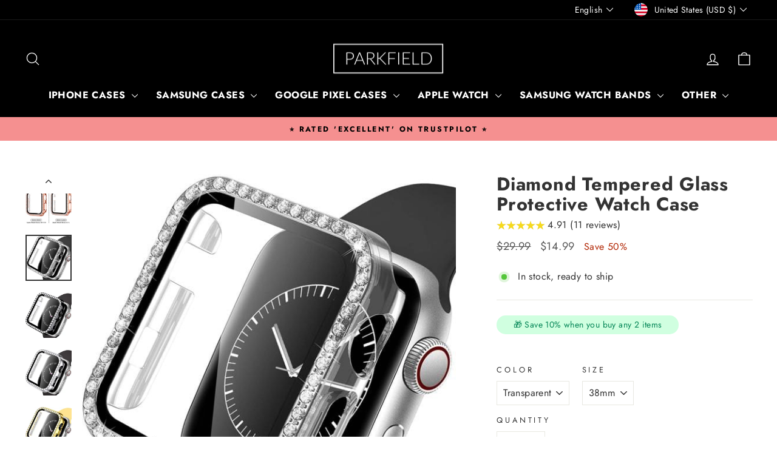

--- FILE ---
content_type: text/html; charset=utf-8
request_url: https://www.parkfieldsupplies.com/collections/watch-cases/products/diamond-tempered-glass-protective-watch-case
body_size: 82918
content:
<!doctype html>
<html class="no-js" lang="en" dir="ltr">
<head>
  <meta charset="utf-8">
  <meta http-equiv="X-UA-Compatible" content="IE=edge,chrome=1">
  <meta name="viewport" content="width=device-width,initial-scale=1">
  <meta name="theme-color" content="#faa315">
  <link rel="canonical" href="https://www.parkfieldsupplies.com/products/diamond-tempered-glass-protective-watch-case">
  <link rel="preconnect" href="https://cdn.shopify.com" crossorigin>
  <link rel="preconnect" href="https://fonts.shopifycdn.com" crossorigin>
  <link rel="dns-prefetch" href="https://productreviews.shopifycdn.com">
  <link rel="dns-prefetch" href="https://ajax.googleapis.com">
  <link rel="dns-prefetch" href="https://maps.googleapis.com">
  <link rel="dns-prefetch" href="https://maps.gstatic.com"><link rel="shortcut icon" href="//www.parkfieldsupplies.com/cdn/shop/files/PARKFIELD_LOGO_e5e8b211-71e5-4222-ae6d-85df3b70379f_32x32.png?v=1738405945" type="image/png" /><title>Case For Apple Watch - Diamond Tempered Glass Screen Protector iWatch Cover
&ndash; Parkfield Supplies
</title>
<meta name="description" content="Designed For Your Apple Watch, Protect Yours Today With Our Diamond Tempered Glass Protective Watch Case. 100% Money Back Guarantee. Free Shipping Over $35. Easy 30 Days Returns. Multiple Secure Payment Options. Join Over +20,000 Happy Customers Today. Shop The Diamond Tempered Glass Protective Watch Case Now"><meta property="og:site_name" content="Parkfield Supplies">
  <meta property="og:url" content="https://www.parkfieldsupplies.com/products/diamond-tempered-glass-protective-watch-case">
  <meta property="og:title" content="Diamond Tempered Glass Protective Watch Case">
  <meta property="og:type" content="product">
  <meta property="og:description" content="Designed For Your Apple Watch, Protect Yours Today With Our Diamond Tempered Glass Protective Watch Case. 100% Money Back Guarantee. Free Shipping Over $35. Easy 30 Days Returns. Multiple Secure Payment Options. Join Over +20,000 Happy Customers Today. Shop The Diamond Tempered Glass Protective Watch Case Now"><meta property="og:image" content="http://www.parkfieldsupplies.com/cdn/shop/products/e36c6d716931795e00a4eaa04e5f356c.png?v=1638274343">
    <meta property="og:image:secure_url" content="https://www.parkfieldsupplies.com/cdn/shop/products/e36c6d716931795e00a4eaa04e5f356c.png?v=1638274343">
    <meta property="og:image:width" content="1024">
    <meta property="og:image:height" content="1024"><meta name="twitter:site" content="@">
  <meta name="twitter:card" content="summary_large_image">
  <meta name="twitter:title" content="Diamond Tempered Glass Protective Watch Case">
  <meta name="twitter:description" content="Designed For Your Apple Watch, Protect Yours Today With Our Diamond Tempered Glass Protective Watch Case. 100% Money Back Guarantee. Free Shipping Over $35. Easy 30 Days Returns. Multiple Secure Payment Options. Join Over +20,000 Happy Customers Today. Shop The Diamond Tempered Glass Protective Watch Case Now">
<style data-shopify>@font-face {
  font-family: Jost;
  font-weight: 700;
  font-style: normal;
  font-display: swap;
  src: url("//www.parkfieldsupplies.com/cdn/fonts/jost/jost_n7.921dc18c13fa0b0c94c5e2517ffe06139c3615a3.woff2") format("woff2"),
       url("//www.parkfieldsupplies.com/cdn/fonts/jost/jost_n7.cbfc16c98c1e195f46c536e775e4e959c5f2f22b.woff") format("woff");
}

  @font-face {
  font-family: Jost;
  font-weight: 400;
  font-style: normal;
  font-display: swap;
  src: url("//www.parkfieldsupplies.com/cdn/fonts/jost/jost_n4.d47a1b6347ce4a4c9f437608011273009d91f2b7.woff2") format("woff2"),
       url("//www.parkfieldsupplies.com/cdn/fonts/jost/jost_n4.791c46290e672b3f85c3d1c651ef2efa3819eadd.woff") format("woff");
}


  @font-face {
  font-family: Jost;
  font-weight: 600;
  font-style: normal;
  font-display: swap;
  src: url("//www.parkfieldsupplies.com/cdn/fonts/jost/jost_n6.ec1178db7a7515114a2d84e3dd680832b7af8b99.woff2") format("woff2"),
       url("//www.parkfieldsupplies.com/cdn/fonts/jost/jost_n6.b1178bb6bdd3979fef38e103a3816f6980aeaff9.woff") format("woff");
}

  @font-face {
  font-family: Jost;
  font-weight: 400;
  font-style: italic;
  font-display: swap;
  src: url("//www.parkfieldsupplies.com/cdn/fonts/jost/jost_i4.b690098389649750ada222b9763d55796c5283a5.woff2") format("woff2"),
       url("//www.parkfieldsupplies.com/cdn/fonts/jost/jost_i4.fd766415a47e50b9e391ae7ec04e2ae25e7e28b0.woff") format("woff");
}

  @font-face {
  font-family: Jost;
  font-weight: 600;
  font-style: italic;
  font-display: swap;
  src: url("//www.parkfieldsupplies.com/cdn/fonts/jost/jost_i6.9af7e5f39e3a108c08f24047a4276332d9d7b85e.woff2") format("woff2"),
       url("//www.parkfieldsupplies.com/cdn/fonts/jost/jost_i6.2bf310262638f998ed206777ce0b9a3b98b6fe92.woff") format("woff");
}

</style><link href="//www.parkfieldsupplies.com/cdn/shop/t/53/assets/theme.css?v=93626464380700918791756921248" rel="stylesheet" type="text/css" media="all" />
<style data-shopify>:root {
    --typeHeaderPrimary: Jost;
    --typeHeaderFallback: sans-serif;
    --typeHeaderSize: 36px;
    --typeHeaderWeight: 700;
    --typeHeaderLineHeight: 1.1;
    --typeHeaderSpacing: 0.025em;

    --typeBasePrimary:Jost;
    --typeBaseFallback:sans-serif;
    --typeBaseSize: 16px;
    --typeBaseWeight: 400;
    --typeBaseSpacing: 0.025em;
    --typeBaseLineHeight: 1.4;
    --typeBaselineHeightMinus01: 1.3;

    --typeCollectionTitle: 20px;

    --iconWeight: 3px;
    --iconLinecaps: round;

    
        --buttonRadius: 3px;
    

    --colorGridOverlayOpacity: 0.12;
    --colorAnnouncement: #f59090;
    --colorAnnouncementText: #000000;

    --colorBody: #ffffff;
    --colorBodyAlpha05: rgba(255, 255, 255, 0.05);
    --colorBodyDim: #f2f2f2;
    --colorBodyLightDim: #fafafa;
    --colorBodyMediumDim: #f5f5f5;


    --colorBorder: #e8e8e1;

    --colorBtnPrimary: #faa315;
    --colorBtnPrimaryLight: #fbb747;
    --colorBtnPrimaryDim: #f09705;
    --colorBtnPrimaryText: #ffffff;

    --colorCartDot: #ff4f33;

    --colorDrawers: #ffffff;
    --colorDrawersDim: #f2f2f2;
    --colorDrawerBorder: #e8e8e1;
    --colorDrawerText: #321004;
    --colorDrawerTextDark: #000000;
    --colorDrawerButton: #faa315;
    --colorDrawerButtonText: #ffffff;

    --colorFooter: #000000;
    --colorFooterText: #ffffff;
    --colorFooterTextAlpha01: #ffffff;

    --colorGridOverlay: #000000;
    --colorGridOverlayOpacity: 0.1;

    --colorHeaderTextAlpha01: rgba(255, 255, 255, 0.1);

    --colorHeroText: #ffffff;

    --colorSmallImageBg: #ffffff;
    --colorLargeImageBg: #0f0f0f;

    --colorImageOverlay: #321004;
    --colorImageOverlayOpacity: 0.1;
    --colorImageOverlayTextShadow: 0.2;

    --colorLink: #333333;

    --colorModalBg: rgba(230, 230, 230, 0.6);

    --colorNav: #000000;
    --colorNavText: #ffffff;

    --colorPrice: #555555;

    --colorSaleTag: #b12604;
    --colorSaleTagText: #ffffff;

    --colorTextBody: #333333;
    --colorTextBodyAlpha015: rgba(51, 51, 51, 0.15);
    --colorTextBodyAlpha005: rgba(51, 51, 51, 0.05);
    --colorTextBodyAlpha008: rgba(51, 51, 51, 0.08);
    --colorTextSavings: #b12604;

    --urlIcoSelect: url(//www.parkfieldsupplies.com/cdn/shop/t/53/assets/ico-select.svg);
    --urlIcoSelectFooter: url(//www.parkfieldsupplies.com/cdn/shop/t/53/assets/ico-select-footer.svg);
    --urlIcoSelectWhite: url(//www.parkfieldsupplies.com/cdn/shop/t/53/assets/ico-select-white.svg);

    --grid-gutter: 17px;
    --drawer-gutter: 20px;

    --sizeChartMargin: 25px 0;
    --sizeChartIconMargin: 5px;

    --newsletterReminderPadding: 40px;

    /*Shop Pay Installments*/
    --color-body-text: #333333;
    --color-body: #ffffff;
    --color-bg: #ffffff;
    }

    .placeholder-content {
    background-image: linear-gradient(100deg, #ffffff 40%, #f7f7f7 63%, #ffffff 79%);
    }</style><script>
    document.documentElement.className = document.documentElement.className.replace('no-js', 'js');

    window.theme = window.theme || {};
    theme.routes = {
      home: "/",
      cart: "/cart.js",
      cartPage: "/cart",
      cartAdd: "/cart/add.js",
      cartChange: "/cart/change.js",
      search: "/search",
      predictiveSearch: "/search/suggest"
    };
    theme.strings = {
      soldOut: "Sold Out",
      unavailable: "Unavailable",
      inStockLabel: "In stock, ready to ship",
      oneStockLabel: "Low stock - [count] item left",
      otherStockLabel: "Low stock - [count] items left",
      willNotShipUntil: "Ready to ship [date]",
      willBeInStockAfter: "Back in stock [date]",
      waitingForStock: "Backordered, shipping soon",
      savePrice: "Save [saved_amount]",
      cartEmpty: "Your cart is currently empty.",
      cartTermsConfirmation: "You must agree with the terms and conditions of sales to check out",
      searchCollections: "Collections",
      searchPages: "Pages",
      searchArticles: "Articles",
      productFrom: "from ",
      maxQuantity: "You can only have [quantity] of [title] in your cart."
    };
    theme.settings = {
      cartType: "drawer",
      isCustomerTemplate: false,
      moneyFormat: "\u003cspan class=money\u003e${{amount}}\u003c\/span\u003e",
      saveType: "percent",
      productImageSize: "portrait",
      productImageCover: false,
      predictiveSearch: true,
      predictiveSearchType: null,
      predictiveSearchVendor: false,
      predictiveSearchPrice: false,
      quickView: false,
      themeName: 'Impulse',
      themeVersion: "8.0.0"
    };
  </script>

  <script>window.performance && window.performance.mark && window.performance.mark('shopify.content_for_header.start');</script><meta id="shopify-digital-wallet" name="shopify-digital-wallet" content="/19891979/digital_wallets/dialog">
<meta name="shopify-checkout-api-token" content="6926f216ec9e8c36ca42574525ac2fed">
<meta id="in-context-paypal-metadata" data-shop-id="19891979" data-venmo-supported="false" data-environment="production" data-locale="en_US" data-paypal-v4="true" data-currency="USD">
<link rel="alternate" hreflang="x-default" href="https://www.parkfieldsupplies.com/products/diamond-tempered-glass-protective-watch-case">
<link rel="alternate" hreflang="en" href="https://www.parkfieldsupplies.com/products/diamond-tempered-glass-protective-watch-case">
<link rel="alternate" hreflang="fr" href="https://www.parkfieldsupplies.com/fr/products/diamond-tempered-glass-protective-watch-case">
<link rel="alternate" hreflang="nl" href="https://www.parkfieldsupplies.com/nl/products/diamond-tempered-glass-protective-watch-case">
<link rel="alternate" hreflang="it" href="https://www.parkfieldsupplies.com/it/products/diamond-tempered-glass-protective-watch-case">
<link rel="alternate" hreflang="da" href="https://www.parkfieldsupplies.com/da/products/diamond-tempered-glass-protective-watch-case">
<link rel="alternate" hreflang="de" href="https://www.parkfieldsupplies.com/de/products/diamond-tempered-glass-protective-watch-case">
<link rel="alternate" hreflang="es" href="https://www.parkfieldsupplies.com/es/products/diamond-tempered-glass-protective-watch-case">
<link rel="alternate" type="application/json+oembed" href="https://www.parkfieldsupplies.com/products/diamond-tempered-glass-protective-watch-case.oembed">
<script async="async" src="/checkouts/internal/preloads.js?locale=en-US"></script>
<link rel="preconnect" href="https://shop.app" crossorigin="anonymous">
<script async="async" src="https://shop.app/checkouts/internal/preloads.js?locale=en-US&shop_id=19891979" crossorigin="anonymous"></script>
<script id="apple-pay-shop-capabilities" type="application/json">{"shopId":19891979,"countryCode":"GB","currencyCode":"USD","merchantCapabilities":["supports3DS"],"merchantId":"gid:\/\/shopify\/Shop\/19891979","merchantName":"Parkfield Supplies","requiredBillingContactFields":["postalAddress","email"],"requiredShippingContactFields":["postalAddress","email"],"shippingType":"shipping","supportedNetworks":["visa","masterCard","amex","discover","elo"],"total":{"type":"pending","label":"Parkfield Supplies","amount":"1.00"},"shopifyPaymentsEnabled":true,"supportsSubscriptions":true}</script>
<script id="shopify-features" type="application/json">{"accessToken":"6926f216ec9e8c36ca42574525ac2fed","betas":["rich-media-storefront-analytics"],"domain":"www.parkfieldsupplies.com","predictiveSearch":true,"shopId":19891979,"locale":"en"}</script>
<script>var Shopify = Shopify || {};
Shopify.shop = "parkfield-supplies.myshopify.com";
Shopify.locale = "en";
Shopify.currency = {"active":"USD","rate":"1.0"};
Shopify.country = "US";
Shopify.theme = {"name":"Impulse","id":181666644250,"schema_name":"Impulse","schema_version":"8.0.0","theme_store_id":857,"role":"main"};
Shopify.theme.handle = "null";
Shopify.theme.style = {"id":null,"handle":null};
Shopify.cdnHost = "www.parkfieldsupplies.com/cdn";
Shopify.routes = Shopify.routes || {};
Shopify.routes.root = "/";</script>
<script type="module">!function(o){(o.Shopify=o.Shopify||{}).modules=!0}(window);</script>
<script>!function(o){function n(){var o=[];function n(){o.push(Array.prototype.slice.apply(arguments))}return n.q=o,n}var t=o.Shopify=o.Shopify||{};t.loadFeatures=n(),t.autoloadFeatures=n()}(window);</script>
<script>
  window.ShopifyPay = window.ShopifyPay || {};
  window.ShopifyPay.apiHost = "shop.app\/pay";
  window.ShopifyPay.redirectState = null;
</script>
<script id="shop-js-analytics" type="application/json">{"pageType":"product"}</script>
<script defer="defer" async type="module" src="//www.parkfieldsupplies.com/cdn/shopifycloud/shop-js/modules/v2/client.init-shop-cart-sync_C5BV16lS.en.esm.js"></script>
<script defer="defer" async type="module" src="//www.parkfieldsupplies.com/cdn/shopifycloud/shop-js/modules/v2/chunk.common_CygWptCX.esm.js"></script>
<script type="module">
  await import("//www.parkfieldsupplies.com/cdn/shopifycloud/shop-js/modules/v2/client.init-shop-cart-sync_C5BV16lS.en.esm.js");
await import("//www.parkfieldsupplies.com/cdn/shopifycloud/shop-js/modules/v2/chunk.common_CygWptCX.esm.js");

  window.Shopify.SignInWithShop?.initShopCartSync?.({"fedCMEnabled":true,"windoidEnabled":true});

</script>
<script>
  window.Shopify = window.Shopify || {};
  if (!window.Shopify.featureAssets) window.Shopify.featureAssets = {};
  window.Shopify.featureAssets['shop-js'] = {"shop-cart-sync":["modules/v2/client.shop-cart-sync_ZFArdW7E.en.esm.js","modules/v2/chunk.common_CygWptCX.esm.js"],"init-fed-cm":["modules/v2/client.init-fed-cm_CmiC4vf6.en.esm.js","modules/v2/chunk.common_CygWptCX.esm.js"],"shop-button":["modules/v2/client.shop-button_tlx5R9nI.en.esm.js","modules/v2/chunk.common_CygWptCX.esm.js"],"shop-cash-offers":["modules/v2/client.shop-cash-offers_DOA2yAJr.en.esm.js","modules/v2/chunk.common_CygWptCX.esm.js","modules/v2/chunk.modal_D71HUcav.esm.js"],"init-windoid":["modules/v2/client.init-windoid_sURxWdc1.en.esm.js","modules/v2/chunk.common_CygWptCX.esm.js"],"shop-toast-manager":["modules/v2/client.shop-toast-manager_ClPi3nE9.en.esm.js","modules/v2/chunk.common_CygWptCX.esm.js"],"init-shop-email-lookup-coordinator":["modules/v2/client.init-shop-email-lookup-coordinator_B8hsDcYM.en.esm.js","modules/v2/chunk.common_CygWptCX.esm.js"],"init-shop-cart-sync":["modules/v2/client.init-shop-cart-sync_C5BV16lS.en.esm.js","modules/v2/chunk.common_CygWptCX.esm.js"],"avatar":["modules/v2/client.avatar_BTnouDA3.en.esm.js"],"pay-button":["modules/v2/client.pay-button_FdsNuTd3.en.esm.js","modules/v2/chunk.common_CygWptCX.esm.js"],"init-customer-accounts":["modules/v2/client.init-customer-accounts_DxDtT_ad.en.esm.js","modules/v2/client.shop-login-button_C5VAVYt1.en.esm.js","modules/v2/chunk.common_CygWptCX.esm.js","modules/v2/chunk.modal_D71HUcav.esm.js"],"init-shop-for-new-customer-accounts":["modules/v2/client.init-shop-for-new-customer-accounts_ChsxoAhi.en.esm.js","modules/v2/client.shop-login-button_C5VAVYt1.en.esm.js","modules/v2/chunk.common_CygWptCX.esm.js","modules/v2/chunk.modal_D71HUcav.esm.js"],"shop-login-button":["modules/v2/client.shop-login-button_C5VAVYt1.en.esm.js","modules/v2/chunk.common_CygWptCX.esm.js","modules/v2/chunk.modal_D71HUcav.esm.js"],"init-customer-accounts-sign-up":["modules/v2/client.init-customer-accounts-sign-up_CPSyQ0Tj.en.esm.js","modules/v2/client.shop-login-button_C5VAVYt1.en.esm.js","modules/v2/chunk.common_CygWptCX.esm.js","modules/v2/chunk.modal_D71HUcav.esm.js"],"shop-follow-button":["modules/v2/client.shop-follow-button_Cva4Ekp9.en.esm.js","modules/v2/chunk.common_CygWptCX.esm.js","modules/v2/chunk.modal_D71HUcav.esm.js"],"checkout-modal":["modules/v2/client.checkout-modal_BPM8l0SH.en.esm.js","modules/v2/chunk.common_CygWptCX.esm.js","modules/v2/chunk.modal_D71HUcav.esm.js"],"lead-capture":["modules/v2/client.lead-capture_Bi8yE_yS.en.esm.js","modules/v2/chunk.common_CygWptCX.esm.js","modules/v2/chunk.modal_D71HUcav.esm.js"],"shop-login":["modules/v2/client.shop-login_D6lNrXab.en.esm.js","modules/v2/chunk.common_CygWptCX.esm.js","modules/v2/chunk.modal_D71HUcav.esm.js"],"payment-terms":["modules/v2/client.payment-terms_CZxnsJam.en.esm.js","modules/v2/chunk.common_CygWptCX.esm.js","modules/v2/chunk.modal_D71HUcav.esm.js"]};
</script>
<script id="__st">var __st={"a":19891979,"offset":0,"reqid":"cc18eeea-ea40-4e58-bd3e-207a13e519ab-1768621218","pageurl":"www.parkfieldsupplies.com\/collections\/watch-cases\/products\/diamond-tempered-glass-protective-watch-case","u":"75f85fd21464","p":"product","rtyp":"product","rid":6920615592047};</script>
<script>window.ShopifyPaypalV4VisibilityTracking = true;</script>
<script id="captcha-bootstrap">!function(){'use strict';const t='contact',e='account',n='new_comment',o=[[t,t],['blogs',n],['comments',n],[t,'customer']],c=[[e,'customer_login'],[e,'guest_login'],[e,'recover_customer_password'],[e,'create_customer']],r=t=>t.map((([t,e])=>`form[action*='/${t}']:not([data-nocaptcha='true']) input[name='form_type'][value='${e}']`)).join(','),a=t=>()=>t?[...document.querySelectorAll(t)].map((t=>t.form)):[];function s(){const t=[...o],e=r(t);return a(e)}const i='password',u='form_key',d=['recaptcha-v3-token','g-recaptcha-response','h-captcha-response',i],f=()=>{try{return window.sessionStorage}catch{return}},m='__shopify_v',_=t=>t.elements[u];function p(t,e,n=!1){try{const o=window.sessionStorage,c=JSON.parse(o.getItem(e)),{data:r}=function(t){const{data:e,action:n}=t;return t[m]||n?{data:e,action:n}:{data:t,action:n}}(c);for(const[e,n]of Object.entries(r))t.elements[e]&&(t.elements[e].value=n);n&&o.removeItem(e)}catch(o){console.error('form repopulation failed',{error:o})}}const l='form_type',E='cptcha';function T(t){t.dataset[E]=!0}const w=window,h=w.document,L='Shopify',v='ce_forms',y='captcha';let A=!1;((t,e)=>{const n=(g='f06e6c50-85a8-45c8-87d0-21a2b65856fe',I='https://cdn.shopify.com/shopifycloud/storefront-forms-hcaptcha/ce_storefront_forms_captcha_hcaptcha.v1.5.2.iife.js',D={infoText:'Protected by hCaptcha',privacyText:'Privacy',termsText:'Terms'},(t,e,n)=>{const o=w[L][v],c=o.bindForm;if(c)return c(t,g,e,D).then(n);var r;o.q.push([[t,g,e,D],n]),r=I,A||(h.body.append(Object.assign(h.createElement('script'),{id:'captcha-provider',async:!0,src:r})),A=!0)});var g,I,D;w[L]=w[L]||{},w[L][v]=w[L][v]||{},w[L][v].q=[],w[L][y]=w[L][y]||{},w[L][y].protect=function(t,e){n(t,void 0,e),T(t)},Object.freeze(w[L][y]),function(t,e,n,w,h,L){const[v,y,A,g]=function(t,e,n){const i=e?o:[],u=t?c:[],d=[...i,...u],f=r(d),m=r(i),_=r(d.filter((([t,e])=>n.includes(e))));return[a(f),a(m),a(_),s()]}(w,h,L),I=t=>{const e=t.target;return e instanceof HTMLFormElement?e:e&&e.form},D=t=>v().includes(t);t.addEventListener('submit',(t=>{const e=I(t);if(!e)return;const n=D(e)&&!e.dataset.hcaptchaBound&&!e.dataset.recaptchaBound,o=_(e),c=g().includes(e)&&(!o||!o.value);(n||c)&&t.preventDefault(),c&&!n&&(function(t){try{if(!f())return;!function(t){const e=f();if(!e)return;const n=_(t);if(!n)return;const o=n.value;o&&e.removeItem(o)}(t);const e=Array.from(Array(32),(()=>Math.random().toString(36)[2])).join('');!function(t,e){_(t)||t.append(Object.assign(document.createElement('input'),{type:'hidden',name:u})),t.elements[u].value=e}(t,e),function(t,e){const n=f();if(!n)return;const o=[...t.querySelectorAll(`input[type='${i}']`)].map((({name:t})=>t)),c=[...d,...o],r={};for(const[a,s]of new FormData(t).entries())c.includes(a)||(r[a]=s);n.setItem(e,JSON.stringify({[m]:1,action:t.action,data:r}))}(t,e)}catch(e){console.error('failed to persist form',e)}}(e),e.submit())}));const S=(t,e)=>{t&&!t.dataset[E]&&(n(t,e.some((e=>e===t))),T(t))};for(const o of['focusin','change'])t.addEventListener(o,(t=>{const e=I(t);D(e)&&S(e,y())}));const B=e.get('form_key'),M=e.get(l),P=B&&M;t.addEventListener('DOMContentLoaded',(()=>{const t=y();if(P)for(const e of t)e.elements[l].value===M&&p(e,B);[...new Set([...A(),...v().filter((t=>'true'===t.dataset.shopifyCaptcha))])].forEach((e=>S(e,t)))}))}(h,new URLSearchParams(w.location.search),n,t,e,['guest_login'])})(!0,!0)}();</script>
<script integrity="sha256-4kQ18oKyAcykRKYeNunJcIwy7WH5gtpwJnB7kiuLZ1E=" data-source-attribution="shopify.loadfeatures" defer="defer" src="//www.parkfieldsupplies.com/cdn/shopifycloud/storefront/assets/storefront/load_feature-a0a9edcb.js" crossorigin="anonymous"></script>
<script crossorigin="anonymous" defer="defer" src="//www.parkfieldsupplies.com/cdn/shopifycloud/storefront/assets/shopify_pay/storefront-65b4c6d7.js?v=20250812"></script>
<script data-source-attribution="shopify.dynamic_checkout.dynamic.init">var Shopify=Shopify||{};Shopify.PaymentButton=Shopify.PaymentButton||{isStorefrontPortableWallets:!0,init:function(){window.Shopify.PaymentButton.init=function(){};var t=document.createElement("script");t.src="https://www.parkfieldsupplies.com/cdn/shopifycloud/portable-wallets/latest/portable-wallets.en.js",t.type="module",document.head.appendChild(t)}};
</script>
<script data-source-attribution="shopify.dynamic_checkout.buyer_consent">
  function portableWalletsHideBuyerConsent(e){var t=document.getElementById("shopify-buyer-consent"),n=document.getElementById("shopify-subscription-policy-button");t&&n&&(t.classList.add("hidden"),t.setAttribute("aria-hidden","true"),n.removeEventListener("click",e))}function portableWalletsShowBuyerConsent(e){var t=document.getElementById("shopify-buyer-consent"),n=document.getElementById("shopify-subscription-policy-button");t&&n&&(t.classList.remove("hidden"),t.removeAttribute("aria-hidden"),n.addEventListener("click",e))}window.Shopify?.PaymentButton&&(window.Shopify.PaymentButton.hideBuyerConsent=portableWalletsHideBuyerConsent,window.Shopify.PaymentButton.showBuyerConsent=portableWalletsShowBuyerConsent);
</script>
<script data-source-attribution="shopify.dynamic_checkout.cart.bootstrap">document.addEventListener("DOMContentLoaded",(function(){function t(){return document.querySelector("shopify-accelerated-checkout-cart, shopify-accelerated-checkout")}if(t())Shopify.PaymentButton.init();else{new MutationObserver((function(e,n){t()&&(Shopify.PaymentButton.init(),n.disconnect())})).observe(document.body,{childList:!0,subtree:!0})}}));
</script>
<link id="shopify-accelerated-checkout-styles" rel="stylesheet" media="screen" href="https://www.parkfieldsupplies.com/cdn/shopifycloud/portable-wallets/latest/accelerated-checkout-backwards-compat.css" crossorigin="anonymous">
<style id="shopify-accelerated-checkout-cart">
        #shopify-buyer-consent {
  margin-top: 1em;
  display: inline-block;
  width: 100%;
}

#shopify-buyer-consent.hidden {
  display: none;
}

#shopify-subscription-policy-button {
  background: none;
  border: none;
  padding: 0;
  text-decoration: underline;
  font-size: inherit;
  cursor: pointer;
}

#shopify-subscription-policy-button::before {
  box-shadow: none;
}

      </style>

<script>window.performance && window.performance.mark && window.performance.mark('shopify.content_for_header.end');</script>

  <script src="//www.parkfieldsupplies.com/cdn/shop/t/53/assets/vendor-scripts-v11.js" defer="defer"></script><link rel="stylesheet" href="//www.parkfieldsupplies.com/cdn/shop/t/53/assets/country-flags.css"><script src="//www.parkfieldsupplies.com/cdn/shop/t/53/assets/theme.js?v=22325264162658116151756921234" defer="defer"></script>
<!-- BEGIN app block: shopify://apps/pandectes-gdpr/blocks/banner/58c0baa2-6cc1-480c-9ea6-38d6d559556a -->
  
    
      <!-- TCF is active, scripts are loaded above -->
      
        <script>
          if (!window.PandectesRulesSettings) {
            window.PandectesRulesSettings = {"store":{"id":19891979,"adminMode":false,"headless":false,"storefrontRootDomain":"","checkoutRootDomain":"","storefrontAccessToken":""},"banner":{"revokableTrigger":false,"cookiesBlockedByDefault":"7","hybridStrict":false,"isActive":true},"geolocation":{"auOnly":false,"brOnly":false,"caOnly":false,"chOnly":false,"euOnly":true,"jpOnly":false,"nzOnly":false,"quOnly":false,"thOnly":false,"zaOnly":false,"canadaOnly":false,"canadaLaw25":false,"canadaPipeda":false,"globalVisibility":false},"blocker":{"isActive":false,"googleConsentMode":{"isActive":true,"id":"","analyticsId":"","onlyGtm":false,"adwordsId":"","adStorageCategory":4,"analyticsStorageCategory":2,"functionalityStorageCategory":1,"personalizationStorageCategory":1,"securityStorageCategory":0,"customEvent":false,"redactData":true,"urlPassthrough":false,"dataLayerProperty":"dataLayer","waitForUpdate":2000,"useNativeChannel":false,"debugMode":false},"facebookPixel":{"isActive":false,"id":"","ldu":false},"microsoft":{"isActive":false,"uetTags":""},"clarity":{"isActive":false,"id":""},"rakuten":{"isActive":false,"cmp":false,"ccpa":false},"gpcIsActive":true,"klaviyoIsActive":true,"defaultBlocked":7,"patterns":{"whiteList":[],"blackList":{"1":[],"2":[],"4":[],"8":[]},"iframesWhiteList":[],"iframesBlackList":{"1":[],"2":[],"4":[],"8":[]},"beaconsWhiteList":[],"beaconsBlackList":{"1":[],"2":[],"4":[],"8":[]}}}};
            const rulesScript = document.createElement('script');
            window.PandectesRulesSettings.auto = true;
            rulesScript.src = "https://cdn.shopify.com/extensions/019bc749-4c9e-7aaa-abf7-8a60b2cb0053/gdpr-224/assets/pandectes-rules.js";
            const firstChild = document.head.firstChild;
            document.head.insertBefore(rulesScript, firstChild);
          }
        </script>
      
      <script>
        
          window.PandectesSettings = {"store":{"id":19891979,"plan":"plus","theme":"Impulse","primaryLocale":"en","adminMode":false,"headless":false,"storefrontRootDomain":"","checkoutRootDomain":"","storefrontAccessToken":""},"tsPublished":1758555064,"declaration":{"declDays":"","declName":"","declPath":"","declType":"","isActive":false,"showType":true,"declHours":"","declYears":"","declDomain":"","declMonths":"","declMinutes":"","declPurpose":"","declSeconds":"","declSession":"","showPurpose":false,"declProvider":"","showProvider":false,"declIntroText":"","declRetention":"","declFirstParty":"","declThirdParty":"","showDateGenerated":true},"language":{"unpublished":[],"languageMode":"Multilingual","fallbackLanguage":"en","languageDetection":"locale","languagesSupported":["fr","nl","it","da","de","es"]},"texts":{"managed":{"headerText":{"da":"Vi respekterer dit privatliv","de":"Wir respektieren deine Privatsphäre","en":"Before you start shopping","es":"Respetamos tu privacidad","fr":"Nous respectons votre vie privée","it":"Rispettiamo la tua privacy","nl":"Wij respecteren uw privacy"},"consentText":{"da":"Dette websted bruger cookies for at sikre, at du får den bedste oplevelse.","de":"Diese Website verwendet Cookies, um Ihnen das beste Erlebnis zu bieten.","en":"We use cookies to personalise content, analyse traffic and for advertising. Read our Privacy Policy","es":"Este sitio web utiliza cookies para garantizar que obtenga la mejor experiencia.","fr":"Ce site utilise des cookies pour vous garantir la meilleure expérience.","it":"Questo sito web utilizza i cookie per assicurarti la migliore esperienza.","nl":"Deze website maakt gebruik van cookies om u de beste ervaring te bieden."},"linkText":{"da":"Lær mere","de":"Mehr erfahren","en":"Learn more","es":"Aprende más","fr":"Apprendre encore plus","it":"Scopri di più","nl":"Kom meer te weten"},"imprintText":{"da":"Aftryk","de":"Impressum","en":"Imprint","es":"Imprimir","fr":"Imprimer","it":"Impronta","nl":"Afdruk"},"googleLinkText":{"da":"Googles privatlivsbetingelser","de":"Googles Datenschutzbestimmungen","en":"Google's Privacy Terms","es":"Términos de privacidad de Google","fr":"Conditions de confidentialité de Google","it":"Termini sulla privacy di Google","nl":"Privacyvoorwaarden van Google"},"allowButtonText":{"da":"Accepter","de":"Annehmen","en":"Accept","es":"Aceptar","fr":"J'accepte","it":"Accettare","nl":"Aanvaarden"},"denyButtonText":{"da":"Afslå","de":"Ablehnen","en":"Decline","es":"Rechazar","fr":"Déclin","it":"Declino","nl":"Afwijzen"},"dismissButtonText":{"da":"Okay","de":"Okay","en":"Ok","es":"OK","fr":"D'accord","it":"Ok","nl":"OK"},"leaveSiteButtonText":{"da":"Forlad dette websted","de":"Diese Seite verlassen","en":"Leave this site","es":"Salir de este sitio","fr":"Quitter ce site","it":"Lascia questo sito","nl":"Verlaat deze site"},"preferencesButtonText":{"da":"Præferencer","de":"Einstellungen","en":"Preferences","es":"Preferencias","fr":"Préférences","it":"Preferenze","nl":"Voorkeuren"},"cookiePolicyText":{"da":"Cookiepolitik","de":"Cookie-Richtlinie","en":"Cookie policy","es":"Política de cookies","fr":"Politique de cookies","it":"Gestione dei Cookie","nl":"Cookie beleid"},"preferencesPopupTitleText":{"da":"Administrer samtykkeindstillinger","de":"Einwilligungseinstellungen verwalten","en":"Manage Consent Preferences","es":"Gestionar las preferencias de consentimiento","fr":"Gérer les préférences de consentement","it":"Gestire le preferenze di consenso","nl":"Toestemmingsvoorkeuren beheren"},"preferencesPopupIntroText":{"da":"Vi bruger cookies til at optimere webstedets funktionalitet, analysere ydelsen og give dig en personlig oplevelse. Nogle cookies er afgørende for at få hjemmesiden til at fungere og fungere korrekt. Disse cookies kan ikke deaktiveres. I dette vindue kan du styre din præference for cookies.","de":"Wir verwenden Cookies, um die Funktionalität der Website zu optimieren, die Leistung zu analysieren und Ihnen ein personalisiertes Erlebnis zu bieten. Einige Cookies sind für den ordnungsgemäßen Betrieb der Website unerlässlich. Diese Cookies können nicht deaktiviert werden. In diesem Fenster können Sie Ihre Präferenzen für Cookies verwalten.","en":"When you visit any website, it may store or retrieve information on your browser, mostly in the form of cookies. This information might be about you, your preferences or your device and is mostly used to make the site work as you expect it to. The information does not usually directly identify you, but it can give you a more personalised web experience. Because we respect your right to privacy, you can choose not to allow some types of cookies. Click on the different category headings to find out more and change our default settings. However, blocking some types of cookies may impact your experience of the site and the services we are able to offer.","es":"Usamos cookies para optimizar la funcionalidad del sitio web, analizar el rendimiento y brindarle una experiencia personalizada. Algunas cookies son esenciales para que el sitio web funcione y funcione correctamente. Esas cookies no se pueden desactivar. En esta ventana puede administrar su preferencia de cookies.","fr":"Nous utilisons des cookies pour optimiser les fonctionnalités du site Web, analyser les performances et vous offrir une expérience personnalisée. Certains cookies sont indispensables au bon fonctionnement et au bon fonctionnement du site. Ces cookies ne peuvent pas être désactivés. Dans cette fenêtre, vous pouvez gérer votre préférence de cookies.","it":"Utilizziamo i cookie per ottimizzare la funzionalità del sito Web, analizzare le prestazioni e fornire un'esperienza personalizzata all'utente. Alcuni cookie sono essenziali per il funzionamento e il corretto funzionamento del sito web. Questi cookie non possono essere disabilitati. In questa finestra puoi gestire le tue preferenze sui cookie.","nl":"We gebruiken cookies om de functionaliteit van de website te optimaliseren, de prestaties te analyseren en u een gepersonaliseerde ervaring te bieden. Sommige cookies zijn essentieel om de website correct te laten werken en functioneren. Die cookies kunnen niet worden uitgeschakeld. In dit venster kunt u uw voorkeur voor cookies beheren."},"preferencesPopupSaveButtonText":{"da":"Gem præferencer","de":"Auswahl speichern","en":"Save preferences","es":"Guardar preferencias","fr":"Enregistrer les préférences","it":"Salva preferenze","nl":"Voorkeuren opslaan"},"preferencesPopupCloseButtonText":{"da":"Tæt","de":"Schließen","en":"Close","es":"Cerrar","fr":"proche","it":"Chiudere","nl":"Sluiten"},"preferencesPopupAcceptAllButtonText":{"da":"Accepter alle","de":"Alles Akzeptieren","en":"Accept all","es":"Aceptar todo","fr":"Accepter tout","it":"Accettare tutti","nl":"Accepteer alles"},"preferencesPopupRejectAllButtonText":{"da":"Afvis alle","de":"Alles ablehnen","en":"Reject all","es":"Rechazar todo","fr":"Tout rejeter","it":"Rifiuta tutto","nl":"Alles afwijzen"},"cookiesDetailsText":{"da":"Cookies detaljer","de":"Cookie-Details","en":"Cookies details","es":"Detalles de las cookies","fr":"Détails des cookies","it":"Dettagli sui cookie","nl":"Cookiegegevens"},"preferencesPopupAlwaysAllowedText":{"da":"Altid tilladt","de":"Immer erlaubt","en":"Always allowed","es":"Siempre permitido","fr":"Toujours activé","it":"sempre permesso","nl":"altijd toegestaan"},"accessSectionParagraphText":{"da":"Du har til enhver tid ret til at få adgang til dine data.","de":"Sie haben das Recht, jederzeit auf Ihre Daten zuzugreifen.","en":"You have the right to request access to your data at any time.","es":"Tiene derecho a poder acceder a sus datos en cualquier momento.","fr":"Vous avez le droit de pouvoir accéder à vos données à tout moment.","it":"Hai il diritto di poter accedere ai tuoi dati in qualsiasi momento.","nl":"U heeft te allen tijde het recht om uw gegevens in te zien."},"accessSectionTitleText":{"da":"Dataportabilitet","de":"Datenübertragbarkeit","en":"Data portability","es":"Portabilidad de datos","fr":"Portabilité des données","it":"Portabilità dei dati","nl":"Gegevensportabiliteit"},"accessSectionAccountInfoActionText":{"da":"Personlig data","de":"persönliche Daten","en":"Personal data","es":"Información personal","fr":"Données personnelles","it":"Dati personali","nl":"Persoonlijke gegevens"},"accessSectionDownloadReportActionText":{"da":"Download alt","de":"Alle Daten anfordern","en":"Request export","es":"Descargar todo","fr":"Tout télécharger","it":"Scarica tutto","nl":"Download alles"},"accessSectionGDPRRequestsActionText":{"da":"Anmodninger fra den registrerede","de":"Anfragen betroffener Personen","en":"Data subject requests","es":"Solicitudes de sujetos de datos","fr":"Demandes des personnes concernées","it":"Richieste dell'interessato","nl":"Verzoeken van betrokkenen"},"accessSectionOrdersRecordsActionText":{"da":"Ordre:% s","de":"Aufträge","en":"Orders","es":"Pedidos","fr":"Ordres","it":"Ordini","nl":"Bestellingen"},"rectificationSectionParagraphText":{"da":"Du har ret til at anmode om, at dine data opdateres, når du synes, det er passende.","de":"Sie haben das Recht, die Aktualisierung Ihrer Daten zu verlangen, wann immer Sie dies für angemessen halten.","en":"You have the right to request your data to be updated whenever you think it is appropriate.","es":"Tienes derecho a solicitar la actualización de tus datos siempre que lo creas oportuno.","fr":"Vous avez le droit de demander la mise à jour de vos données chaque fois que vous le jugez approprié.","it":"Hai il diritto di richiedere l'aggiornamento dei tuoi dati ogni volta che lo ritieni opportuno.","nl":"U hebt het recht om te vragen dat uw gegevens worden bijgewerkt wanneer u dat nodig acht."},"rectificationSectionTitleText":{"da":"Rettelse af data","de":"Datenberichtigung","en":"Data Rectification","es":"Rectificación de datos","fr":"Rectification des données","it":"Rettifica dei dati","nl":"Gegevens rectificatie"},"rectificationCommentPlaceholder":{"da":"Beskriv, hvad du vil have opdateret","de":"Beschreiben Sie, was Sie aktualisieren möchten","en":"Describe what you want to be updated","es":"Describe lo que quieres que se actualice","fr":"Décrivez ce que vous souhaitez mettre à jour","it":"Descrivi cosa vuoi che venga aggiornato","nl":"Beschrijf wat u wilt bijwerken"},"rectificationCommentValidationError":{"da":"Kommentar er påkrævet","de":"Kommentar ist erforderlich","en":"Comment is required","es":"Se requiere comentario","fr":"Un commentaire est requis","it":"Il commento è obbligatorio","nl":"Commentaar is verplicht"},"rectificationSectionEditAccountActionText":{"da":"Anmod om en opdatering","de":"Aktualisierung anfordern","en":"Request an update","es":"Solicita una actualización","fr":"Demander une mise à jour","it":"Richiedi un aggiornamento","nl":"Vraag een update aan"},"erasureSectionTitleText":{"da":"Ret til at blive glemt","de":"Recht auf Löschung","en":"Right to be forgotten","es":"Derecho al olvido","fr":"Droit à l'oubli","it":"Diritto all'oblio","nl":"Recht om vergeten te worden"},"erasureSectionParagraphText":{"da":"Du har ret til at bede alle dine data om at blive slettet. Derefter har du ikke længere adgang til din konto.","de":"Sie haben das Recht, die Löschung aller Ihrer Daten zu verlangen. Danach können Sie nicht mehr auf Ihr Konto zugreifen.","en":"You have the right to ask all your data to be erased. After that, you will no longer be able to access your account.","es":"Tiene derecho a solicitar la eliminación de todos sus datos. Después de eso, ya no podrá acceder a su cuenta.","fr":"Vous avez le droit de demander que toutes vos données soient effacées. Après cela, vous ne pourrez plus accéder à votre compte.","it":"Hai il diritto di chiedere la cancellazione di tutti i tuoi dati. Dopodiché, non sarai più in grado di accedere al tuo account.","nl":"U heeft het recht om al uw gegevens te laten wissen. Daarna heeft u geen toegang meer tot uw account."},"erasureSectionRequestDeletionActionText":{"da":"Anmod om sletning af personoplysninger","de":"Löschung personenbezogener Daten anfordern","en":"Request personal data deletion","es":"Solicitar la eliminación de datos personales","fr":"Demander la suppression des données personnelles","it":"Richiedi la cancellazione dei dati personali","nl":"Verzoek om verwijdering van persoonlijke gegevens"},"consentDate":{"da":"Dato for samtykke","de":"Zustimmungsdatum","en":"Consent date","es":"fecha de consentimiento","fr":"Date de consentement","it":"Data del consenso","nl":"Toestemmingsdatum"},"consentId":{"da":"Samtykke-id","de":"Einwilligungs-ID","en":"Consent ID","es":"ID de consentimiento","fr":"ID de consentement","it":"ID di consenso","nl":"Toestemmings-ID"},"consentSectionChangeConsentActionText":{"da":"Skift samtykkepræference","de":"Einwilligungspräferenz ändern","en":"Change consent preference","es":"Cambiar la preferencia de consentimiento","fr":"Modifier la préférence de consentement","it":"Modifica la preferenza per il consenso","nl":"Wijzig de toestemmingsvoorkeur"},"consentSectionConsentedText":{"da":"Du har givet samtykke til cookiepolitikken på dette websted den","de":"Sie haben der Cookie-Richtlinie dieser Website zugestimmt am","en":"You consented to the cookies policy of this website on","es":"Usted dio su consentimiento a la política de cookies de este sitio web en","fr":"Vous avez consenti à la politique de cookies de ce site Web sur","it":"Hai acconsentito alla politica sui cookie di questo sito web su","nl":"U heeft ingestemd met het cookiebeleid van deze website op:"},"consentSectionNoConsentText":{"da":"Du har ikke givet samtykke til cookiepolitikken på dette websted.","de":"Sie haben der Cookie-Richtlinie dieser Website nicht zugestimmt.","en":"You have not consented to the cookies policy of this website.","es":"No ha dado su consentimiento a la política de cookies de este sitio web.","fr":"Vous n'avez pas consenti à la politique de cookies de ce site Web.","it":"Non hai acconsentito alla politica sui cookie di questo sito.","nl":"U heeft niet ingestemd met het cookiebeleid van deze website."},"consentSectionTitleText":{"da":"Dit cookie-samtykke","de":"Ihre Cookie-Einwilligung","en":"Your cookie consent","es":"Su consentimiento de cookies","fr":"Votre consentement aux cookies","it":"Il tuo consenso ai cookie","nl":"Uw toestemming voor cookies"},"consentStatus":{"da":"Samtykke præference","de":"Einwilligungspräferenz","en":"Consent preference","es":"Preferencia de consentimiento","fr":"Préférence de consentement","it":"Preferenza di consenso","nl":"Toestemmingsvoorkeur"},"confirmationFailureMessage":{"da":"Din anmodning blev ikke bekræftet. Prøv igen, og kontakt problemet, hvis problemet fortsætter, for at få hjælp","de":"Ihre Anfrage wurde nicht bestätigt. Bitte versuchen Sie es erneut und wenn das Problem weiterhin besteht, wenden Sie sich an den Ladenbesitzer, um Hilfe zu erhalten","en":"Your request was not verified. Please try again and if problem persists, contact store owner for assistance","es":"Su solicitud no fue verificada. Vuelva a intentarlo y, si el problema persiste, comuníquese con el propietario de la tienda para obtener ayuda.","fr":"Votre demande n'a pas été vérifiée. Veuillez réessayer et si le problème persiste, contactez le propriétaire du magasin pour obtenir de l'aide","it":"La tua richiesta non è stata verificata. Riprova e se il problema persiste, contatta il proprietario del negozio per assistenza","nl":"Uw verzoek is niet geverifieerd. Probeer het opnieuw en als het probleem aanhoudt, neem dan contact op met de winkeleigenaar voor hulp"},"confirmationFailureTitle":{"da":"Der opstod et problem","de":"Ein Problem ist aufgetreten","en":"A problem occurred","es":"Ocurrió un problema","fr":"Un problème est survenu","it":"Si è verificato un problema","nl":"Er is een probleem opgetreden"},"confirmationSuccessMessage":{"da":"Vi vender snart tilbage til dig angående din anmodning.","de":"Wir werden uns in Kürze zu Ihrem Anliegen bei Ihnen melden.","en":"We will soon get back to you as to your request.","es":"Pronto nos comunicaremos con usted en cuanto a su solicitud.","fr":"Nous reviendrons rapidement vers vous quant à votre demande.","it":"Ti risponderemo presto in merito alla tua richiesta.","nl":"We zullen spoedig contact met u opnemen over uw verzoek."},"confirmationSuccessTitle":{"da":"Din anmodning er bekræftet","de":"Ihre Anfrage wurde bestätigt","en":"Your request is verified","es":"Tu solicitud está verificada","fr":"Votre demande est vérifiée","it":"La tua richiesta è verificata","nl":"Uw verzoek is geverifieerd"},"guestsSupportEmailFailureMessage":{"da":"Din anmodning blev ikke sendt. Prøv igen, og kontakt problemet, hvis problemet fortsætter, for at få hjælp.","de":"Ihre Anfrage wurde nicht übermittelt. Bitte versuchen Sie es erneut und wenn das Problem weiterhin besteht, wenden Sie sich an den Shop-Inhaber, um Hilfe zu erhalten.","en":"Your request was not submitted. Please try again and if problem persists, contact store owner for assistance.","es":"Su solicitud no fue enviada. Vuelva a intentarlo y, si el problema persiste, comuníquese con el propietario de la tienda para obtener ayuda.","fr":"Votre demande n'a pas été soumise. Veuillez réessayer et si le problème persiste, contactez le propriétaire du magasin pour obtenir de l'aide.","it":"La tua richiesta non è stata inviata. Riprova e se il problema persiste, contatta il proprietario del negozio per assistenza.","nl":"Uw verzoek is niet ingediend. Probeer het opnieuw en als het probleem aanhoudt, neem dan contact op met de winkeleigenaar voor hulp."},"guestsSupportEmailFailureTitle":{"da":"Der opstod et problem","de":"Ein Problem ist aufgetreten","en":"A problem occurred","es":"Ocurrió un problema","fr":"Un problème est survenu","it":"Si è verificato un problema","nl":"Er is een probleem opgetreden"},"guestsSupportEmailPlaceholder":{"da":"Email adresse","de":"E-Mail-Addresse","en":"E-mail address","es":"Dirección de correo electrónico","fr":"Adresse e-mail","it":"Indirizzo email","nl":"E-mailadres"},"guestsSupportEmailSuccessMessage":{"da":"Hvis du er registreret som kunde i denne butik, modtager du snart en e -mail med instruktioner om, hvordan du fortsætter.","de":"Wenn Sie als Kunde dieses Shops registriert sind, erhalten Sie in Kürze eine E-Mail mit Anweisungen zum weiteren Vorgehen.","en":"If you are registered as a customer of this store, you will soon receive an email with instructions on how to proceed.","es":"Si está registrado como cliente de esta tienda, pronto recibirá un correo electrónico con instrucciones sobre cómo proceder.","fr":"Si vous êtes inscrit en tant que client de ce magasin, vous recevrez bientôt un e-mail avec des instructions sur la marche à suivre.","it":"Se sei registrato come cliente di questo negozio, riceverai presto un'e-mail con le istruzioni su come procedere.","nl":"Als je bent geregistreerd als klant van deze winkel, ontvang je binnenkort een e-mail met instructies over hoe je verder kunt gaan."},"guestsSupportEmailSuccessTitle":{"da":"Tak for din anmodning","de":"Vielen Dank für die Anfrage","en":"Thank you for your request","es":"gracias por tu solicitud","fr":"Merci pour votre requête","it":"Grazie per la vostra richiesta","nl":"dankjewel voor je aanvraag"},"guestsSupportEmailValidationError":{"da":"E -mail er ikke gyldig","de":"Email ist ungültig","en":"Email is not valid","es":"El correo no es válido","fr":"L'email n'est pas valide","it":"L'email non è valida","nl":"E-mail is niet geldig"},"guestsSupportInfoText":{"da":"Log ind med din kundekonto for at fortsætte.","de":"Bitte loggen Sie sich mit Ihrem Kundenkonto ein, um fortzufahren.","en":"Please login with your customer account to further proceed.","es":"Inicie sesión con su cuenta de cliente para continuar.","fr":"Veuillez vous connecter avec votre compte client pour continuer.","it":"Effettua il login con il tuo account cliente per procedere ulteriormente.","nl":"Log in met uw klantaccount om verder te gaan."},"submitButton":{"da":"Indsend","de":"einreichen","en":"Submit","es":"Enviar","fr":"Soumettre","it":"Invia","nl":"Indienen"},"submittingButton":{"da":"Indsender ...","de":"Senden...","en":"Submitting...","es":"Sumisión...","fr":"Soumission...","it":"Invio in corso...","nl":"Verzenden..."},"cancelButton":{"da":"Afbestille","de":"Abbrechen","en":"Cancel","es":"Cancelar","fr":"Annuler","it":"Annulla","nl":"Annuleren"},"declIntroText":{"da":"Vi bruger cookies til at optimere hjemmesidens funktionalitet, analysere ydeevnen og give dig en personlig oplevelse. Nogle cookies er nødvendige for at få hjemmesiden til at fungere og fungere korrekt. Disse cookies kan ikke deaktiveres. I dette vindue kan du administrere dine præferencer for cookies.","de":"Wir verwenden Cookies, um die Funktionalität der Website zu optimieren, die Leistung zu analysieren und Ihnen ein personalisiertes Erlebnis zu bieten. Einige Cookies sind für den ordnungsgemäßen Betrieb der Website unerlässlich. Diese Cookies können nicht deaktiviert werden. In diesem Fenster können Sie Ihre Präferenzen für Cookies verwalten.","en":"We use cookies to optimize website functionality, analyze the performance, and provide personalized experience to you. Some cookies are essential to make the website operate and function correctly. Those cookies cannot be disabled. In this window you can manage your preference of cookies.","es":"Usamos cookies para optimizar la funcionalidad del sitio web, analizar el rendimiento y brindarle una experiencia personalizada. Algunas cookies son esenciales para que el sitio web funcione y funcione correctamente. Esas cookies no se pueden deshabilitar. En esta ventana puede gestionar su preferencia de cookies.","fr":"Nous utilisons des cookies pour optimiser les fonctionnalités du site Web, analyser les performances et vous offrir une expérience personnalisée. Certains cookies sont indispensables au bon fonctionnement et au bon fonctionnement du site Web. Ces cookies ne peuvent pas être désactivés. Dans cette fenêtre, vous pouvez gérer vos préférences en matière de cookies.","it":"Utilizziamo i cookie per ottimizzare la funzionalità del sito Web, analizzare le prestazioni e fornire un&#39;esperienza personalizzata all&#39;utente. Alcuni cookie sono essenziali per far funzionare e funzionare correttamente il sito web. Questi cookie non possono essere disabilitati. In questa finestra puoi gestire le tue preferenze sui cookie.","nl":"We gebruiken cookies om de functionaliteit van de website te optimaliseren, de prestaties te analyseren en u een gepersonaliseerde ervaring te bieden. Sommige cookies zijn essentieel om de website goed te laten werken en correct te laten functioneren. Die cookies kunnen niet worden uitgeschakeld. In dit venster kunt u uw voorkeur voor cookies beheren."},"declName":{"da":"Navn","de":"Name","en":"Name","es":"Nombre","fr":"Nom","it":"Nome","nl":"Naam"},"declPurpose":{"da":"Formål","de":"Zweck","en":"Purpose","es":"Objetivo","fr":"But","it":"Scopo","nl":"Doel"},"declType":{"da":"Type","de":"Typ","en":"Type","es":"Escribe","fr":"Type","it":"Tipo","nl":"Type"},"declRetention":{"da":"Tilbageholdelse","de":"Speicherdauer","en":"Retention","es":"Retencion","fr":"Rétention","it":"Ritenzione","nl":"Behoud"},"declProvider":{"da":"Udbyder","de":"Anbieter","en":"Provider","es":"Proveedor","fr":"Fournisseur","it":"Fornitore","nl":"Aanbieder"},"declFirstParty":{"da":"Førstepartscookies","de":"Erstanbieter","en":"First-party","es":"Origen","fr":"Première partie","it":"Prima parte","nl":"Directe"},"declThirdParty":{"da":"Tredje part","de":"Drittanbieter","en":"Third-party","es":"Tercero","fr":"Tierce partie","it":"Terzo","nl":"Derde partij"},"declSeconds":{"da":"sekunder","de":"Sekunden","en":"seconds","es":"segundos","fr":"secondes","it":"secondi","nl":"seconden"},"declMinutes":{"da":"minutter","de":"Minuten","en":"minutes","es":"minutos","fr":"minutes","it":"minuti","nl":"minuten"},"declHours":{"da":"timer","de":"Std.","en":"hours","es":"horas","fr":"heures","it":"ore","nl":"uur"},"declDays":{"da":"dage","de":"Tage","en":"days","es":"días","fr":"jours","it":"giorni","nl":"dagen"},"declMonths":{"da":"måneder","de":"Monate","en":"months","es":"meses","fr":"mois","it":"mesi","nl":"maanden"},"declYears":{"da":"flere år","de":"Jahre","en":"years","es":"años","fr":"années","it":"anni","nl":"jaren"},"declSession":{"da":"Session","de":"Sitzung","en":"Session","es":"Sesión","fr":"Session","it":"Sessione","nl":"Sessie"},"declDomain":{"da":"Domæne","de":"Domain","en":"Domain","es":"Dominio","fr":"Domaine","it":"Dominio","nl":"Domein"},"declPath":{"da":"Sti","de":"Weg","en":"Path","es":"Sendero","fr":"Chemin","it":"Il percorso","nl":"Pad"},"declWeeks":{"da":"uge(r)","de":"Woche(n)","en":"week(s)","es":"semana(s)","fr":"semaine(s)","it":"settimana(e)","nl":"week(en)"}},"categories":{"strictlyNecessaryCookiesTitleText":{"da":"Strengt nødvendige cookies","de":"Unbedingt erforderlich","en":"Strictly necessary cookies","es":"Cookies estrictamente necesarias","fr":"Cookies strictement nécessaires","it":"Cookie strettamente necessari","nl":"Strikt noodzakelijke cookies"},"strictlyNecessaryCookiesDescriptionText":{"da":"Disse cookies er afgørende for, at du kan flytte rundt på webstedet og bruge dets funktioner, f.eks. Adgang til sikre områder på webstedet. Websitet kan ikke fungere korrekt uden disse cookies.","de":"Diese Cookies sind unerlässlich, damit Sie sich auf der Website bewegen und ihre Funktionen nutzen können, z. B. den Zugriff auf sichere Bereiche der Website. Ohne diese Cookies kann die Website nicht richtig funktionieren.","en":"These cookies are essential in order to enable you to move around the website and use its features, such as accessing secure areas of the website. The website cannot function properly without these cookies.","es":"Estas cookies son esenciales para permitirle moverse por el sitio web y utilizar sus funciones, como acceder a áreas seguras del sitio web. El sitio web no puede funcionar correctamente sin estas cookies.","fr":"Ces cookies sont essentiels pour vous permettre de vous déplacer sur le site Web et d'utiliser ses fonctionnalités, telles que l'accès aux zones sécurisées du site Web. Le site Web ne peut pas fonctionner correctement sans ces cookies.","it":"Questi cookie sono essenziali per consentirti di spostarti all'interno del sito Web e utilizzare le sue funzionalità, come l'accesso alle aree sicure del sito Web. Il sito web non può funzionare correttamente senza questi cookie.","nl":"Deze cookies zijn essentieel om u in staat te stellen door de website te navigeren en de functies ervan te gebruiken, zoals toegang tot beveiligde delen van de website. Zonder deze cookies kan de website niet goed functioneren."},"functionalityCookiesTitleText":{"da":"Funktionelle cookies","de":"Funktionale Cookies","en":"Functional cookies","es":"Cookies funcionales","fr":"Cookies fonctionnels","it":"Cookie funzionali","nl":"Functionele cookies"},"functionalityCookiesDescriptionText":{"da":"Disse cookies gør det muligt for webstedet at levere forbedret funktionalitet og personalisering. De kan angives af os eller af tredjepartsudbydere, hvis tjenester vi har tilføjet til vores sider. Hvis du ikke tillader disse cookies, fungerer nogle eller alle disse tjenester muligvis ikke korrekt.","de":"Diese Cookies ermöglichen es der Website, verbesserte Funktionalität und Personalisierung bereitzustellen. Sie können von uns oder von Drittanbietern gesetzt werden, deren Dienste wir auf unseren Seiten hinzugefügt haben. Wenn Sie diese Cookies nicht zulassen, funktionieren einige oder alle dieser Dienste möglicherweise nicht richtig.","en":"These cookies enable the site to provide enhanced functionality and personalisation. They may be set by us or by third party providers whose services we have added to our pages. If you do not allow these cookies then some or all of these services may not function properly.","es":"Estas cookies permiten que el sitio proporcione una funcionalidad y personalización mejoradas. Pueden ser establecidos por nosotros o por proveedores externos cuyos servicios hemos agregado a nuestras páginas. Si no permite estas cookies, es posible que algunos o todos estos servicios no funcionen correctamente.","fr":"Ces cookies permettent au site de fournir des fonctionnalités et une personnalisation améliorées. Ils peuvent être définis par nous ou par des fournisseurs tiers dont nous avons ajouté les services à nos pages. Si vous n'autorisez pas ces cookies, certains ou tous ces services peuvent ne pas fonctionner correctement.","it":"Questi cookie consentono al sito di fornire funzionalità e personalizzazione avanzate. Possono essere impostati da noi o da fornitori di terze parti i cui servizi abbiamo aggiunto alle nostre pagine. Se non consenti questi cookie, alcuni o tutti questi servizi potrebbero non funzionare correttamente.","nl":"Deze cookies stellen de site in staat om verbeterde functionaliteit en personalisatie te bieden. Ze kunnen worden ingesteld door ons of door externe providers wiens diensten we aan onze pagina's hebben toegevoegd. Als u deze cookies niet toestaat, werken sommige of al deze diensten mogelijk niet correct."},"performanceCookiesTitleText":{"da":"Ydelsescookies","de":"Performance-Cookies","en":"Performance cookies","es":"Cookies de rendimiento","fr":"Cookies de performances","it":"Cookie di prestazione","nl":"Prestatiecookies"},"performanceCookiesDescriptionText":{"da":"Disse cookies gør det muligt for os at overvåge og forbedre vores websteds ydeevne. For eksempel giver de os mulighed for at tælle besøg, identificere trafikkilder og se, hvilke dele af webstedet der er mest populære.","de":"Diese Cookies ermöglichen es uns, die Leistung unserer Website zu überwachen und zu verbessern. Sie ermöglichen es uns beispielsweise, Besuche zu zählen, Verkehrsquellen zu identifizieren und zu sehen, welche Teile der Website am beliebtesten sind.","en":"These cookies enable us to monitor and improve the performance of our website. For example, they allow us to count visits, identify traffic sources and see which parts of the site are most popular.","es":"Estas cookies nos permiten monitorear y mejorar el rendimiento de nuestro sitio web. Por ejemplo, nos permiten contar las visitas, identificar las fuentes de tráfico y ver qué partes del sitio son más populares.","fr":"Ces cookies nous permettent de surveiller et d'améliorer les performances de notre site Web. Par exemple, ils nous permettent de compter les visites, d'identifier les sources de trafic et de voir quelles parties du site sont les plus populaires.","it":"Questi cookie ci consentono di monitorare e migliorare le prestazioni del nostro sito web. Ad esempio, ci consentono di contare le visite, identificare le sorgenti di traffico e vedere quali parti del sito sono più popolari.","nl":"Deze cookies stellen ons in staat om de prestaties van onze website te monitoren en te verbeteren. Ze stellen ons bijvoorbeeld in staat om bezoeken te tellen, verkeersbronnen te identificeren en te zien welke delen van de site het populairst zijn."},"targetingCookiesTitleText":{"da":"Målretning af cookies","de":"Targeting-Cookies","en":"Targeting cookies","es":"Orientación de cookies","fr":"Ciblage des cookies","it":"Cookie mirati","nl":"Targeting-cookies"},"targetingCookiesDescriptionText":{"da":"Disse cookies kan blive sat via vores websted af vores annoncepartnere. De kan bruges af disse virksomheder til at opbygge en profil af dine interesser og vise dig relevante annoncer på andre websteder. De gemmer ikke direkte personlige oplysninger, men er baseret på entydigt at identificere din browser og internet -enhed. Hvis du ikke tillader disse cookies, vil du opleve mindre målrettet annoncering.","de":"Diese Cookies können von unseren Werbepartnern über unsere Website gesetzt werden. Sie können von diesen Unternehmen verwendet werden, um ein Profil Ihrer Interessen zu erstellen und Ihnen relevante Werbung auf anderen Websites anzuzeigen. Sie speichern keine direkten personenbezogenen Daten, sondern basieren auf der eindeutigen Identifizierung Ihres Browsers und Ihres Internetgeräts. Wenn Sie diese Cookies nicht zulassen, erleben Sie weniger zielgerichtete Werbung.","en":"These cookies may be set through our site by our advertising partners. They may be used by those companies to build a profile of your interests and show you relevant adverts on other sites.    They do not store directly personal information, but are based on uniquely identifying your browser and internet device. If you do not allow these cookies, you will experience less targeted advertising.","es":"Nuestros socios publicitarios pueden establecer estas cookies a través de nuestro sitio. Estas empresas pueden utilizarlos para crear un perfil de sus intereses y mostrarle anuncios relevantes en otros sitios. No almacenan directamente información personal, sino que se basan en la identificación única de su navegador y dispositivo de Internet. Si no permite estas cookies, experimentará publicidad menos dirigida.","fr":"Ces cookies peuvent être installés via notre site par nos partenaires publicitaires. Ils peuvent être utilisés par ces sociétés pour établir un profil de vos intérêts et vous montrer des publicités pertinentes sur d'autres sites. Ils ne stockent pas directement d'informations personnelles, mais sont basés sur l'identification unique de votre navigateur et de votre appareil Internet. Si vous n'autorisez pas ces cookies, vous bénéficierez d'une publicité moins ciblée.","it":"Questi cookie possono essere impostati attraverso il nostro sito dai nostri partner pubblicitari. Possono essere utilizzati da tali società per creare un profilo dei tuoi interessi e mostrarti annunci pertinenti su altri siti. Non memorizzano direttamente informazioni personali, ma si basano sull'identificazione univoca del browser e del dispositivo Internet. Se non consenti questi cookie, sperimenterai pubblicità meno mirata.","nl":"Deze cookies kunnen via onze site worden geplaatst door onze advertentiepartners. Ze kunnen door die bedrijven worden gebruikt om een profiel van uw interesses op te bouwen en u relevante advertenties op andere sites te tonen. Ze slaan geen directe persoonlijke informatie op, maar zijn gebaseerd op de unieke identificatie van uw browser en internetapparaat. Als je deze cookies niet toestaat, krijg je minder gerichte advertenties te zien."},"unclassifiedCookiesTitleText":{"da":"Uklassificerede cookies","de":"Unklassifizierte Cookies","en":"Unclassified cookies","es":"Cookies sin clasificar","fr":"Cookies non classés","it":"Cookie non classificati","nl":"Niet-geclassificeerde cookies"},"unclassifiedCookiesDescriptionText":{"da":"Uklassificerede cookies er cookies, som vi er i gang med at klassificere sammen med udbyderne af individuelle cookies.","de":"Unklassifizierte Cookies sind Cookies, die wir gerade zusammen mit den Anbietern einzelner Cookies klassifizieren.","en":"Unclassified cookies are cookies that we are in the process of classifying, together with the providers of individual cookies.","es":"Las cookies no clasificadas son cookies que estamos en proceso de clasificar, junto con los proveedores de cookies individuales.","fr":"Les cookies non classés sont des cookies que nous sommes en train de classer avec les fournisseurs de cookies individuels.","it":"I cookie non classificati sono cookie che stiamo classificando insieme ai fornitori di cookie individuali.","nl":"Niet-geclassificeerde cookies zijn cookies die we aan het classificeren zijn, samen met de aanbieders van individuele cookies."}},"auto":{}},"library":{"previewMode":false,"fadeInTimeout":0,"defaultBlocked":7,"showLink":true,"showImprintLink":false,"showGoogleLink":false,"enabled":true,"cookie":{"expiryDays":365,"secure":true,"domain":""},"dismissOnScroll":false,"dismissOnWindowClick":false,"dismissOnTimeout":false,"palette":{"popup":{"background":"#FFFFFF","backgroundForCalculations":{"a":1,"b":255,"g":255,"r":255},"text":"#000000"},"button":{"background":"#000000","backgroundForCalculations":{"a":1,"b":0,"g":0,"r":0},"text":"#FFFFFF","textForCalculation":{"a":1,"b":255,"g":255,"r":255},"border":"transparent"}},"content":{"href":"https://www.parkfieldsupplies.com/pages/privacy-policy","imprintHref":"","close":"&#10005;","target":"_blank","logo":"<img class=\"cc-banner-logo\" style=\"max-height: 40px;\" src=\"https://parkfield-supplies.myshopify.com/cdn/shop/files/pandectes-banner-logo.png\" alt=\"Cookie banner\" />"},"window":"<div role=\"dialog\" aria-labelledby=\"cookieconsent:head\" aria-describedby=\"cookieconsent:desc\" id=\"pandectes-banner\" class=\"cc-window-wrapper cc-bottom-center-wrapper\"><div class=\"pd-cookie-banner-window cc-window {{classes}}\"><!--googleoff: all-->{{children}}<!--googleon: all--></div></div>","compliance":{"custom":"<div class=\"cc-compliance cc-highlight\">{{preferences}}{{allow}}</div>"},"type":"custom","layouts":{"basic":"{{logo}}{{header}}{{messagelink}}{{compliance}}"},"position":"bottom-center","theme":"classic","revokable":false,"animateRevokable":false,"revokableReset":false,"revokableLogoUrl":"https://parkfield-supplies.myshopify.com/cdn/shop/files/pandectes-reopen-logo.png","revokablePlacement":"bottom-left","revokableMarginHorizontal":15,"revokableMarginVertical":15,"static":false,"autoAttach":true,"hasTransition":true,"blacklistPage":[""],"elements":{"close":"<button aria-label=\"\" type=\"button\" class=\"cc-close\">{{close}}</button>","dismiss":"<button type=\"button\" class=\"cc-btn cc-btn-decision cc-dismiss\">{{dismiss}}</button>","allow":"<button type=\"button\" class=\"cc-btn cc-btn-decision cc-allow\">{{allow}}</button>","deny":"<button type=\"button\" class=\"cc-btn cc-btn-decision cc-deny\">{{deny}}</button>","preferences":"<button type=\"button\" class=\"cc-btn cc-settings\" onclick=\"Pandectes.fn.openPreferences()\">{{preferences}}</button>"}},"geolocation":{"auOnly":false,"brOnly":false,"caOnly":false,"chOnly":false,"euOnly":true,"jpOnly":false,"nzOnly":false,"quOnly":false,"thOnly":false,"zaOnly":false,"canadaOnly":false,"canadaLaw25":false,"canadaPipeda":false,"globalVisibility":false},"dsr":{"guestsSupport":false,"accessSectionDownloadReportAuto":false},"banner":{"resetTs":1757165312,"extraCss":"        .cc-banner-logo {max-width: 24em!important;}    @media(min-width: 768px) {.cc-window.cc-floating{max-width: 24em!important;width: 24em!important;}}    .cc-message, .pd-cookie-banner-window .cc-header, .cc-logo {text-align: center}    .cc-window-wrapper{z-index: 2147483647;}    .cc-window{z-index: 2147483647;font-family: inherit;}    .pd-cookie-banner-window .cc-header{font-family: inherit;}    .pd-cp-ui{font-family: inherit; background-color: #FFFFFF;color:#000000;}    button.pd-cp-btn, a.pd-cp-btn{background-color:#000000;color:#FFFFFF!important;}    input + .pd-cp-preferences-slider{background-color: rgba(0, 0, 0, 0.3)}    .pd-cp-scrolling-section::-webkit-scrollbar{background-color: rgba(0, 0, 0, 0.3)}    input:checked + .pd-cp-preferences-slider{background-color: rgba(0, 0, 0, 1)}    .pd-cp-scrolling-section::-webkit-scrollbar-thumb {background-color: rgba(0, 0, 0, 1)}    .pd-cp-ui-close{color:#000000;}    .pd-cp-preferences-slider:before{background-color: #FFFFFF}    .pd-cp-title:before {border-color: #000000!important}    .pd-cp-preferences-slider{background-color:#000000}    .pd-cp-toggle{color:#000000!important}    @media(max-width:699px) {.pd-cp-ui-close-top svg {fill: #000000}}    .pd-cp-toggle:hover,.pd-cp-toggle:visited,.pd-cp-toggle:active{color:#000000!important}    .pd-cookie-banner-window {box-shadow: 0 0 18px rgb(0 0 0 / 20%);}  ","customJavascript":{"useButtons":true},"showPoweredBy":false,"logoHeight":40,"revokableTrigger":false,"hybridStrict":false,"cookiesBlockedByDefault":"7","isActive":true,"implicitSavePreferences":true,"cookieIcon":false,"blockBots":false,"showCookiesDetails":true,"hasTransition":true,"blockingPage":false,"showOnlyLandingPage":false,"leaveSiteUrl":"https://pandectes.io","linkRespectStoreLang":false},"cookies":{"0":[{"name":"localization","type":"http","domain":"www.parkfieldsupplies.com","path":"/","provider":"Shopify","firstParty":true,"retention":"1 year(s)","session":false,"expires":1,"unit":"declYears","purpose":{"da":"Shopify butikslokalisering","de":"Lokalisierung von Shopify-Shops","en":"Used to localize the cart to the correct country.","es":"Localización de tiendas Shopify","fr":"Localisation de boutique Shopify","it":"Localizzazione negozio Shopify","nl":"Shopify-winkellokalisatie"}},{"name":"cart_currency","type":"http","domain":"www.parkfieldsupplies.com","path":"/","provider":"Shopify","firstParty":true,"retention":"2 week(s)","session":false,"expires":2,"unit":"declWeeks","purpose":{"da":"Cookien er nødvendig for den sikre kasse- og betalingsfunktion på hjemmesiden. Denne funktion leveres af shopify.com.","de":"Das Cookie ist für die sichere Checkout- und Zahlungsfunktion auf der Website erforderlich. Diese Funktion wird von shopify.com bereitgestellt.","en":"Used after a checkout is completed to initialize a new empty cart with the same currency as the one just used.","es":"La cookie es necesaria para la función de pago y pago seguro en el sitio web. Shopify.com proporciona esta función.","fr":"Le cookie est nécessaire pour la fonction de paiement et de paiement sécurisé sur le site Web. Cette fonction est fournie par shopify.com.","it":"Il cookie è necessario per il checkout sicuro e la funzione di pagamento sul sito web. Questa funzione è fornita da shopify.com.","nl":"De cookie is nodig voor de veilige betaal- en betaalfunctie op de website. Deze functie wordt geleverd door shopify.com."}},{"name":"_tracking_consent","type":"http","domain":".parkfieldsupplies.com","path":"/","provider":"Shopify","firstParty":false,"retention":"1 year(s)","session":false,"expires":1,"unit":"declYears","purpose":{"da":"Sporingspræferencer.","de":"Tracking-Einstellungen.","en":"Used to store a user's preferences if a merchant has set up privacy rules in the visitor's region.","es":"Preferencias de seguimiento.","fr":"Préférences de suivi.","it":"Preferenze di monitoraggio.","nl":"Voorkeuren volgen."}},{"name":"_shopify_essential","type":"http","domain":"www.parkfieldsupplies.com","path":"/","provider":"Shopify","firstParty":true,"retention":"1 year(s)","session":false,"expires":1,"unit":"declYears","purpose":{"da":"Bruges på regnskabsiden.","de":"Wird auf der Kontenseite verwendet.","en":"Contains essential information for the correct functionality of a store such as session and checkout information and anti-tampering data.","es":"Utilizado en la página de cuentas.","fr":"Utilisé sur la page des comptes.","it":"Utilizzato nella pagina degli account.","nl":"Gebruikt op de accountpagina."}},{"name":"keep_alive","type":"http","domain":"www.parkfieldsupplies.com","path":"/","provider":"Shopify","firstParty":true,"retention":"Session","session":true,"expires":-56,"unit":"declYears","purpose":{"da":"Anvendes i forbindelse med køberlokalisering.","de":"Wird im Zusammenhang mit der Käuferlokalisierung verwendet.","en":"Used when international domain redirection is enabled to determine if a request is the first one of a session.","es":"Se utiliza en relación con la localización del comprador.","fr":"Utilisé en relation avec la localisation de l'acheteur.","it":"Utilizzato in connessione con la localizzazione dell'acquirente.","nl":"Gebruikt in verband met lokalisatie van kopers."}},{"name":"_ab","type":"http","domain":".parkfieldsupplies.com","path":"/","provider":"Shopify","firstParty":false,"retention":"1 year(s)","session":false,"expires":1,"unit":"declYears","purpose":{"da":"Anvendes i forbindelse med adgang til admin.","de":"Wird in Verbindung mit dem Zugriff auf Admin verwendet.","en":"Used to control when the admin bar is shown on the storefront.","es":"Se utiliza en relación con el acceso a admin.","fr":"Utilisé en relation avec l'accès à l'administrateur.","it":"Utilizzato in connessione con l'accesso all'amministratore.","nl":"Gebruikt in verband met toegang tot admin."}},{"name":"master_device_id","type":"http","domain":"www.parkfieldsupplies.com","path":"/","provider":"Shopify","firstParty":true,"retention":"1 year(s)","session":false,"expires":1,"unit":"declYears","purpose":{"da":"Anvendes i forbindelse med købmandslogin.","de":"Wird in Verbindung mit dem Händler-Login verwendet.","en":"Permanent device identifier.","es":"Se utiliza en relación con el inicio de sesión de comerciante.","fr":"Utilisé en relation avec la connexion marchand.","it":"Utilizzato in connessione con l'accesso del commerciante.","nl":"Gebruikt in verband met login van een handelaar."}},{"name":"master_device_id","type":"http","domain":".parkfieldsupplies.com","path":"/","provider":"Shopify","firstParty":false,"retention":"1 year(s)","session":false,"expires":1,"unit":"declYears","purpose":{"da":"Anvendes i forbindelse med købmandslogin.","de":"Wird in Verbindung mit dem Händler-Login verwendet.","en":"Permanent device identifier.","es":"Se utiliza en relación con el inicio de sesión de comerciante.","fr":"Utilisé en relation avec la connexion marchand.","it":"Utilizzato in connessione con l'accesso del commerciante.","nl":"Gebruikt in verband met login van een handelaar."}},{"name":"storefront_digest","type":"http","domain":"www.parkfieldsupplies.com","path":"/","provider":"Shopify","firstParty":true,"retention":"1 year(s)","session":false,"expires":1,"unit":"declYears","purpose":{"da":"Anvendes i forbindelse med kundelogin.","de":"Wird im Zusammenhang mit dem Kundenlogin verwendet.","en":"Stores a digest of the storefront password, allowing merchants to preview their storefront while it's password protected.","es":"Se utiliza en relación con el inicio de sesión del cliente.","fr":"Utilisé en relation avec la connexion client.","it":"Utilizzato in connessione con l'accesso del cliente.","nl":"Gebruikt in verband met klantenlogin."}},{"name":"_ab","type":"http","domain":"www.parkfieldsupplies.com","path":"/","provider":"Shopify","firstParty":true,"retention":"1 year(s)","session":false,"expires":1,"unit":"declYears","purpose":{"da":"Anvendes i forbindelse med adgang til admin.","de":"Wird in Verbindung mit dem Zugriff auf Admin verwendet.","en":"Used to control when the admin bar is shown on the storefront.","es":"Se utiliza en relación con el acceso a admin.","fr":"Utilisé en relation avec l'accès à l'administrateur.","it":"Utilizzato in connessione con l'accesso all'amministratore.","nl":"Gebruikt in verband met toegang tot admin."}},{"name":"cart","type":"http","domain":"www.parkfieldsupplies.com","path":"/","provider":"Shopify","firstParty":true,"retention":"2 week(s)","session":false,"expires":2,"unit":"declWeeks","purpose":{"da":"Nødvendig for indkøbskurvens funktionalitet på hjemmesiden.","de":"Notwendig für die Warenkorbfunktion auf der Website.","en":"Contains information related to the user's cart.","es":"Necesario para la funcionalidad del carrito de compras en el sitio web.","fr":"Nécessaire pour la fonctionnalité de panier d'achat sur le site Web.","it":"Necessario per la funzionalità del carrello degli acquisti sul sito web.","nl":"Noodzakelijk voor de winkelwagenfunctionaliteit op de website."}},{"name":"cart","type":"http","domain":".parkfieldsupplies.com","path":"/","provider":"Shopify","firstParty":false,"retention":"2 week(s)","session":false,"expires":2,"unit":"declWeeks","purpose":{"da":"Nødvendig for indkøbskurvens funktionalitet på hjemmesiden.","de":"Notwendig für die Warenkorbfunktion auf der Website.","en":"Contains information related to the user's cart.","es":"Necesario para la funcionalidad del carrito de compras en el sitio web.","fr":"Nécessaire pour la fonctionnalité de panier d'achat sur le site Web.","it":"Necessario per la funzionalità del carrello degli acquisti sul sito web.","nl":"Noodzakelijk voor de winkelwagenfunctionaliteit op de website."}},{"name":"shopify_pay_redirect","type":"http","domain":".parkfieldsupplies.com","path":"/","provider":"Shopify","firstParty":false,"retention":"1 year(s)","session":false,"expires":1,"unit":"declYears","purpose":{"da":"Cookien er nødvendig for den sikre kasse- og betalingsfunktion på hjemmesiden. Denne funktion leveres af shopify.com.","de":"Das Cookie ist für die sichere Checkout- und Zahlungsfunktion auf der Website erforderlich. Diese Funktion wird von shopify.com bereitgestellt.","en":"Used to accelerate the checkout process when the buyer has a Shop Pay account.","es":"La cookie es necesaria para la función de pago y pago seguro en el sitio web. Shopify.com proporciona esta función.","fr":"Le cookie est nécessaire pour la fonction de paiement et de paiement sécurisé sur le site Web. Cette fonction est fournie par shopify.com.","it":"Il cookie è necessario per il checkout sicuro e la funzione di pagamento sul sito web. Questa funzione è fornita da shopify.com.","nl":"De cookie is nodig voor de veilige betaal- en betaalfunctie op de website. Deze functie wordt geleverd door shopify.com."}},{"name":"shopify_pay","type":"http","domain":"www.parkfieldsupplies.com","path":"/","provider":"Shopify","firstParty":true,"retention":"1 year(s)","session":false,"expires":1,"unit":"declYears","purpose":{"da":"Anvendes i forbindelse med kassen.","de":"Wird im Zusammenhang mit der Kasse verwendet.","en":"Used to log in a buyer into Shop Pay when they come back to checkout on the same store.","es":"Se utiliza en relación con el pago.","fr":"Utilisé en relation avec le paiement.","it":"Utilizzato in connessione con il check-out.","nl":"Gebruikt in verband met afrekenen."}},{"name":"storefront_digest","type":"http","domain":".parkfieldsupplies.com","path":"/","provider":"Shopify","firstParty":false,"retention":"1 year(s)","session":false,"expires":1,"unit":"declYears","purpose":{"da":"Anvendes i forbindelse med kundelogin.","de":"Wird im Zusammenhang mit dem Kundenlogin verwendet.","en":"Stores a digest of the storefront password, allowing merchants to preview their storefront while it's password protected.","es":"Se utiliza en relación con el inicio de sesión del cliente.","fr":"Utilisé en relation avec la connexion client.","it":"Utilizzato in connessione con l'accesso del cliente.","nl":"Gebruikt in verband met klantenlogin."}},{"name":"_shopify_country","type":"http","domain":"www.parkfieldsupplies.com","path":"/","provider":"Shopify","firstParty":true,"retention":"30 minute(s)","session":false,"expires":30,"unit":"declMinutes","purpose":{"da":"Anvendes i forbindelse med kassen.","de":"Wird im Zusammenhang mit der Kasse verwendet.","en":"Used for Plus shops where pricing currency/country is set from GeoIP by helping avoid GeoIP lookups after the first request.","es":"Se utiliza en relación con el pago.","fr":"Utilisé en relation avec le paiement.","it":"Utilizzato in connessione con il check-out.","nl":"Gebruikt in verband met afrekenen."}},{"name":"_shopify_country","type":"http","domain":".parkfieldsupplies.com","path":"/","provider":"Shopify","firstParty":false,"retention":"30 minute(s)","session":false,"expires":30,"unit":"declMinutes","purpose":{"da":"Anvendes i forbindelse med kassen.","de":"Wird im Zusammenhang mit der Kasse verwendet.","en":"Used for Plus shops where pricing currency/country is set from GeoIP by helping avoid GeoIP lookups after the first request.","es":"Se utiliza en relación con el pago.","fr":"Utilisé en relation avec le paiement.","it":"Utilizzato in connessione con il check-out.","nl":"Gebruikt in verband met afrekenen."}},{"name":"discount_code","type":"http","domain":".parkfieldsupplies.com","path":"/","provider":"Shopify","firstParty":false,"retention":"Session","session":true,"expires":1,"unit":"declDays","purpose":{"en":"Stores a discount code (received from an online store visit with a URL parameter) in order to the next checkout."}},{"name":"shop_pay_accelerated","type":"http","domain":"www.parkfieldsupplies.com","path":"/","provider":"Shopify","firstParty":true,"retention":"1 year(s)","session":false,"expires":1,"unit":"declYears","purpose":{"en":"Indicates if a buyer is eligible for Shop Pay accelerated checkout."}},{"name":"shop_pay_accelerated","type":"http","domain":".parkfieldsupplies.com","path":"/","provider":"Shopify","firstParty":false,"retention":"1 year(s)","session":false,"expires":1,"unit":"declYears","purpose":{"en":"Indicates if a buyer is eligible for Shop Pay accelerated checkout."}},{"name":"order","type":"http","domain":"www.parkfieldsupplies.com","path":"/","provider":"Shopify","firstParty":true,"retention":"3 week(s)","session":false,"expires":3,"unit":"declWeeks","purpose":{"en":"Used to allow access to the data of the order details page of the buyer."}},{"name":"order","type":"http","domain":".parkfieldsupplies.com","path":"/","provider":"Shopify","firstParty":false,"retention":"3 week(s)","session":false,"expires":3,"unit":"declWeeks","purpose":{"en":"Used to allow access to the data of the order details page of the buyer."}},{"name":"shopify_pay","type":"http","domain":".parkfieldsupplies.com","path":"/","provider":"Shopify","firstParty":false,"retention":"1 year(s)","session":false,"expires":1,"unit":"declYears","purpose":{"da":"Anvendes i forbindelse med kassen.","de":"Wird im Zusammenhang mit der Kasse verwendet.","en":"Used to log in a buyer into Shop Pay when they come back to checkout on the same store.","es":"Se utiliza en relación con el pago.","fr":"Utilisé en relation avec le paiement.","it":"Utilizzato in connessione con il check-out.","nl":"Gebruikt in verband met afrekenen."}},{"name":"discount_code","type":"http","domain":"www.parkfieldsupplies.com","path":"/","provider":"Shopify","firstParty":true,"retention":"Session","session":true,"expires":1,"unit":"declDays","purpose":{"en":"Stores a discount code (received from an online store visit with a URL parameter) in order to the next checkout."}},{"name":"shopify_pay_redirect","type":"http","domain":"www.parkfieldsupplies.com","path":"/","provider":"Shopify","firstParty":true,"retention":"1 year(s)","session":false,"expires":1,"unit":"declYears","purpose":{"da":"Cookien er nødvendig for den sikre kasse- og betalingsfunktion på hjemmesiden. Denne funktion leveres af shopify.com.","de":"Das Cookie ist für die sichere Checkout- und Zahlungsfunktion auf der Website erforderlich. Diese Funktion wird von shopify.com bereitgestellt.","en":"Used to accelerate the checkout process when the buyer has a Shop Pay account.","es":"La cookie es necesaria para la función de pago y pago seguro en el sitio web. Shopify.com proporciona esta función.","fr":"Le cookie est nécessaire pour la fonction de paiement et de paiement sécurisé sur le site Web. Cette fonction est fournie par shopify.com.","it":"Il cookie è necessario per il checkout sicuro e la funzione di pagamento sul sito web. Questa funzione è fornita da shopify.com.","nl":"De cookie is nodig voor de veilige betaal- en betaalfunctie op de website. Deze functie wordt geleverd door shopify.com."}},{"name":"_abv","type":"http","domain":"www.parkfieldsupplies.com","path":"/","provider":"Shopify","firstParty":true,"retention":"1 year(s)","session":false,"expires":1,"unit":"declYears","purpose":{"da":"Fortsæt den kollapsede tilstand af admin bar.","de":"Behalten Sie den reduzierten Zustand der Admin-Leiste bei.","en":"Persist the collapsed state of the admin bar.","es":"Persiste el estado colapsado de la barra de administración.","fr":"Conserver l’état réduit de la barre d’administration.","it":"Mantieni lo stato compresso della barra di amministrazione.","nl":"Behoud de samengevouwen status van de beheerdersbalk."}},{"name":"_abv","type":"http","domain":".parkfieldsupplies.com","path":"/","provider":"Shopify","firstParty":false,"retention":"1 year(s)","session":false,"expires":1,"unit":"declYears","purpose":{"da":"Fortsæt den kollapsede tilstand af admin bar.","de":"Behalten Sie den reduzierten Zustand der Admin-Leiste bei.","en":"Persist the collapsed state of the admin bar.","es":"Persiste el estado colapsado de la barra de administración.","fr":"Conserver l’état réduit de la barre d’administration.","it":"Mantieni lo stato compresso della barra di amministrazione.","nl":"Behoud de samengevouwen status van de beheerdersbalk."}},{"name":"_identity_session","type":"http","domain":"www.parkfieldsupplies.com","path":"/","provider":"Shopify","firstParty":true,"retention":"2 year(s)","session":false,"expires":2,"unit":"declYears","purpose":{"da":"Indeholder brugerens identitetssession-id.","de":"Enthält die Identitätssitzungskennung des Benutzers.","en":"Contains the identity session identifier of the user.","es":"Contiene el identificador de sesión de identidad del usuario.","fr":"Contient l&#39;identifiant de session d&#39;identité de l&#39;utilisateur.","it":"Contiene l&#39;identificatore di sessione dell&#39;identità dell&#39;utente.","nl":"Bevat de identiteitssessie-ID van de gebruiker."}},{"name":"login_with_shop_finalize","type":"http","domain":".parkfieldsupplies.com","path":"/","provider":"Shopify","firstParty":false,"retention":"5 minute(s)","session":false,"expires":5,"unit":"declMinutes","purpose":{"en":"Used to facilitate login with Shop."}},{"name":"login_with_shop_finalize","type":"http","domain":"www.parkfieldsupplies.com","path":"/","provider":"Shopify","firstParty":true,"retention":"5 minute(s)","session":false,"expires":5,"unit":"declMinutes","purpose":{"en":"Used to facilitate login with Shop."}},{"name":"user","type":"http","domain":".parkfieldsupplies.com","path":"/","provider":"Shopify","firstParty":false,"retention":"1 year(s)","session":false,"expires":1,"unit":"declYears","purpose":{"da":"Bruges i forbindelse med Shop login.","de":"Wird im Zusammenhang mit der Shop-Anmeldung verwendet.","en":"Used in connection with Shop login.","es":"Se utiliza en relación con el inicio de sesión en la tienda.","fr":"Utilisé en relation avec la connexion à la boutique.","it":"Utilizzato in connessione con l&#39;accesso al Negozio.","nl":"Gebruikt in combinatie met Shop login."}},{"name":"_identity_session","type":"http","domain":".parkfieldsupplies.com","path":"/","provider":"Shopify","firstParty":false,"retention":"2 year(s)","session":false,"expires":2,"unit":"declYears","purpose":{"da":"Indeholder brugerens identitetssession-id.","de":"Enthält die Identitätssitzungskennung des Benutzers.","en":"Contains the identity session identifier of the user.","es":"Contiene el identificador de sesión de identidad del usuario.","fr":"Contient l&#39;identifiant de session d&#39;identité de l&#39;utilisateur.","it":"Contiene l&#39;identificatore di sessione dell&#39;identità dell&#39;utente.","nl":"Bevat de identiteitssessie-ID van de gebruiker."}},{"name":"user","type":"http","domain":"www.parkfieldsupplies.com","path":"/","provider":"Shopify","firstParty":true,"retention":"1 year(s)","session":false,"expires":1,"unit":"declYears","purpose":{"da":"Bruges i forbindelse med Shop login.","de":"Wird im Zusammenhang mit der Shop-Anmeldung verwendet.","en":"Used in connection with Shop login.","es":"Se utiliza en relación con el inicio de sesión en la tienda.","fr":"Utilisé en relation avec la connexion à la boutique.","it":"Utilizzato in connessione con l&#39;accesso al Negozio.","nl":"Gebruikt in combinatie met Shop login."}},{"name":"user_cross_site","type":"http","domain":"www.parkfieldsupplies.com","path":"/","provider":"Shopify","firstParty":true,"retention":"1 year(s)","session":false,"expires":1,"unit":"declYears","purpose":{"da":"Bruges i forbindelse med Shop login.","de":"Wird im Zusammenhang mit der Shop-Anmeldung verwendet.","en":"Used in connection with Shop login.","es":"Se utiliza en relación con el inicio de sesión en la tienda.","fr":"Utilisé en relation avec la connexion à la boutique.","it":"Utilizzato in connessione con l&#39;accesso al Negozio.","nl":"Gebruikt in combinatie met Shop login."}},{"name":"user_cross_site","type":"http","domain":".parkfieldsupplies.com","path":"/","provider":"Shopify","firstParty":false,"retention":"1 year(s)","session":false,"expires":1,"unit":"declYears","purpose":{"da":"Bruges i forbindelse med Shop login.","de":"Wird im Zusammenhang mit der Shop-Anmeldung verwendet.","en":"Used in connection with Shop login.","es":"Se utiliza en relación con el inicio de sesión en la tienda.","fr":"Utilisé en relation avec la connexion à la boutique.","it":"Utilizzato in connessione con l&#39;accesso al Negozio.","nl":"Gebruikt in combinatie met Shop login."}},{"name":"_master_udr","type":"http","domain":"www.parkfieldsupplies.com","path":"/","provider":"Shopify","firstParty":true,"retention":"Session","session":true,"expires":1,"unit":"declSeconds","purpose":{"da":"Permanent enheds-id.","de":"Permanente Gerätekennung.","en":"Permanent device identifier.","es":"Identificador de dispositivo permanente.","fr":"Identifiant permanent de l&#39;appareil.","it":"Identificatore permanente del dispositivo.","nl":"Permanente apparaat-ID."}},{"name":"_master_udr","type":"http","domain":".parkfieldsupplies.com","path":"/","provider":"Shopify","firstParty":false,"retention":"Session","session":true,"expires":1,"unit":"declSeconds","purpose":{"da":"Permanent enheds-id.","de":"Permanente Gerätekennung.","en":"Permanent device identifier.","es":"Identificador de dispositivo permanente.","fr":"Identifiant permanent de l&#39;appareil.","it":"Identificatore permanente del dispositivo.","nl":"Permanente apparaat-ID."}},{"name":"_shopify_test","type":"http","domain":"com","path":"/","provider":"Shopify","firstParty":false,"retention":"Session","session":true,"expires":1,"unit":"declSeconds","purpose":{"en":"A test cookie used by Shopify to verify the store's setup."}},{"name":"_shopify_test","type":"http","domain":"parkfieldsupplies.com","path":"/","provider":"Shopify","firstParty":false,"retention":"Session","session":true,"expires":1,"unit":"declSeconds","purpose":{"en":"A test cookie used by Shopify to verify the store's setup."}},{"name":"_shopify_test","type":"http","domain":"www.parkfieldsupplies.com","path":"/","provider":"Shopify","firstParty":true,"retention":"Session","session":true,"expires":1,"unit":"declSeconds","purpose":{"en":"A test cookie used by Shopify to verify the store's setup."}},{"name":"auth_state_*","type":"http","domain":"www.parkfieldsupplies.com","path":"/","provider":"Shopify","firstParty":true,"retention":"25 minute(s)","session":false,"expires":25,"unit":"declMinutes","purpose":{"en":""}},{"name":"auth_state_*","type":"http","domain":".parkfieldsupplies.com","path":"/","provider":"Shopify","firstParty":false,"retention":"25 minute(s)","session":false,"expires":25,"unit":"declMinutes","purpose":{"en":""}},{"name":"_merchant_essential","type":"http","domain":".parkfieldsupplies.com","path":"/","provider":"Shopify","firstParty":false,"retention":"1 year(s)","session":false,"expires":1,"unit":"declYears","purpose":{"en":"Contains essential information for the correct functionality of merchant surfaces such as the admin area."}},{"name":"_shopify_essential_\t","type":"http","domain":"www.parkfieldsupplies.com","path":"/","provider":"Shopify","firstParty":true,"retention":"1 year(s)","session":false,"expires":1,"unit":"declYears","purpose":{"en":"Contains an opaque token that is used to identify a device for all essential purposes."}},{"name":"_shopify_essential_\t","type":"http","domain":".parkfieldsupplies.com","path":"/","provider":"Shopify","firstParty":false,"retention":"1 year(s)","session":false,"expires":1,"unit":"declYears","purpose":{"en":"Contains an opaque token that is used to identify a device for all essential purposes."}},{"name":"identity-state","type":"http","domain":".parkfieldsupplies.com","path":"/","provider":"Shopify","firstParty":false,"retention":"1 day(s)","session":false,"expires":1,"unit":"declDays","purpose":{"en":"Stores state before redirecting customers to identity authentication.\t"}},{"name":"identity-state","type":"http","domain":"www.parkfieldsupplies.com","path":"/","provider":"Shopify","firstParty":true,"retention":"1 day(s)","session":false,"expires":1,"unit":"declDays","purpose":{"en":"Stores state before redirecting customers to identity authentication.\t"}},{"name":"_merchant_essential","type":"http","domain":"www.parkfieldsupplies.com","path":"/","provider":"Shopify","firstParty":true,"retention":"1 year(s)","session":false,"expires":1,"unit":"declYears","purpose":{"en":"Contains essential information for the correct functionality of merchant surfaces such as the admin area."}},{"name":"_shop_app_essential","type":"http","domain":".shop.app","path":"/","provider":"Shopify","firstParty":false,"retention":"1 year(s)","session":false,"expires":1,"unit":"declYears","purpose":{"en":"Contains essential information for the correct functionality of Shop.app."}},{"name":"d_id","type":"http","domain":".paypal.com","path":"/","provider":"Unknown","firstParty":false,"retention":"1 year(s)","session":false,"expires":1,"unit":"declYears","purpose":{"en":"Essential cookie for PayPal services."}},{"name":"cookie_prefs","type":"http","domain":".paypal.com","path":"/","provider":"Unknown","firstParty":false,"retention":"1 year(s)","session":false,"expires":1,"unit":"declYears","purpose":{"en":"Stores user preferences related to cookies and privacy settings."}}],"1":[{"name":"LANG","type":"http","domain":".paypal.com","path":"/","provider":"Unknown","firstParty":false,"retention":"8 hour(s)","session":false,"expires":8,"unit":"declHours","purpose":{"da":"Det bruges til at gemme sprogpræferencer.","de":"Es wird verwendet, um Spracheinstellungen zu speichern.","en":"It is used to store language preferences.","es":"Se utiliza para almacenar preferencias de idioma.","fr":"Il est utilisé pour stocker les préférences de langue.","it":"Viene utilizzato per memorizzare le preferenze della lingua.","nl":"Het wordt gebruikt om taalvoorkeuren op te slaan."}},{"name":"nsid","type":"http","domain":"www.paypal.com","path":"/","provider":"Paypal","firstParty":false,"retention":"Session","session":true,"expires":-56,"unit":"declYears","purpose":{"da":"Giver forebyggelse af svindel.","de":"Bietet Betrugsprävention.","en":"Provides fraud prevention","es":"Proporciona prevención de fraude.","fr":"Fournit une prévention contre la fraude.","it":"Fornisce la prevenzione delle frodi.","nl":"Biedt fraudepreventie."}},{"name":"ts_c","type":"http","domain":".paypal.com","path":"/","provider":"Paypal","firstParty":false,"retention":"1 year(s)","session":false,"expires":1,"unit":"declYears","purpose":{"da":"Anvendes i sammenhæng med PayPal-betalingsfunktionen på hjemmesiden. Cookien er nødvendig for at foretage en sikker transaktion via PayPal.","de":"Wird im Zusammenhang mit der PayPal-Zahlungsfunktion auf der Website verwendet. Das Cookie ist für eine sichere Transaktion über PayPal erforderlich.","en":"Used in context with the PayPal payment-function on the website. The cookie is necessary for making a safe transaction through PayPal.","es":"Se utiliza en contexto con la función de pago de PayPal en el sitio web. La cookie es necesaria para realizar una transacción segura a través de PayPal.","fr":"Utilisé dans le contexte de la fonction de paiement PayPal sur le site Web. Le cookie est nécessaire pour effectuer une transaction sécurisée via PayPal.","it":"Utilizzato nel contesto della funzione di pagamento PayPal sul sito web. Il cookie è necessario per effettuare una transazione sicura tramite PayPal.","nl":"Gebruikt in samenhang met de PayPal-betaalfunctie op de website. De cookie is nodig voor een veilige transactie via PayPal."}},{"name":"enforce_policy","type":"http","domain":".paypal.com","path":"/","provider":"Paypal","firstParty":false,"retention":"1 year(s)","session":false,"expires":1,"unit":"declYears","purpose":{"da":"Denne cookie leveres af Paypal. Cookien bruges i sammenhæng med transaktioner på hjemmesiden - Cookien er nødvendig for sikre transaktioner.","de":"Dieses Cookie wird von Paypal bereitgestellt. Das Cookie wird im Zusammenhang mit Transaktionen auf der Website verwendet - Das Cookie ist für sichere Transaktionen erforderlich.","en":"This cookie is provided by Paypal. The cookie is used in context with transactions on the website - The cookie is necessary for secure transactions.","es":"Esta cookie es proporcionada por Paypal. La cookie se utiliza en contexto con transacciones en el sitio web. La cookie es necesaria para transacciones seguras.","fr":"Ce cookie est fourni par Paypal. Le cookie est utilisé dans le cadre des transactions sur le site - Le cookie est nécessaire pour les transactions sécurisées.","it":"Questo cookie è fornito da Paypal. Il cookie viene utilizzato nel contesto delle transazioni sul sito Web - Il cookie è necessario per transazioni sicure.","nl":"Deze cookie wordt geleverd door Paypal. De cookie wordt gebruikt in verband met transacties op de website - De cookie is nodig voor veilige transacties."}},{"name":"l7_az","type":"http","domain":".paypal.com","path":"/","provider":"Paypal","firstParty":false,"retention":"30 minute(s)","session":false,"expires":30,"unit":"declMinutes","purpose":{"da":"Denne cookie er nødvendig for PayPals login-funktion på webstedet.","de":"Dieses Cookie ist für die PayPal-Anmeldefunktion auf der Website erforderlich.","en":"This cookie is necessary for the PayPal login-function on the website.","es":"Esta cookie es necesaria para la función de inicio de sesión de PayPal en el sitio web.","fr":"Ce cookie est nécessaire pour la fonction de connexion PayPal sur le site Web.","it":"Questo cookie è necessario per la funzione di login di PayPal sul sito web.","nl":"Deze cookie is nodig voor de PayPal login-functie op de website."}},{"name":"tsrce","type":"http","domain":".paypal.com","path":"/","provider":"Paypal","firstParty":false,"retention":"3 day(s)","session":false,"expires":3,"unit":"declDays","purpose":{"da":"PayPal-cookie: Når du foretager en betaling via PayPal, udstedes disse cookies – PayPal-session/sikkerhed","de":"PayPal-Cookie: Bei einer Zahlung über PayPal werden diese Cookies ausgegeben – PayPal-Sitzung/Sicherheit","en":"PayPal cookie: when making a payment via PayPal these cookies are issued – PayPal session/security","es":"Cookie de PayPal: al realizar un pago a través de PayPal se emiten estas cookies – sesión/seguridad de PayPal","fr":"Cookie PayPal : lors d'un paiement via PayPal, ces cookies sont émis – session/sécurité PayPal","it":"Cookie PayPal: quando si effettua un pagamento tramite PayPal vengono emessi questi cookie – sessione/sicurezza PayPal","nl":"PayPal-cookie: bij een betaling via PayPal worden deze cookies uitgegeven – PayPal-sessie/beveiliging"}},{"name":"x-pp-s","type":"http","domain":".paypal.com","path":"/","provider":"Paypal","firstParty":false,"retention":"Session","session":true,"expires":-56,"unit":"declYears","purpose":{"da":"Denne cookie leveres generelt af PayPal og understøtter betalingstjenester på webstedet.","de":"Dieses Cookie wird im Allgemeinen von PayPal bereitgestellt und unterstützt Zahlungsdienste auf der Website.","en":"This cookie is generally provided by PayPal and supports payment services in the website.","es":"Esta cookie generalmente la proporciona PayPal y admite servicios de pago en el sitio web.","fr":"Ce cookie est généralement fourni par PayPal et prend en charge les services de paiement sur le site Web.","it":"Questo cookie è generalmente fornito da PayPal e supporta i servizi di pagamento nel sito web.","nl":"Deze cookie wordt over het algemeen geleverd door PayPal en ondersteunt betalingsdiensten op de website."}},{"name":"ts","type":"http","domain":".paypal.com","path":"/","provider":"Paypal","firstParty":false,"retention":"1 year(s)","session":false,"expires":1,"unit":"declYears","purpose":{"da":"Anvendes i sammenhæng med PayPal-betalingsfunktionen på hjemmesiden. Cookien er nødvendig for at foretage en sikker transaktion via PayPal.","de":"Wird im Zusammenhang mit der PayPal-Zahlungsfunktion auf der Website verwendet. Das Cookie ist für eine sichere Transaktion über PayPal erforderlich.","en":"Used in context with the PayPal payment-function on the website. The cookie is necessary for making a safe transaction through PayPal.","es":"Se utiliza en contexto con la función de pago de PayPal en el sitio web. La cookie es necesaria para realizar una transacción segura a través de PayPal.","fr":"Utilisé dans le contexte de la fonction de paiement PayPal sur le site Web. Le cookie est nécessaire pour effectuer une transaction sécurisée via PayPal.","it":"Utilizzato nel contesto della funzione di pagamento PayPal sul sito web. Il cookie è necessario per effettuare una transazione sicura tramite PayPal.","nl":"Gebruikt in samenhang met de PayPal-betaalfunctie op de website. De cookie is nodig voor een veilige transactie via PayPal."}},{"name":"shopify_override_user_locale","type":"http","domain":"www.parkfieldsupplies.com","path":"/","provider":"Shopify","firstParty":true,"retention":"1 year(s)","session":false,"expires":1,"unit":"declYears","purpose":{"en":"Used as a mechanism to set User locale in admin."}},{"name":"shopify_override_user_locale","type":"http","domain":".parkfieldsupplies.com","path":"/","provider":"Shopify","firstParty":false,"retention":"1 year(s)","session":false,"expires":1,"unit":"declYears","purpose":{"en":"Used as a mechanism to set User locale in admin."}}],"2":[{"name":"_shopify_y","type":"http","domain":".parkfieldsupplies.com","path":"/","provider":"Shopify","firstParty":false,"retention":"1 year(s)","session":false,"expires":1,"unit":"declYears","purpose":{"da":"Shopify-analyse.","de":"Shopify-Analysen.","en":"Shopify analytics.","es":"Análisis de Shopify.","fr":"Analyses Shopify.","it":"Analisi di Shopify.","nl":"Shopify-analyses."}},{"name":"_orig_referrer","type":"http","domain":".parkfieldsupplies.com","path":"/","provider":"Shopify","firstParty":false,"retention":"2 week(s)","session":false,"expires":2,"unit":"declWeeks","purpose":{"da":"Sporer landingssider.","de":"Verfolgt Zielseiten.","en":"Allows merchant to identify where people are visiting them from.","es":"Realiza un seguimiento de las páginas de destino.","fr":"Suit les pages de destination.","it":"Tiene traccia delle pagine di destinazione.","nl":"Volgt bestemmingspagina's."}},{"name":"_landing_page","type":"http","domain":".parkfieldsupplies.com","path":"/","provider":"Shopify","firstParty":false,"retention":"2 week(s)","session":false,"expires":2,"unit":"declWeeks","purpose":{"da":"Sporer landingssider.","de":"Verfolgt Zielseiten.","en":"Capture the landing page of visitor when they come from other sites.","es":"Realiza un seguimiento de las páginas de destino.","fr":"Suit les pages de destination.","it":"Tiene traccia delle pagine di destinazione.","nl":"Volgt bestemmingspagina's."}},{"name":"_shopify_s","type":"http","domain":".parkfieldsupplies.com","path":"/","provider":"Shopify","firstParty":false,"retention":"30 minute(s)","session":false,"expires":30,"unit":"declMinutes","purpose":{"da":"Shopify-analyse.","de":"Shopify-Analysen.","en":"Used to identify a given browser session/shop combination. Duration is 30 minute rolling expiry of last use.","es":"Análisis de Shopify.","fr":"Analyses Shopify.","it":"Analisi di Shopify.","nl":"Shopify-analyses."}},{"name":"_ga","type":"http","domain":".parkfieldsupplies.com","path":"/","provider":"Google","firstParty":false,"retention":"1 year(s)","session":false,"expires":1,"unit":"declYears","purpose":{"da":"Cookie indstilles af Google Analytics med ukendt funktionalitet","de":"Cookie wird von Google Analytics mit unbekannter Funktionalität gesetzt","en":"Cookie is set by Google Analytics with unknown functionality","es":"La cookie está configurada por Google Analytics con funcionalidad desconocida","fr":"Le cookie est défini par Google Analytics avec une fonctionnalité inconnue","it":"Il cookie è impostato da Google Analytics con funzionalità sconosciuta","nl":"Cookie is ingesteld door Google Analytics met onbekende functionaliteit"}},{"name":"_shopify_s","type":"http","domain":"com","path":"/","provider":"Shopify","firstParty":false,"retention":"Session","session":true,"expires":1,"unit":"declSeconds","purpose":{"da":"Shopify-analyse.","de":"Shopify-Analysen.","en":"Used to identify a given browser session/shop combination. Duration is 30 minute rolling expiry of last use.","es":"Análisis de Shopify.","fr":"Analyses Shopify.","it":"Analisi di Shopify.","nl":"Shopify-analyses."}},{"name":"shop_analytics","type":"http","domain":"www.parkfieldsupplies.com","path":"/","provider":"Shopify","firstParty":true,"retention":"1 year(s)","session":false,"expires":1,"unit":"declYears","purpose":{"da":"Shopify-analyse.","de":"Shopify-Analysen.","en":"Contains the required buyer information for analytics in Shop.","es":"Análisis de Shopify.","fr":"Analyses Shopify.","it":"Analisi di Shopify.","nl":"Shopify-analyses."}},{"name":"shop_analytics","type":"http","domain":".parkfieldsupplies.com","path":"/","provider":"Shopify","firstParty":false,"retention":"1 year(s)","session":false,"expires":1,"unit":"declYears","purpose":{"da":"Shopify-analyse.","de":"Shopify-Analysen.","en":"Contains the required buyer information for analytics in Shop.","es":"Análisis de Shopify.","fr":"Analyses Shopify.","it":"Analisi di Shopify.","nl":"Shopify-analyses."}},{"name":"_ga_*","type":"http","domain":".parkfieldsupplies.com","path":"/","provider":"Google","firstParty":false,"retention":"1 year(s)","session":false,"expires":1,"unit":"declYears","purpose":{"en":""}},{"name":"_merchant_analytics","type":"http","domain":"www.parkfieldsupplies.com","path":"/","provider":"Shopify","firstParty":true,"retention":"1 year(s)","session":false,"expires":1,"unit":"declYears","purpose":{"en":"Contains analytics data for the merchant session."}},{"name":"_merchant_analytics","type":"http","domain":".parkfieldsupplies.com","path":"/","provider":"Shopify","firstParty":false,"retention":"1 year(s)","session":false,"expires":1,"unit":"declYears","purpose":{"en":"Contains analytics data for the merchant session."}},{"name":"_shopify_analytics","type":"http","domain":"www.parkfieldsupplies.com","path":"/","provider":"Shopify","firstParty":true,"retention":"1 year(s)","session":false,"expires":1,"unit":"declYears","purpose":{"en":"Contains analytics data for buyer surfaces such as the storefront or checkout."}},{"name":"_shopify_analytics","type":"http","domain":".parkfieldsupplies.com","path":"/","provider":"Shopify","firstParty":false,"retention":"1 year(s)","session":false,"expires":1,"unit":"declYears","purpose":{"en":"Contains analytics data for buyer surfaces such as the storefront or checkout."}},{"name":"data*","type":"http","domain":".paypal.com","path":"/","provider":"Unknown","firstParty":false,"retention":"1 month(s)","session":false,"expires":1,"unit":"declMonths","purpose":{"en":""}}],"4":[{"name":"__kla_id","type":"http","domain":"www.parkfieldsupplies.com","path":"/","provider":"Klaviyo","firstParty":true,"retention":"1 year(s)","session":false,"expires":1,"unit":"declYears","purpose":{"da":"Sporer, når nogen klikker gennem en Klaviyo-e-mail til din hjemmeside","de":"Verfolgt, wenn jemand durch eine Klaviyo-E-Mail auf Ihre Website klickt","en":"Tracks when someone clicks through a Klaviyo email to your website.","es":"Rastrea cuando alguien hace clic a través de un correo electrónico de Klaviyo a su sitio web","fr":"Suit quand quelqu'un clique sur un e-mail Klaviyo vers votre site Web.","it":"Tiene traccia di quando qualcuno fa clic su un'e-mail di Klaviyo sul tuo sito web","nl":"Houdt bij wanneer iemand door een Klaviyo-e-mail naar uw website klikt"}},{"name":"_pin_unauth","type":"http","domain":"www.parkfieldsupplies.com","path":"/","provider":"Pinterest","firstParty":true,"retention":"1 year(s)","session":false,"expires":1,"unit":"declYears","purpose":{"da":"Bruges til at gruppere handlinger for brugere, der ikke kan identificeres af Pinterest.","de":"Wird verwendet, um Aktionen für Benutzer zu gruppieren, die von Pinterest nicht identifiziert werden können.","en":"Used to group actions for users who cannot be identified by Pinterest.","es":"Se utiliza para agrupar acciones de usuarios que no pueden ser identificados por Pinterest.","fr":"Utilisé pour regrouper les actions des utilisateurs qui ne peuvent pas être identifiés par Pinterest.","it":"Utilizzato per raggruppare azioni per utenti che non possono essere identificati da Pinterest.","nl":"Wordt gebruikt om acties te groeperen voor gebruikers die niet kunnen worden geïdentificeerd door Pinterest."}},{"name":"_fbp","type":"http","domain":".parkfieldsupplies.com","path":"/","provider":"Facebook","firstParty":false,"retention":"3 month(s)","session":false,"expires":3,"unit":"declMonths","purpose":{"da":"Cookie placeres af Facebook for at spore besøg på tværs af websteder.","de":"Cookie wird von Facebook platziert, um Besuche auf Websites zu verfolgen.","en":"Cookie is placed by Facebook to track visits across websites.","es":"Facebook coloca una cookie para rastrear las visitas a través de los sitios web.","fr":"Le cookie est placé par Facebook pour suivre les visites sur les sites Web.","it":"Il cookie viene inserito da Facebook per tracciare le visite attraverso i siti web.","nl":"Cookie wordt door Facebook geplaatst om bezoeken aan websites bij te houden."}},{"name":"_pin_unauth","type":"http","domain":".parkfieldsupplies.com","path":"/","provider":"Pinterest","firstParty":false,"retention":"1 year(s)","session":false,"expires":1,"unit":"declYears","purpose":{"da":"Bruges til at gruppere handlinger for brugere, der ikke kan identificeres af Pinterest.","de":"Wird verwendet, um Aktionen für Benutzer zu gruppieren, die von Pinterest nicht identifiziert werden können.","en":"Used to group actions for users who cannot be identified by Pinterest.","es":"Se utiliza para agrupar acciones de usuarios que no pueden ser identificados por Pinterest.","fr":"Utilisé pour regrouper les actions des utilisateurs qui ne peuvent pas être identifiés par Pinterest.","it":"Utilizzato per raggruppare azioni per utenti che non possono essere identificati da Pinterest.","nl":"Wordt gebruikt om acties te groeperen voor gebruikers die niet kunnen worden geïdentificeerd door Pinterest."}},{"name":"_shopify_marketing","type":"http","domain":"www.parkfieldsupplies.com","path":"/","provider":"Shopify","firstParty":true,"retention":"1 year(s)","session":false,"expires":1,"unit":"declYears","purpose":{"en":"Contains marketing data for buyer surfaces such as the storefront or checkout."}},{"name":"_shopify_marketing","type":"http","domain":".parkfieldsupplies.com","path":"/","provider":"Shopify","firstParty":false,"retention":"1 year(s)","session":false,"expires":1,"unit":"declYears","purpose":{"en":"Contains marketing data for buyer surfaces such as the storefront or checkout."}},{"name":"c","type":"http","domain":".stats.paypal.com","path":"/","provider":"RTB House","firstParty":false,"retention":"1 year(s)","session":false,"expires":1,"unit":"declYears","purpose":{"en":"Regulates synchronization of user identification and data exchange between advertising services."}}],"8":[{"name":"__v_anl__u__","type":"http","domain":"www.parkfieldsupplies.com","path":"/","provider":"Unknown","firstParty":true,"retention":"1 week(s)","session":false,"expires":1,"unit":"declWeeks","purpose":{"en":""}},{"name":"translation-lab-lang","type":"http","domain":".parkfieldsupplies.com","path":"/","provider":"Unknown","firstParty":false,"retention":"1 year(s)","session":false,"expires":1,"unit":"declYears","purpose":{"en":""}},{"name":"__v_anl__cct__","type":"http","domain":"www.parkfieldsupplies.com","path":"/","provider":"Unknown","firstParty":true,"retention":"1 month(s)","session":false,"expires":1,"unit":"declMonths","purpose":{"en":""}},{"name":"__v_anl__oct__","type":"http","domain":"www.parkfieldsupplies.com","path":"/","provider":"Unknown","firstParty":true,"retention":"1 month(s)","session":false,"expires":1,"unit":"declMonths","purpose":{"en":""}},{"name":"skip_shop_pay","type":"http","domain":"www.parkfieldsupplies.com","path":"/","provider":"Unknown","firstParty":true,"retention":"1 year(s)","session":false,"expires":1,"unit":"declYears","purpose":{"en":""}},{"name":"ddall","type":"http","domain":"www.paypal.com","path":"/","provider":"Unknown","firstParty":false,"retention":"1 day(s)","session":false,"expires":1,"unit":"declDays","purpose":{"en":""}},{"name":"TLTSID","type":"http","domain":".paypal.com","path":"/","provider":"Unknown","firstParty":false,"retention":"Session","session":true,"expires":-56,"unit":"declYears","purpose":{"en":""}},{"name":"cookie_check","type":"http","domain":".paypal.com","path":"/","provider":"Unknown","firstParty":false,"retention":"1 year(s)","session":false,"expires":1,"unit":"declYears","purpose":{"en":""}},{"name":"KHcl0EuY7AKSMgfvHl7J5E7hPtK","type":"http","domain":".paypal.com","path":"/","provider":"Unknown","firstParty":false,"retention":"1 year(s)","session":false,"expires":1,"unit":"declYears","purpose":{"en":""}},{"name":"ddi","type":"http","domain":".paypal.com","path":"/","provider":"Unknown","firstParty":false,"retention":"1 year(s)","session":false,"expires":1,"unit":"declYears","purpose":{"en":""}},{"name":"sc_f","type":"http","domain":".paypal.com","path":"/","provider":"Unknown","firstParty":false,"retention":"1 year(s)","session":false,"expires":1,"unit":"declYears","purpose":{"en":""}},{"name":"_iidt","type":"http","domain":".paypal.com","path":"/","provider":"Unknown","firstParty":false,"retention":"1 year(s)","session":false,"expires":1,"unit":"declYears","purpose":{"en":""}},{"name":"rssk","type":"http","domain":".paypal.com","path":"/","provider":"Unknown","firstParty":false,"retention":"15 minute(s)","session":false,"expires":15,"unit":"declMinutes","purpose":{"en":""}},{"name":"TLTDID","type":"http","domain":".paypal.com","path":"/","provider":"Unknown","firstParty":false,"retention":"1 year(s)","session":false,"expires":1,"unit":"declYears","purpose":{"en":""}}]},"blocker":{"isActive":false,"googleConsentMode":{"id":"","onlyGtm":false,"analyticsId":"","adwordsId":"","isActive":true,"adStorageCategory":4,"analyticsStorageCategory":2,"personalizationStorageCategory":1,"functionalityStorageCategory":1,"customEvent":false,"securityStorageCategory":0,"redactData":true,"urlPassthrough":false,"dataLayerProperty":"dataLayer","waitForUpdate":2000,"useNativeChannel":false,"debugMode":false},"facebookPixel":{"id":"","isActive":false,"ldu":false},"microsoft":{"isActive":false,"uetTags":""},"rakuten":{"isActive":false,"cmp":false,"ccpa":false},"klaviyoIsActive":true,"gpcIsActive":true,"clarity":{"isActive":false,"id":""},"defaultBlocked":7,"patterns":{"whiteList":[],"blackList":{"1":[],"2":[],"4":[],"8":[]},"iframesWhiteList":[],"iframesBlackList":{"1":[],"2":[],"4":[],"8":[]},"beaconsWhiteList":[],"beaconsBlackList":{"1":[],"2":[],"4":[],"8":[]}}}};
        
        window.addEventListener('DOMContentLoaded', function(){
          const script = document.createElement('script');
          
            script.src = "https://cdn.shopify.com/extensions/019bc749-4c9e-7aaa-abf7-8a60b2cb0053/gdpr-224/assets/pandectes-core.js";
          
          script.defer = true;
          document.body.appendChild(script);
        })
      </script>
    
  


<!-- END app block --><!-- BEGIN app block: shopify://apps/reamaze-live-chat-helpdesk/blocks/reamaze-config/ef7a830c-d722-47c6-883b-11db06c95733 -->

  <script type="text/javascript" async src="https://cdn.reamaze.com/assets/reamaze-loader.js"></script>

  <script type="text/javascript">
    var _support = _support || { 'ui': {}, 'user': {} };
    _support.account = 'parkfield-supplies';
  </script>

  

  





<!-- END app block --><!-- BEGIN app block: shopify://apps/t-lab-ai-language-translate/blocks/language_detection/b5b83690-efd4-434d-8c6a-a5cef4019faf --><script type="text/template" id="tl-localization-form-template"><form method="post" action="/localization" id="localization_form" accept-charset="UTF-8" class="shopify-localization-form" enctype="multipart/form-data"><input type="hidden" name="form_type" value="localization" /><input type="hidden" name="utf8" value="✓" /><input type="hidden" name="_method" value="put" /><input type="hidden" name="return_to" value="/collections/watch-cases/products/diamond-tempered-glass-protective-watch-case" /><input type="hidden" name="language_code" value="en"></form></script>

<!-- BEGIN app snippet: language_detection_code --><script>
  "use strict";
  (()=>{function i(e,o){for(var t=0;t<e.length;t++)if(o(e[t]))return e[t];return null}var c={sessionStorageKey:"tlab.redirectHistory",languageLocalStorageKey:"translation-lab-lang",getCookie:function(e){var e="; ".concat(document.cookie).split("; ".concat(e,"="));return 2===e.length&&(e=e.pop())&&e.split(";").shift()||null},getSavedLocale:function(e){var o,t,n=localStorage.getItem(this.languageLocalStorageKey);return n?(t=i(e,function(e){return e.iso_code.toLowerCase()===n.toLowerCase()}))?t.iso_code:null:(o=this.getCookie(this.languageLocalStorageKey))&&(t=i(e,function(e){return e.iso_code.toLowerCase()===o.toLowerCase()}))?t.iso_code:null},saveLocale:function(e){var o=window.location.hostname,t=o;-1===o.indexOf("myshopify")&&(t=o.split(".").slice(-2).join(".")),localStorage.setItem(this.languageLocalStorageKey,e);document.cookie="".concat(this.languageLocalStorageKey,"=").concat(e,"; path=/; domain=.").concat(t,"; Max-Age=").concat(31536e3,"; Secure")},checkForRedirectLoop:function(e){var o;try{var t=null!=(o=sessionStorage.getItem(this.sessionStorageKey))?o:"[]",n=JSON.parse(t);if(n.includes(e))return console.log("TLab: Redirect loop detected!"),sessionStorage.removeItem(this.sessionStorageKey),!0;n.push(e),sessionStorage.setItem(this.sessionStorageKey,JSON.stringify(n))}catch(e){}return!1},clearRedirectHistory:function(){sessionStorage.removeItem(this.sessionStorageKey)}};function o(e){c.saveLocale(e)}function r(e){var o,t,n,a,r=c.getSavedLocale(e),e=(e=e,(a=navigator.language)?(n=i(e,function(e){return e.iso_code.toLowerCase()===a.toLowerCase()}))?n.iso_code:(o=a.split("-"))[0]?(n=i(e,function(e){return e.iso_code.toLowerCase().startsWith(o[0].toLowerCase())}))?n.iso_code:(t=["no","nn","nb"]).includes(a.toLowerCase())&&(n=i(e,function(e){return t.includes(e.iso_code.toLowerCase())}))?n.iso_code:null:null:null);return r||e||null}function s(){function e(){document.querySelectorAll('select[name="locale_code"]').forEach(function(e){e.addEventListener("change",function(e){e=e.target;e&&o(e.value)})}),document.querySelectorAll('input[name="locale_code"]').forEach(function(e){var t;e=e,t=function(e){o(e.value)},new MutationObserver(function(e,o){"value"===e[0].attributeName&&e[0].target instanceof HTMLInputElement&&(t(e[0].target),o.disconnect())}).observe(e,{attributes:!0})})}"loading"===document.readyState?window.addEventListener("DOMContentLoaded",e):e()}void 0===window.TranslationLab&&(window.TranslationLab={}),window.TranslationLab.BrowserLanguageDetection={configure:function(e,o){var t,n,a;window.Shopify&&window.Shopify.designMode||new RegExp("(bot|Googlebot/|Googlebot-Mobile|Googlebot-Image|Googlebot-News|Googlebot-Video|AdsBot-Google([^-]|$)|AdsBot-Google-Mobile|Feedfetcher-Google|Mediapartners-Google|APIs-Google|Page|Speed|Insights|Lighthouse|bingbot|Slurp|exabot|ia_archiver|YandexBot|YandexImages|YandexAccessibilityBot|YandexMobileBot|YandexMetrika|YandexTurbo|YandexImageResizer|YandexVideo|YandexAdNet|YandexBlogs|YandexCalendar|YandexDirect|YandexFavicons|YaDirectFetcher|YandexForDomain|YandexMarket|YandexMedia|YandexMobileScreenShotBot|YandexNews|YandexOntoDB|YandexPagechecker|YandexPartner|YandexRCA|YandexSearchShop|YandexSitelinks|YandexSpravBot|YandexTracker|YandexVertis|YandexVerticals|YandexWebmaster|YandexScreenshotBot|Baiduspider|facebookexternalhit|Sogou|DuckDuckBot|BUbiNG|crawler4j|S[eE][mM]rushBot|Google-Adwords-Instant|BingPreview/|Bark[rR]owler|DuckDuckGo-Favicons-Bot|AppEngine-Google|Google Web Preview|acapbot|Baidu-YunGuanCe|Feedly|Feedspot|google-xrawler|Google-Structured-Data-Testing-Tool|Google-PhysicalWeb|Google Favicon|Google-Site-Verification|Gwene|SentiBot|FreshRSS)","i").test(navigator.userAgent)||((o=(t=r(o=o))&&null!=(o=i(o,function(e){return e.iso_code.toLowerCase()===t.toLowerCase()}))?o:null)&&o.iso_code!==e?(o=o.iso_code,c.checkForRedirectLoop(o)||(n=document.querySelector("#tl-localization-form-template"))&&(document.body=document.createElement("body"),document.body.innerHTML=n.innerHTML,document.body.style.display="none",n=document.querySelector("form"))&&(n.style.display="none",a=n.querySelector('input[name="language_code"]'))&&(a.value=o,n.submit())):(c.clearRedirectHistory(),c.saveLocale(e),s()))}}})();
</script><!-- END app snippet -->

<script>
  "use strict";
  (function () {
    var languageList = JSON.parse("[{\r\n\"iso_code\": \"en\"\r\n},{\r\n\"iso_code\": \"fr\"\r\n},{\r\n\"iso_code\": \"nl\"\r\n},{\r\n\"iso_code\": \"it\"\r\n},{\r\n\"iso_code\": \"da\"\r\n},{\r\n\"iso_code\": \"de\"\r\n},{\r\n\"iso_code\": \"es\"\r\n}]");
    var currentLocale = 'en';
    TranslationLab.BrowserLanguageDetection.configure(currentLocale, languageList);
  })();
</script>


<!-- END app block --><!-- BEGIN app block: shopify://apps/simprosys-google-shopping-feed/blocks/core_settings_block/1f0b859e-9fa6-4007-97e8-4513aff5ff3b --><!-- BEGIN: GSF App Core Tags & Scripts by Simprosys Google Shopping Feed -->

    <!-- BEGIN app snippet: gsf_verification_code -->


    <meta name="p:domain_verify" content="f487b80d22e0997b928ec68d9338411a" />

<!-- END app snippet -->









<!-- END: GSF App Core Tags & Scripts by Simprosys Google Shopping Feed -->
<!-- END app block --><!-- BEGIN app block: shopify://apps/klaviyo-email-marketing-sms/blocks/klaviyo-onsite-embed/2632fe16-c075-4321-a88b-50b567f42507 -->












  <script async src="https://static.klaviyo.com/onsite/js/U3PBh6/klaviyo.js?company_id=U3PBh6"></script>
  <script>!function(){if(!window.klaviyo){window._klOnsite=window._klOnsite||[];try{window.klaviyo=new Proxy({},{get:function(n,i){return"push"===i?function(){var n;(n=window._klOnsite).push.apply(n,arguments)}:function(){for(var n=arguments.length,o=new Array(n),w=0;w<n;w++)o[w]=arguments[w];var t="function"==typeof o[o.length-1]?o.pop():void 0,e=new Promise((function(n){window._klOnsite.push([i].concat(o,[function(i){t&&t(i),n(i)}]))}));return e}}})}catch(n){window.klaviyo=window.klaviyo||[],window.klaviyo.push=function(){var n;(n=window._klOnsite).push.apply(n,arguments)}}}}();</script>

  
    <script id="viewed_product">
      if (item == null) {
        var _learnq = _learnq || [];

        var MetafieldReviews = null
        var MetafieldYotpoRating = null
        var MetafieldYotpoCount = null
        var MetafieldLooxRating = null
        var MetafieldLooxCount = null
        var okendoProduct = null
        var okendoProductReviewCount = null
        var okendoProductReviewAverageValue = null
        try {
          // The following fields are used for Customer Hub recently viewed in order to add reviews.
          // This information is not part of __kla_viewed. Instead, it is part of __kla_viewed_reviewed_items
          MetafieldReviews = {"rating":{"scale_min":"1.0","scale_max":"5.0","value":"4.91"},"rating_count":11};
          MetafieldYotpoRating = null
          MetafieldYotpoCount = null
          MetafieldLooxRating = null
          MetafieldLooxCount = null

          okendoProduct = null
          // If the okendo metafield is not legacy, it will error, which then requires the new json formatted data
          if (okendoProduct && 'error' in okendoProduct) {
            okendoProduct = null
          }
          okendoProductReviewCount = okendoProduct ? okendoProduct.reviewCount : null
          okendoProductReviewAverageValue = okendoProduct ? okendoProduct.reviewAverageValue : null
        } catch (error) {
          console.error('Error in Klaviyo onsite reviews tracking:', error);
        }

        var item = {
          Name: "Diamond Tempered Glass Protective Watch Case",
          ProductID: 6920615592047,
          Categories: ["ALL PRODUCTS","Apple Watch Cases","Cases","New Arrivals","New Arrivals For Apple Watch","Watch Cases"],
          ImageURL: "https://www.parkfieldsupplies.com/cdn/shop/products/e36c6d716931795e00a4eaa04e5f356c_grande.png?v=1638274343",
          URL: "https://www.parkfieldsupplies.com/products/diamond-tempered-glass-protective-watch-case",
          Brand: "Wu",
          Price: "$14.99",
          Value: "14.99",
          CompareAtPrice: "$29.99"
        };
        _learnq.push(['track', 'Viewed Product', item]);
        _learnq.push(['trackViewedItem', {
          Title: item.Name,
          ItemId: item.ProductID,
          Categories: item.Categories,
          ImageUrl: item.ImageURL,
          Url: item.URL,
          Metadata: {
            Brand: item.Brand,
            Price: item.Price,
            Value: item.Value,
            CompareAtPrice: item.CompareAtPrice
          },
          metafields:{
            reviews: MetafieldReviews,
            yotpo:{
              rating: MetafieldYotpoRating,
              count: MetafieldYotpoCount,
            },
            loox:{
              rating: MetafieldLooxRating,
              count: MetafieldLooxCount,
            },
            okendo: {
              rating: okendoProductReviewAverageValue,
              count: okendoProductReviewCount,
            }
          }
        }]);
      }
    </script>
  




  <script>
    window.klaviyoReviewsProductDesignMode = false
  </script>







<!-- END app block --><!-- BEGIN app block: shopify://apps/t-lab-ai-language-translate/blocks/custom_translations/b5b83690-efd4-434d-8c6a-a5cef4019faf --><!-- BEGIN app snippet: custom_translation_scripts --><script>
(()=>{var o=/\([0-9]+?\)$/,M=/\r?\n|\r|\t|\xa0|\u200B|\u200E|&nbsp;| /g,v=/<\/?[a-z][\s\S]*>/i,t=/^(https?:\/\/|\/\/)[^\s/$.?#].[^\s]*$/i,k=/\{\{\s*([a-zA-Z_]\w*)\s*\}\}/g,p=/\{\{\s*([a-zA-Z_]\w*)\s*\}\}/,r=/^(https:)?\/\/cdn\.shopify\.com\/(.+)\.(png|jpe?g|gif|webp|svgz?|bmp|tiff?|ico|avif)/i,e=/^(https:)?\/\/cdn\.shopify\.com/i,a=/\b(?:https?|ftp)?:?\/\/?[^\s\/]+\/[^\s]+\.(?:png|jpe?g|gif|webp|svgz?|bmp|tiff?|ico|avif)\b/i,I=/url\(['"]?(.*?)['"]?\)/,m="__label:",i=document.createElement("textarea"),u={t:["src","data-src","data-source","data-href","data-zoom","data-master","data-bg","base-src"],i:["srcset","data-srcset"],o:["href","data-href"],u:["href","data-href","data-src","data-zoom"]},g=new Set(["img","picture","button","p","a","input"]),h=16.67,s=function(n){return n.nodeType===Node.ELEMENT_NODE},c=function(n){return n.nodeType===Node.TEXT_NODE};function w(n){return r.test(n.trim())||a.test(n.trim())}function b(n){return(n=>(n=n.trim(),t.test(n)))(n)||e.test(n.trim())}var l=function(n){return!n||0===n.trim().length};function j(n){return i.innerHTML=n,i.value}function T(n){return A(j(n))}function A(n){return n.trim().replace(o,"").replace(M,"").trim()}var _=1e3;function D(n){n=n.trim().replace(M,"").replace(/&amp;/g,"&").replace(/&gt;/g,">").replace(/&lt;/g,"<").trim();return n.length>_?N(n):n}function E(n){return n.trim().toLowerCase().replace(/^https:/i,"")}function N(n){for(var t=5381,r=0;r<n.length;r++)t=(t<<5)+t^n.charCodeAt(r);return(t>>>0).toString(36)}function f(n){for(var t=document.createElement("template"),r=(t.innerHTML=n,["SCRIPT","IFRAME","OBJECT","EMBED","LINK","META"]),e=/^(on\w+|srcdoc|style)$/i,a=document.createTreeWalker(t.content,NodeFilter.SHOW_ELEMENT),i=a.nextNode();i;i=a.nextNode()){var o=i;if(r.includes(o.nodeName))o.remove();else for(var u=o.attributes.length-1;0<=u;--u)e.test(o.attributes[u].name)&&o.removeAttribute(o.attributes[u].name)}return t.innerHTML}function d(n,t,r){void 0===r&&(r=20);for(var e=n,a=0;e&&e.parentElement&&a<r;){for(var i=e.parentElement,o=0,u=t;o<u.length;o++)for(var s=u[o],c=0,l=s.l;c<l.length;c++){var f=l[c];switch(f.type){case"class":for(var d=0,v=i.classList;d<v.length;d++){var p=v[d];if(f.value.test(p))return s.label}break;case"id":if(i.id&&f.value.test(i.id))return s.label;break;case"attribute":if(i.hasAttribute(f.name)){if(!f.value)return s.label;var m=i.getAttribute(f.name);if(m&&f.value.test(m))return s.label}}}e=i,a++}return"unknown"}function y(n,t){var r,e,a;"function"==typeof window.fetch&&"AbortController"in window?(r=new AbortController,e=setTimeout(function(){return r.abort()},3e3),fetch(n,{credentials:"same-origin",signal:r.signal}).then(function(n){return clearTimeout(e),n.ok?n.json():Promise.reject(n)}).then(t).catch(console.error)):((a=new XMLHttpRequest).onreadystatechange=function(){4===a.readyState&&200===a.status&&t(JSON.parse(a.responseText))},a.open("GET",n,!0),a.timeout=3e3,a.send())}function O(){var l=/([^\s]+)\.(png|jpe?g|gif|webp|svgz?|bmp|tiff?|ico|avif)$/i,f=/_(\{width\}x*|\{width\}x\{height\}|\d{3,4}x\d{3,4}|\d{3,4}x|x\d{3,4}|pinco|icon|thumb|small|compact|medium|large|grande|original|master)(_crop_\w+)*(@[2-3]x)*(.progressive)*$/i,d=/^(https?|ftp|file):\/\//i;function r(n){var t,r="".concat(n.path).concat(n.v).concat(null!=(r=n.size)?r:"",".").concat(n.p);return n.m&&(r="".concat(n.path).concat(n.m,"/").concat(n.v).concat(null!=(t=n.size)?t:"",".").concat(n.p)),n.host&&(r="".concat(null!=(t=n.protocol)?t:"","//").concat(n.host).concat(r)),n.g&&(r+=n.g),r}return{h:function(n){var t=!0,r=(d.test(n)||n.startsWith("//")||(t=!1,n="https://example.com"+n),t);n.startsWith("//")&&(r=!1,n="https:"+n);try{new URL(n)}catch(n){return null}var e,a,i,o,u,s,n=new URL(n),c=n.pathname.split("/").filter(function(n){return n});return c.length<1||(a=c.pop(),e=null!=(e=c.pop())?e:null,null===(a=a.match(l)))?null:(s=a[1],a=a[2],i=s.match(f),o=s,(u=null)!==i&&(o=s.substring(0,i.index),u=i[0]),s=0<c.length?"/"+c.join("/")+"/":"/",{protocol:r?n.protocol:null,host:t?n.host:null,path:s,g:n.search,m:e,v:o,size:u,p:a,version:n.searchParams.get("v"),width:n.searchParams.get("width")})},T:r,S:function(n){return(n.m?"/".concat(n.m,"/"):"/").concat(n.v,".").concat(n.p)},M:function(n){return(n.m?"/".concat(n.m,"/"):"/").concat(n.v,".").concat(n.p,"?v=").concat(n.version||"0")},k:function(n,t){return r({protocol:t.protocol,host:t.host,path:t.path,g:t.g,m:t.m,v:t.v,size:n.size,p:t.p,version:t.version,width:t.width})}}}var x,S,C={},H={};function q(p,n){var m=new Map,g=new Map,i=new Map,r=new Map,e=new Map,a=new Map,o=new Map,u=function(n){return n.toLowerCase().replace(/[\s\W_]+/g,"")},s=new Set(n.A.map(u)),c=0,l=!1,f=!1,d=O();function v(n,t,r){s.has(u(n))||n&&t&&(r.set(n,t),l=!0)}function t(n,t){if(n&&n.trim()&&0!==m.size){var r=A(n),e=H[r];if(e&&(p.log("dictionary",'Overlapping text: "'.concat(n,'" related to html: "').concat(e,'"')),t)&&(n=>{if(n)for(var t=h(n.outerHTML),r=t._,e=(t.I||(r=0),n.parentElement),a=0;e&&a<5;){var i=h(e.outerHTML),o=i.I,i=i._;if(o){if(p.log("dictionary","Ancestor depth ".concat(a,": overlap score=").concat(i.toFixed(3),", base=").concat(r.toFixed(3))),r<i)return 1;if(i<r&&0<r)return}e=e.parentElement,a++}})(t))p.log("dictionary",'Skipping text translation for "'.concat(n,'" because an ancestor HTML translation exists'));else{e=m.get(r);if(e)return e;var a=n;if(a&&a.trim()&&0!==g.size){for(var i,o,u,s=g.entries(),c=s.next();!c.done;){var l=c.value[0],f=c.value[1],d=a.trim().match(l);if(d&&1<d.length){i=l,o=f,u=d;break}c=s.next()}if(i&&o&&u){var v=u.slice(1),t=o.match(k);if(t&&t.length===v.length)return t.reduce(function(n,t,r){return n.replace(t,v[r])},o)}}}}return null}function h(n){var r,e,a;return!n||!n.trim()||0===i.size?{I:null,_:0}:(r=D(n),a=0,(e=null)!=(n=i.get(r))?{I:n,_:1}:(i.forEach(function(n,t){-1!==t.indexOf(r)&&(t=r.length/t.length,a<t)&&(a=t,e=n)}),{I:e,_:a}))}function w(n){return n&&n.trim()&&0!==i.size&&(n=D(n),null!=(n=i.get(n)))?n:null}function b(n){if(n&&n.trim()&&0!==r.size){var t=E(n),t=r.get(t);if(t)return t;t=d.h(n);if(t){n=d.M(t).toLowerCase(),n=r.get(n);if(n)return n;n=d.S(t).toLowerCase(),t=r.get(n);if(t)return t}}return null}function T(n){return!n||!n.trim()||0===e.size||void 0===(n=e.get(A(n)))?null:n}function y(n){return!n||!n.trim()||0===a.size||void 0===(n=a.get(E(n)))?null:n}function x(n){var t;return!n||!n.trim()||0===o.size?null:null!=(t=o.get(A(n)))?t:(t=D(n),void 0!==(n=o.get(t))?n:null)}function S(){var n={j:m,D:g,N:i,O:r,C:e,H:a,q:o,L:l,R:c,F:C};return JSON.stringify(n,function(n,t){return t instanceof Map?Object.fromEntries(t.entries()):t})}return{J:function(n,t){v(n,t,m)},U:function(n,t){n&&t&&(n=new RegExp("^".concat(n,"$"),"s"),g.set(n,t),l=!0)},$:function(n,t){var r;n!==t&&(v((r=j(r=n).trim().replace(M,"").trim()).length>_?N(r):r,t,i),c=Math.max(c,n.length))},P:function(n,t){v(n,t,r),(n=d.h(n))&&(v(d.M(n).toLowerCase(),t,r),v(d.S(n).toLowerCase(),t,r))},G:function(n,t){v(n.replace("[img-alt]","").replace(M,"").trim(),t,e)},B:function(n,t){v(n,t,a)},W:function(n,t){f=!0,v(n,t,o)},V:function(){return p.log("dictionary","Translation dictionaries: ",S),i.forEach(function(n,r){m.forEach(function(n,t){r!==t&&-1!==r.indexOf(t)&&(C[t]=A(n),H[t]=r)})}),p.log("dictionary","appliedTextTranslations: ",JSON.stringify(C)),p.log("dictionary","overlappingTexts: ",JSON.stringify(H)),{L:l,Z:f,K:t,X:w,Y:b,nn:T,tn:y,rn:x}}}}function z(n,t,r){function f(n,t){t=n.split(t);return 2===t.length?t[1].trim()?t:[t[0]]:[n]}var d=q(r,t);return n.forEach(function(n){if(n){var c,l=n.name,n=n.value;if(l&&n){if("string"==typeof n)try{c=JSON.parse(n)}catch(n){return void r.log("dictionary","Invalid metafield JSON for "+l,function(){return String(n)})}else c=n;c&&Object.keys(c).forEach(function(e){if(e){var n,t,r,a=c[e];if(a)if(e!==a)if(l.includes("judge"))r=T(e),d.W(r,a);else if(e.startsWith("[img-alt]"))d.G(e,a);else if(e.startsWith("[img-src]"))n=E(e.replace("[img-src]","")),d.P(n,a);else if(v.test(e))d.$(e,a);else if(w(e))n=E(e),d.P(n,a);else if(b(e))r=E(e),d.B(r,a);else if("/"===(n=(n=e).trim())[0]&&"/"!==n[1]&&(r=E(e),d.B(r,a),r=T(e),d.J(r,a)),p.test(e))(s=(r=e).match(k))&&0<s.length&&(t=r.replace(/[-\/\\^$*+?.()|[\]]/g,"\\$&"),s.forEach(function(n){t=t.replace(n,"(.*)")}),d.U(t,a));else if(e.startsWith(m))r=a.replace(m,""),s=e.replace(m,""),d.J(T(s),r);else{if("product_tags"===l)for(var i=0,o=["_",":"];i<o.length;i++){var u=(n=>{if(e.includes(n)){var t=f(e,n),r=f(a,n);if(t.length===r.length)return t.forEach(function(n,t){n!==r[t]&&(d.J(T(n),r[t]),d.J(T("".concat(n,":")),"".concat(r[t],":")))}),{value:void 0}}})(o[i]);if("object"==typeof u)return u.value}var s=T(e);s!==a&&d.J(s,a)}}})}}}),d.V()}function L(y,x){var e=[{label:"judge-me",l:[{type:"class",value:/jdgm/i},{type:"id",value:/judge-me/i},{type:"attribute",name:"data-widget-name",value:/review_widget/i}]}],a=O();function S(r,n,e){n.forEach(function(n){var t=r.getAttribute(n);t&&(t=n.includes("href")?e.tn(t):e.K(t))&&r.setAttribute(n,t)})}function M(n,t,r){var e,a=n.getAttribute(t);a&&((e=i(a=E(a.split("&")[0]),r))?n.setAttribute(t,e):(e=r.tn(a))&&n.setAttribute(t,e))}function k(n,t,r){var e=n.getAttribute(t);e&&(e=((n,t)=>{var r=(n=n.split(",").filter(function(n){return null!=n&&""!==n.trim()}).map(function(n){var n=n.trim().split(/\s+/),t=n[0].split("?"),r=t[0],t=t[1],t=t?t.split("&"):[],e=((n,t)=>{for(var r=0;r<n.length;r++)if(t(n[r]))return n[r];return null})(t,function(n){return n.startsWith("v=")}),t=t.filter(function(n){return!n.startsWith("v=")}),n=n[1];return{url:r,version:e,en:t.join("&"),size:n}}))[0].url;if(r=i(r=n[0].version?"".concat(r,"?").concat(n[0].version):r,t)){var e=a.h(r);if(e)return n.map(function(n){var t=n.url,r=a.h(t);return r&&(t=a.k(r,e)),n.en&&(r=t.includes("?")?"&":"?",t="".concat(t).concat(r).concat(n.en)),t=n.size?"".concat(t," ").concat(n.size):t}).join(",")}})(e,r))&&n.setAttribute(t,e)}function i(n,t){var r=a.h(n);return null===r?null:(n=t.Y(n))?null===(n=a.h(n))?null:a.k(r,n):(n=a.S(r),null===(t=t.Y(n))||null===(n=a.h(t))?null:a.k(r,n))}function A(n,t,r){var e,a,i,o;r.an&&(e=n,a=r.on,u.o.forEach(function(n){var t=e.getAttribute(n);if(!t)return!1;!t.startsWith("/")||t.startsWith("//")||t.startsWith(a)||(t="".concat(a).concat(t),e.setAttribute(n,t))})),i=n,r=u.u.slice(),o=t,r.forEach(function(n){var t,r=i.getAttribute(n);r&&(w(r)?(t=o.Y(r))&&i.setAttribute(n,t):(t=o.tn(r))&&i.setAttribute(n,t))})}function _(t,r){var n,e,a,i,o;u.t.forEach(function(n){return M(t,n,r)}),u.i.forEach(function(n){return k(t,n,r)}),e="alt",a=r,(o=(n=t).getAttribute(e))&&((i=a.nn(o))?n.setAttribute(e,i):(i=a.K(o))&&n.setAttribute(e,i))}return{un:function(n){return!(!n||!s(n)||x.sn.includes((n=n).tagName.toLowerCase())||n.classList.contains("tl-switcher-container")||(n=n.parentNode)&&["SCRIPT","STYLE"].includes(n.nodeName.toUpperCase()))},cn:function(n){if(c(n)&&null!=(t=n.textContent)&&t.trim()){if(y.Z)if("judge-me"===d(n,e,5)){var t=y.rn(n.textContent);if(t)return void(n.textContent=j(t))}var r,t=y.K(n.textContent,n.parentElement||void 0);t&&(r=n.textContent.trim().replace(o,"").trim(),n.textContent=j(n.textContent.replace(r,t)))}},ln:function(n){if(!!l(n.textContent)||!n.innerHTML)return!1;if(y.Z&&"judge-me"===d(n,e,5)){var t=y.rn(n.innerHTML);if(t)return n.innerHTML=f(t),!0}t=y.X(n.innerHTML);return!!t&&(n.innerHTML=f(t),!0)},fn:function(n){var t,r,e,a,i,o,u,s,c,l;switch(S(n,["data-label","title"],y),n.tagName.toLowerCase()){case"span":S(n,["data-tooltip"],y);break;case"a":A(n,y,x);break;case"input":c=u=y,(l=(s=o=n).getAttribute("type"))&&("submit"===l||"button"===l)&&(l=s.getAttribute("value"),c=c.K(l))&&s.setAttribute("value",c),S(o,["placeholder"],u);break;case"textarea":S(n,["placeholder"],y);break;case"img":_(n,y);break;case"picture":for(var f=y,d=n.childNodes,v=0;v<d.length;v++){var p=d[v];if(p.tagName)switch(p.tagName.toLowerCase()){case"source":k(p,"data-srcset",f),k(p,"srcset",f);break;case"img":_(p,f)}}break;case"div":s=l=y,(u=o=c=n)&&(o=o.style.backgroundImage||o.getAttribute("data-bg")||"")&&"none"!==o&&(o=o.match(I))&&o[1]&&(o=o[1],s=s.Y(o))&&(u.style.backgroundImage='url("'.concat(s,'")')),a=c,i=l,["src","data-src","data-bg"].forEach(function(n){return M(a,n,i)}),["data-bgset"].forEach(function(n){return k(a,n,i)}),["data-href"].forEach(function(n){return S(a,[n],i)});break;case"button":r=y,(e=(t=n).getAttribute("value"))&&(r=r.K(e))&&t.setAttribute("value",r);break;case"iframe":e=y,(r=(t=n).getAttribute("src"))&&(e=e.tn(r))&&t.setAttribute("src",e);break;case"video":for(var m=n,g=y,h=["src"],w=0;w<h.length;w++){var b=h[w],T=m.getAttribute(b);T&&(T=g.tn(T))&&m.setAttribute(b,T)}}},getImageTranslation:function(n){return i(n,y)}}}function R(s,c,l){r=c.dn,e=new WeakMap;var r,e,a={add:function(n){var t=Date.now()+r;e.set(n,t)},has:function(n){var t=null!=(t=e.get(n))?t:0;return!(Date.now()>=t&&(e.delete(n),1))}},i=[],o=[],f=[],d=[],u=2*h,v=3*h;function p(n){var t,r,e;n&&(n.nodeType===Node.TEXT_NODE&&s.un(n.parentElement)?s.cn(n):s.un(n)&&(n=n,s.fn(n),t=g.has(n.tagName.toLowerCase())||(t=(t=n).getBoundingClientRect(),r=window.innerHeight||document.documentElement.clientHeight,e=window.innerWidth||document.documentElement.clientWidth,r=t.top<=r&&0<=t.top+t.height,e=t.left<=e&&0<=t.left+t.width,r&&e),a.has(n)||(t?i:o).push(n)))}function m(n){if(l.log("messageHandler","Processing element:",n),s.un(n)){var t=s.ln(n);if(a.add(n),!t){var r=n.childNodes;l.log("messageHandler","Child nodes:",r);for(var e=0;e<r.length;e++)p(r[e])}}}requestAnimationFrame(function n(){for(var t=performance.now();0<i.length;){var r=i.shift();if(r&&!a.has(r)&&m(r),performance.now()-t>=v)break}requestAnimationFrame(n)}),requestAnimationFrame(function n(){for(var t=performance.now();0<o.length;){var r=o.shift();if(r&&!a.has(r)&&m(r),performance.now()-t>=u)break}requestAnimationFrame(n)}),c.vn&&requestAnimationFrame(function n(){for(var t=performance.now();0<f.length;){var r=f.shift();if(r&&s.fn(r),performance.now()-t>=u)break}requestAnimationFrame(n)}),c.pn&&requestAnimationFrame(function n(){for(var t=performance.now();0<d.length;){var r=d.shift();if(r&&s.cn(r),performance.now()-t>=u)break}requestAnimationFrame(n)});var n={subtree:!0,childList:!0,attributes:c.vn,characterData:c.pn};new MutationObserver(function(n){l.log("observer","Observer:",n);for(var t=0;t<n.length;t++){var r=n[t];switch(r.type){case"childList":for(var e=r.addedNodes,a=0;a<e.length;a++)p(e[a]);var i=r.target.childNodes;if(i.length<=10)for(var o=0;o<i.length;o++)p(i[o]);break;case"attributes":var u=r.target;s.un(u)&&u&&f.push(u);break;case"characterData":c.pn&&(u=r.target)&&u.nodeType===Node.TEXT_NODE&&d.push(u)}}}).observe(document.documentElement,n)}void 0===window.TranslationLab&&(window.TranslationLab={}),window.TranslationLab.CustomTranslations=(x=(()=>{var a;try{a=window.localStorage.getItem("tlab_debug_mode")||null}catch(n){a=null}return{log:function(n,t){for(var r=[],e=2;e<arguments.length;e++)r[e-2]=arguments[e];!a||"observer"===n&&"all"===a||("all"===a||a===n||"custom"===n&&"custom"===a)&&(n=r.map(function(n){if("function"==typeof n)try{return n()}catch(n){return"Error generating parameter: ".concat(n.message)}return n}),console.log.apply(console,[t].concat(n)))}}})(),S=null,{init:function(n,t){n&&!n.isPrimaryLocale&&n.translationsMetadata&&n.translationsMetadata.length&&(0<(t=((n,t,r,e)=>{function a(n,t){for(var r=[],e=2;e<arguments.length;e++)r[e-2]=arguments[e];for(var a=0,i=r;a<i.length;a++){var o=i[a];if(o&&void 0!==o[n])return o[n]}return t}var i=window.localStorage.getItem("tlab_feature_options"),o=null;if(i)try{o=JSON.parse(i)}catch(n){e.log("dictionary","Invalid tlab_feature_options JSON",String(n))}var r=a("useMessageHandler",!0,o,i=r),u=a("messageHandlerCooldown",2e3,o,i),s=a("localizeUrls",!1,o,i),c=a("processShadowRoot",!1,o,i),l=a("attributesMutations",!1,o,i),f=a("processCharacterData",!1,o,i),d=a("excludedTemplates",[],o,i),o=a("phraseIgnoreList",[],o,i);return e.log("dictionary","useMessageHandler:",r),e.log("dictionary","messageHandlerCooldown:",u),e.log("dictionary","localizeUrls:",s),e.log("dictionary","processShadowRoot:",c),e.log("dictionary","attributesMutations:",l),e.log("dictionary","processCharacterData:",f),e.log("dictionary","excludedTemplates:",d),e.log("dictionary","phraseIgnoreList:",o),{sn:["html","head","meta","script","noscript","style","link","canvas","svg","g","path","ellipse","br","hr"],locale:n,on:t,gn:r,dn:u,an:s,hn:c,vn:l,pn:f,mn:d,A:o}})(n.locale,n.on,t,x)).mn.length&&t.mn.includes(n.template)||(n=z(n.translationsMetadata,t,x),S=L(n,t),n.L&&(t.gn&&R(S,t,x),window.addEventListener("DOMContentLoaded",function(){function e(n){n=/\/products\/(.+?)(\?.+)?$/.exec(n);return n?n[1]:null}var n,t,r,a;(a=document.querySelector(".cbb-frequently-bought-selector-label-name"))&&"true"!==a.getAttribute("translated")&&(n=e(window.location.pathname))&&(t="https://".concat(window.location.host,"/products/").concat(n,".json"),r="https://".concat(window.location.host).concat(window.Shopify.routes.root,"products/").concat(n,".json"),y(t,function(n){a.childNodes.forEach(function(t){t.textContent===n.product.title&&y(r,function(n){t.textContent!==n.product.title&&(t.textContent=n.product.title,a.setAttribute("translated","true"))})})}),document.querySelectorAll('[class*="cbb-frequently-bought-selector-link"]').forEach(function(t){var n,r;"true"!==t.getAttribute("translated")&&(n=t.getAttribute("href"))&&(r=e(n))&&y("https://".concat(window.location.host).concat(window.Shopify.routes.root,"products/").concat(r,".json"),function(n){t.textContent!==n.product.title&&(t.textContent=n.product.title,t.setAttribute("translated","true"))})}))}))))},getImageTranslation:function(n){return x.log("dictionary","translationManager: ",S),S?S.getImageTranslation(n):null}})})();
</script><!-- END app snippet -->

<script>
  (function() {
    var ctx = {
      locale: 'en',
      isPrimaryLocale: true,
      rootUrl: '',
      translationsMetadata: [{},{"name":"custom-resource-u2ily8qhw8","value":{}},{"name":"custom-resource-aiv3wc7wfi","value":{}},{"name":"custom-resource-vpzszxo0oa","value":{}},{"name":"custom-resource-0vrgej5o5p","value":{}},{"name":"custom-resource-0w9cgf4sgw","value":{}},{"name":"custom-resource-8oxx84ccux","value":{}},{"name":"judge-me-product-review","value":null}],
      template: "product",
    };
    var settings = null;
    TranslationLab.CustomTranslations.init(ctx, settings);
  })()
</script>


<!-- END app block --><!-- BEGIN app block: shopify://apps/vitals/blocks/app-embed/aeb48102-2a5a-4f39-bdbd-d8d49f4e20b8 --><link rel="preconnect" href="https://appsolve.io/" /><link rel="preconnect" href="https://cdn-sf.vitals.app/" /><script data-ver="58" id="vtlsAebData" class="notranslate">window.vtlsLiquidData = window.vtlsLiquidData || {};window.vtlsLiquidData.buildId = 56176;

window.vtlsLiquidData.apiHosts = {
	...window.vtlsLiquidData.apiHosts,
	"1": "https://appsolve.io"
};
	window.vtlsLiquidData.moduleSettings = {"7":[],"13":{"34":"👋 Don't forget this..."},"16":{"232":true,"245":"bottom","246":"bottom","247":"+ Add To Cart","411":true,"417":true,"418":true,"477":"automatic","478":"000000","479":"ffffff","489":true,"843":"ffffff","844":"2e2e2e","921":false,"922":true,"923":true,"924":"1","925":"1","952":"{}","1021":false,"1110":false,"1154":0,"1155":true,"1156":true,"1157":false,"1158":0,"1159":false,"1160":false,"1161":false,"1162":false,"1163":false,"1182":false,"1183":true,"1184":"","1185":false},"21":{"142":true,"143":"left","144":10,"145":5,"190":false,"216":"f7da1b","217":true,"218":10,"219":10,"220":"left","248":true,"278":"ffffff","279":true,"280":"ffffff","281":"eaeaea","287":"reviews","288":"See more reviews","289":"Write a Review","290":"Share your experience","291":"Rating","292":"Name","293":"Review","294":"We'd love to see a picture","295":"Submit Review","296":"Cancel","297":"No reviews yet. Be the first to add a review.","333":20,"334":100,"335":10,"336":50,"410":false,"447":"Thank you for adding your review!","481":"{{ stars }} {{ averageRating }} ({{ totalReviews }} {{ reviewsTranslation }})","482":"{{ stars }} ({{ totalReviews }})","483":16,"484":16,"494":1,"504":"Only image file types are supported for upload","507":false,"508":"E-mail","510":"00a332","563":"The review could not be added. If the problem persists, please contact us.","598":"Store reply","688":"Customers from all over the world love our products!","689":"Happy Customers","691":false,"745":true,"746":"columns","747":false,"748":"ffce07","752":"Verified buyer","787":"columns","788":true,"793":"000000","794":"ffffff","846":"5e5e5e","877":"222222","878":"737373","879":"f7f7f7","880":"5e5e5e","948":0,"949":1,"951":"{}","994":"Our Customers Love Us","996":1,"1002":4,"1003":false,"1005":false,"1034":false,"1038":20,"1039":20,"1040":10,"1041":10,"1042":100,"1043":50,"1044":"columns","1045":true,"1046":"5e5e5e","1047":"5e5e5e","1048":"222222","1061":false,"1062":0,"1063":0,"1064":"Collected by","1065":"From {{reviews_count}} reviews","1067":true,"1068":false,"1069":true,"1070":true,"1072":"{}","1073":"left","1074":"left","1078":true,"1089":"{}","1090":0},"48":{"469":true,"491":true,"588":true,"595":false,"603":"","605":"","606":".vtl-ub-vd-widget { margin-top: 20px !important; } div.fireEmoji { display: none!important; } .cartReservedTimerText { display: inline!important; white-space: normal!important; } .vt-post-timer { display: none!important; } #cart_reserved_message { display: inline!important;  } .vt-pre-timer { font-weight: normal; } #cart_reserved_timer { color: red; } #cart_reserved_box, #cart_reserved_box * {font-weight: 400!important; }  \n#cart_reserved_box { padding: 15px 10px !important; }\n#bundle-smart_bar_container { font-size: calc(13px + 0.2vw) !important;     font-family: Futura, \"Century Gothic\", AppleGothic, sans-serif !important; }\n\n.vtl-pr__product-title-star-snippets {\n    margin-bottom: -10px !important;\n    margin-top: 10px !important;\n}\n\n   @media (max-width: 769px) {\n       .vtl-pr-review-stars-snippet{\n        display: -webkit-inline-box !important;\n        align-items: center !important;\n       }\n       \n       .vtl-ub-vd-widget { margin-top: 10px !important; } \n       .bundle-aggregated_reviews .vtl-pr-review-stars-snippet {\n           text-align: center !important;\n       }\n   }\n\n.vtl-pr-main-widget {\n    clear: both;\n    padding-top: 30px !important;\n}\n.cart #bundle-smart_bar { display: none !important; }\n\n.btn.btn--full.add-to-cart.vtl-ub-bundle-box__atc-button {\n    width: 100%!important;\n}","781":true,"783":1,"876":0,"1076":false,"1105":0}};

window.vtlsLiquidData.shopThemeName = "Impulse";window.vtlsLiquidData.settingTranslation = {"13":{"34":{"en":"👋 Don't forget this...","es":"☞ No olvides esto...","fr":"☞ N'oubliez pas ceci...","de":"☞ Nicht vergessen …","it":"☞ Non dimenticare questo...","nl":"☞ Vergeet dit niet...","da":"☞ Glem ikke dette. . ."}},"21":{"287":{"en":"reviews","es":"opiniones","fr":"avis","de":"Rezensionen","it":"recensioni","nl":"reviews","da":"anmeldelser"},"288":{"en":"See more reviews","es":"Ver más opiniones","fr":"Voir d'autres avis","de":"Weitere Rezensionen anzeigen","it":"Leggi altre recensioni","nl":"Meer reviews weergeven","da":"Se flere anmeldelser"},"289":{"en":"Write a Review","es":"Escribe una opinión","fr":"Rédiger un avis","de":"Rezension schreiben","it":"Scrivi una recensione","nl":"Schrijf een review","da":"Skriv en anmeldelse"},"290":{"en":"Share your experience","es":"Comparte tu experiencia","fr":"Partagez votre expérience","de":"Teilen Sie Ihre Erfahrungen","it":"Condividi la tua esperienza","nl":"Deel jouw ervaring","da":"Del din oplevelse"},"291":{"en":"Rating","es":"Valoración","fr":"Évaluation","de":"Bewertung","it":"Valutazione","nl":"beoordeling","da":"Vurdering"},"292":{"en":"Name","es":"Nombre","fr":"Nom","de":"Name","it":"Nome","nl":"Naam","da":"Navn"},"293":{"en":"Review","es":"Opinión","fr":"Avis","de":"Rezension","it":"Recensione","nl":"Beoordeling","da":"Anmeldelse"},"294":{"en":"We'd love to see a picture","es":"Nos encantaría ver una foto","fr":"Nous aimerions voir une photo","de":"Wir würden gern ein Bild sehen","it":"Ci piacerebbe molto vedere una foto","nl":"We zouden graag een foto zien","da":"Vi vil meget gerne se et billede"},"295":{"en":"Submit Review","es":"Envía tu opinión","fr":"Soumettre un avis","de":"Rezension absenden","it":"Invia recensione","nl":"Review indienen","da":"Indsend anmeldelse"},"296":{"en":"Cancel","es":"Cancelar","fr":"Annuler","de":"Abbrechen","it":"Cancella","nl":"Annuleren","da":"Annuller"},"297":{"en":"No reviews yet. Be the first to add a review.","es":"Todavía no hay opiniones. Sé el primero en añadir una opinión.","fr":"Pas encore d'avis. Laissez un premier avis.","de":"Noch keine Rezensionen. Fügen Sie als Erster eine Rezension hinzu.","it":"Nessuna recensione per ora. Aggiungi tu la prima recensione.","nl":"Er zijn nog geen beoordelingen. Voeg er als eerste een toe.","da":"Ingen anmeldelser endnu. Vær den første til at tilføje en anmeldelse."},"447":{"en":"Thank you for adding your review!","es":"¡Gracias por añadir tu opinión!","fr":"Merci d'avoir ajouté votre avis !","de":"Vielen Dank für Ihre Rezension!","it":"Grazie per aver aggiunto una recensione!","nl":"Bedankt voor het toevoegen van je review!","da":"Tak fordi du tilføjede din anmeldelse!"},"481":{"en":"{{ stars }} {{ averageRating }} ({{ totalReviews }} {{ reviewsTranslation }})","es":"{{ stars }} {{ averageRating }} ({{ totalReviews }} {{ reviewsTranslation }})","fr":"{{ stars }} {{ averageRating }} ({{ totalReviews }} {{ reviewsTranslation }})","de":"{{ stars }} {{ averageRating }} ({{ totalReviews }} {{ reviewsTranslation }})","it":"{{ stars }} {{ averageRating }} ({{ totalReviews }} {{ reviewsTranslation }})","nl":"{{ stars }} {{ averageRating }} ({{ totalReviews }} {{ reviewsTranslation }})","da":"{{ stars }} {{ averageRating }} ({{ totalReviews }} {{ reviewsTranslation }})"},"482":{"en":"{{ stars }} ({{ totalReviews }})","es":"{{ stars }} ({{ totalReviews }})","fr":"{{ stars }} ({{ totalReviews }})","de":"{{ stars }} ({{ totalReviews }})","it":"{{ stars }} ({{ totalReviews }})","nl":"{{ stars }} ({{ totalReviews }})","da":"{{ stars }} ({{ totalReviews }})"},"504":{"en":"Only image file types are supported for upload","es":"Solo se admiten tipos de archivos de imagen para la carga","fr":"Il est uniquement possible d'importer les fichiers d'image","de":"Zum Hochladen werden nur Bilddateitypen unterstützt","it":"Si possono caricare solo file di immagini","nl":"Alleen afbeeldingsbestandstypen worden ondersteund voor uploaden","da":"Kun billedfiltyper understøttes til upload"},"508":{"en":"E-mail","es":"Correo electrónico","fr":"E-mail","de":"E-Mail","it":"E-mail","nl":"E-mail","da":"E-mail"},"563":{"en":"The review could not be added. If the problem persists, please contact us.","es":"No se ha podido añadir la reseña. Si el problema persiste, ponte en contacto con nosotros.","fr":"Impossible d'ajouter l'avis. Si le problème persiste, veuillez nous contacter.","de":"Die Rezension konnte nicht hinzugefügt werden. Wenn das Problem weiterhin besteht, nehmen Sie bitte Kontakt mit uns auf.","it":"Impossibile aggiungere la recensione. Contattaci se il problema persiste.","nl":"De review kon niet worden toegevoegd. Als het probleem zich blijft voordoen, neem dan contact met ons op.","da":"Anmeldelsen kunne ikke tilføjes. Hvis problemet fortsætter, bedes du kontakte os."},"598":{"en":"Store reply","es":"Respuesta de la tienda","fr":"Réponse du magasin","de":"Shop-Antwort","it":"Risposta del negozio","nl":"Antwoord winkel","da":"Svar fra butikken"},"688":{"en":"Customers from all over the world love our products!","es":"¡A clientes de todo el mundo les encantan nuestros productos!","fr":"Nos produits font fureur dans le monde entier !","de":"Kunden aus aller Welt lieben unsere Produkte!","it":"Clienti da tutto il mondo adorano i nostri prodotti!","nl":"Klanten van over de hele wereld houden van onze producten!","da":"Kunder fra hele verden elsker vores produkter!"},"689":{"en":"Happy Customers","es":"Clientes satisfechos","fr":"Clients satisfaits","de":"Zufriedene Kunden","it":"Clienti soddisfatti","nl":"Tevreden klanten","da":"Glade kunder"},"752":{"en":"Verified buyer","es":"Comprador verificado","fr":"Acheteur vérifié","de":"Verifizierter Käufer","it":"Acquirente verificato","nl":"Geverifieerde koper","da":"Verificeret køber"},"994":{"en":"Our Customers Love Us","es":"Nuestros clientes nos aman","fr":"Nos clients nous adorent","de":"Unsere Kunden lieben uns","it":"I nostri clienti ci amano","nl":"Onze Klanten Houden Van Ons","da":"Vores Kunder Elsker Os"},"1064":{"en":"Collected by","es":"Recogido por","fr":"Collecté par","de":"Gesammelt von","it":"Raccolto da","nl":"Verzameld door","da":"Indsamlet af"},"1065":{"en":"From {{reviews_count}} reviews","es":"De {{reviews_count}} revisiones","fr":"De {{reviews_count}} avis","de":"Von {{reviews_count}} bewertungen","it":"Da {{reviews_count}} recensioni","nl":"Uit {{reviews_count}} beoordelingen","da":"Fra {{reviews_count}} anmeldelser"}},"16":{"1184":{"en":"","nl":"","de":"","es":"","fr":"","it":"","da":""}}};window.vtlsLiquidData.shopSettings={};window.vtlsLiquidData.shopSettings.cartType="drawer";window.vtlsLiquidData.spat="56e33652ba0d6feb75ddef5eacf19a42";window.vtlsLiquidData.shopInfo={id:19891979,domain:"www.parkfieldsupplies.com",shopifyDomain:"parkfield-supplies.myshopify.com",primaryLocaleIsoCode: "en",defaultCurrency:"USD",enabledCurrencies:["AUD","CAD","CHF","DKK","EUR","GBP","NZD","USD"],moneyFormat:"\u003cspan class=money\u003e${{amount}}\u003c\/span\u003e",moneyWithCurrencyFormat:"\u003cspan class=money\u003e${{amount}} USD\u003c\/span\u003e",appId:"1",appName:"Vitals",};window.vtlsLiquidData.acceptedScopes = {"1":[26,25,27,28,29,30,31,32,33,34,35,36,37,38,22,2,8,14,20,24,16,18,10,13,21,4,11,1,7,3,19,23,15,17,9,12,49,51,46,47,50,52,48,53]};window.vtlsLiquidData.product = {"id": 6920615592047,"available": true,"title": "Diamond Tempered Glass Protective Watch Case","handle": "diamond-tempered-glass-protective-watch-case","vendor": "Wu","type": "Apple Watch Case","tags": ["apple watch","apple watch case","Apple Watch cover","apple watch screen protector","case","protective apple watch case"],"description": "1","featured_image":{"src": "//www.parkfieldsupplies.com/cdn/shop/products/e36c6d716931795e00a4eaa04e5f356c.png?v=1638274343","aspect_ratio": "1.0"},"collectionIds": [96061882479,260735434863,260735139951,137568125039,283578761327,260735402095],"variants": [{"id": 46937756533018,"title": "Transparent \/ 38mm","option1": "Transparent","option2": "38mm","option3": null,"price": 1499,"compare_at_price": 2999,"available": true,"image":{"src": "//www.parkfieldsupplies.com/cdn/shop/products/v-transparent__555024752.jpg?v=1638274175","alt": "Diamond Tempered Glass Protective Watch Case Transparent \/ 38mm DP20930AS06","aspect_ratio": 1.0},"featured_media_id":22797316882543,"is_preorderable":0},{"id": 46937756565786,"title": "Transparent \/ 40mm","option1": "Transparent","option2": "40mm","option3": null,"price": 1499,"compare_at_price": 2999,"available": true,"image":{"src": "//www.parkfieldsupplies.com/cdn/shop/products/v-transparent__555024752.jpg?v=1638274175","alt": "Diamond Tempered Glass Protective Watch Case Transparent \/ 38mm DP20930AS06","aspect_ratio": 1.0},"featured_media_id":22797316882543,"is_preorderable":0},{"id": 46937756598554,"title": "Transparent \/ 42mm","option1": "Transparent","option2": "42mm","option3": null,"price": 1499,"compare_at_price": 2999,"available": true,"image":{"src": "//www.parkfieldsupplies.com/cdn/shop/products/v-transparent__555024752.jpg?v=1638274175","alt": "Diamond Tempered Glass Protective Watch Case Transparent \/ 38mm DP20930AS06","aspect_ratio": 1.0},"featured_media_id":22797316882543,"is_preorderable":0},{"id": 46937756631322,"title": "Transparent \/ 44mm","option1": "Transparent","option2": "44mm","option3": null,"price": 1499,"compare_at_price": 2999,"available": true,"image":{"src": "//www.parkfieldsupplies.com/cdn/shop/products/v-transparent__555024752.jpg?v=1638274175","alt": "Diamond Tempered Glass Protective Watch Case Transparent \/ 38mm DP20930AS06","aspect_ratio": 1.0},"featured_media_id":22797316882543,"is_preorderable":0},{"id": 46937756664090,"title": "Transparent \/ 41mm","option1": "Transparent","option2": "41mm","option3": null,"price": 1499,"compare_at_price": 2999,"available": true,"image":{"src": "//www.parkfieldsupplies.com/cdn/shop/products/v-transparent__555024752.jpg?v=1638274175","alt": "Diamond Tempered Glass Protective Watch Case Transparent \/ 38mm DP20930AS06","aspect_ratio": 1.0},"featured_media_id":22797316882543,"is_preorderable":0},{"id": 46937756696858,"title": "Transparent \/ 45mm","option1": "Transparent","option2": "45mm","option3": null,"price": 1499,"compare_at_price": 2999,"available": true,"image":{"src": "//www.parkfieldsupplies.com/cdn/shop/products/v-transparent__555024752.jpg?v=1638274175","alt": "Diamond Tempered Glass Protective Watch Case Transparent \/ 38mm DP20930AS06","aspect_ratio": 1.0},"featured_media_id":22797316882543,"is_preorderable":0},{"id": 46937756729626,"title": "Black \/ 38mm","option1": "Black","option2": "38mm","option3": null,"price": 1499,"compare_at_price": 2999,"available": true,"image":{"src": "//www.parkfieldsupplies.com/cdn/shop/products/v-black__-2114419162.jpg?v=1638274178","alt": "Diamond Tempered Glass Protective Watch Case Black \/ 38mm DP20930AS01","aspect_ratio": 1.0047095761381475},"featured_media_id":22797316915311,"is_preorderable":0},{"id": 46937756762394,"title": "Black \/ 40mm","option1": "Black","option2": "40mm","option3": null,"price": 1499,"compare_at_price": 2999,"available": true,"image":{"src": "//www.parkfieldsupplies.com/cdn/shop/products/v-black__-2114419162.jpg?v=1638274178","alt": "Diamond Tempered Glass Protective Watch Case Black \/ 38mm DP20930AS01","aspect_ratio": 1.0047095761381475},"featured_media_id":22797316915311,"is_preorderable":0},{"id": 46937756795162,"title": "Black \/ 42mm","option1": "Black","option2": "42mm","option3": null,"price": 1499,"compare_at_price": 2999,"available": true,"image":{"src": "//www.parkfieldsupplies.com/cdn/shop/products/v-black__-2114419162.jpg?v=1638274178","alt": "Diamond Tempered Glass Protective Watch Case Black \/ 38mm DP20930AS01","aspect_ratio": 1.0047095761381475},"featured_media_id":22797316915311,"is_preorderable":0},{"id": 46937756827930,"title": "Black \/ 44mm","option1": "Black","option2": "44mm","option3": null,"price": 1499,"compare_at_price": 2999,"available": true,"image":{"src": "//www.parkfieldsupplies.com/cdn/shop/products/v-black__-2114419162.jpg?v=1638274178","alt": "Diamond Tempered Glass Protective Watch Case Black \/ 38mm DP20930AS01","aspect_ratio": 1.0047095761381475},"featured_media_id":22797316915311,"is_preorderable":0},{"id": 46937756860698,"title": "Black \/ 41mm","option1": "Black","option2": "41mm","option3": null,"price": 1499,"compare_at_price": 2999,"available": true,"image":{"src": "//www.parkfieldsupplies.com/cdn/shop/products/v-black__-2114419162.jpg?v=1638274178","alt": "Diamond Tempered Glass Protective Watch Case Black \/ 38mm DP20930AS01","aspect_ratio": 1.0047095761381475},"featured_media_id":22797316915311,"is_preorderable":0},{"id": 46937756893466,"title": "Black \/ 45mm","option1": "Black","option2": "45mm","option3": null,"price": 1499,"compare_at_price": 2999,"available": true,"image":{"src": "//www.parkfieldsupplies.com/cdn/shop/products/v-black__-2114419162.jpg?v=1638274178","alt": "Diamond Tempered Glass Protective Watch Case Black \/ 38mm DP20930AS01","aspect_ratio": 1.0047095761381475},"featured_media_id":22797316915311,"is_preorderable":0},{"id": 46937756926234,"title": "Silver \/ 38mm","option1": "Silver","option2": "38mm","option3": null,"price": 1499,"compare_at_price": 2999,"available": true,"image":{"src": "//www.parkfieldsupplies.com/cdn/shop/products/v-silver__-597893807.jpg?v=1638274182","alt": "Diamond Tempered Glass Protective Watch Case Silver \/ 38mm DP20930AS02","aspect_ratio": 1.0047095761381475},"featured_media_id":22797316948079,"is_preorderable":0},{"id": 46937756959002,"title": "Silver \/ 40mm","option1": "Silver","option2": "40mm","option3": null,"price": 1499,"compare_at_price": 2999,"available": true,"image":{"src": "//www.parkfieldsupplies.com/cdn/shop/products/v-silver__-597893807.jpg?v=1638274182","alt": "Diamond Tempered Glass Protective Watch Case Silver \/ 38mm DP20930AS02","aspect_ratio": 1.0047095761381475},"featured_media_id":22797316948079,"is_preorderable":0},{"id": 46937756991770,"title": "Silver \/ 42mm","option1": "Silver","option2": "42mm","option3": null,"price": 1499,"compare_at_price": 2999,"available": true,"image":{"src": "//www.parkfieldsupplies.com/cdn/shop/products/v-silver__-597893807.jpg?v=1638274182","alt": "Diamond Tempered Glass Protective Watch Case Silver \/ 38mm DP20930AS02","aspect_ratio": 1.0047095761381475},"featured_media_id":22797316948079,"is_preorderable":0},{"id": 46937757024538,"title": "Silver \/ 44mm","option1": "Silver","option2": "44mm","option3": null,"price": 1499,"compare_at_price": 2999,"available": true,"image":{"src": "//www.parkfieldsupplies.com/cdn/shop/products/v-silver__-597893807.jpg?v=1638274182","alt": "Diamond Tempered Glass Protective Watch Case Silver \/ 38mm DP20930AS02","aspect_ratio": 1.0047095761381475},"featured_media_id":22797316948079,"is_preorderable":0},{"id": 46937757057306,"title": "Silver \/ 41mm","option1": "Silver","option2": "41mm","option3": null,"price": 1499,"compare_at_price": 2999,"available": true,"image":{"src": "//www.parkfieldsupplies.com/cdn/shop/products/v-silver__-597893807.jpg?v=1638274182","alt": "Diamond Tempered Glass Protective Watch Case Silver \/ 38mm DP20930AS02","aspect_ratio": 1.0047095761381475},"featured_media_id":22797316948079,"is_preorderable":0},{"id": 46937757090074,"title": "Silver \/ 45mm","option1": "Silver","option2": "45mm","option3": null,"price": 1499,"compare_at_price": 2999,"available": true,"image":{"src": "//www.parkfieldsupplies.com/cdn/shop/products/v-silver__-597893807.jpg?v=1638274182","alt": "Diamond Tempered Glass Protective Watch Case Silver \/ 38mm DP20930AS02","aspect_ratio": 1.0047095761381475},"featured_media_id":22797316948079,"is_preorderable":0},{"id": 46937757122842,"title": "Gold \/ 38mm","option1": "Gold","option2": "38mm","option3": null,"price": 1499,"compare_at_price": 2999,"available": true,"image":{"src": "//www.parkfieldsupplies.com/cdn/shop/products/v-gold__-1261940095.jpg?v=1638274346","alt": "Diamond Tempered Glass Protective Watch Case Gold \/ 38mm DP20930AS05","aspect_ratio": 1.0047095761381475},"featured_media_id":22797316980847,"is_preorderable":0},{"id": 46937757155610,"title": "Gold \/ 40mm","option1": "Gold","option2": "40mm","option3": null,"price": 1499,"compare_at_price": 2999,"available": true,"image":{"src": "//www.parkfieldsupplies.com/cdn/shop/products/v-gold__-1261940095.jpg?v=1638274346","alt": "Diamond Tempered Glass Protective Watch Case Gold \/ 38mm DP20930AS05","aspect_ratio": 1.0047095761381475},"featured_media_id":22797316980847,"is_preorderable":0},{"id": 46937757188378,"title": "Gold \/ 42mm","option1": "Gold","option2": "42mm","option3": null,"price": 1499,"compare_at_price": 2999,"available": true,"image":{"src": "//www.parkfieldsupplies.com/cdn/shop/products/v-gold__-1261940095.jpg?v=1638274346","alt": "Diamond Tempered Glass Protective Watch Case Gold \/ 38mm DP20930AS05","aspect_ratio": 1.0047095761381475},"featured_media_id":22797316980847,"is_preorderable":0},{"id": 46937757221146,"title": "Gold \/ 44mm","option1": "Gold","option2": "44mm","option3": null,"price": 1499,"compare_at_price": 2999,"available": true,"image":{"src": "//www.parkfieldsupplies.com/cdn/shop/products/v-gold__-1261940095.jpg?v=1638274346","alt": "Diamond Tempered Glass Protective Watch Case Gold \/ 38mm DP20930AS05","aspect_ratio": 1.0047095761381475},"featured_media_id":22797316980847,"is_preorderable":0},{"id": 46937757253914,"title": "Gold \/ 41mm","option1": "Gold","option2": "41mm","option3": null,"price": 1499,"compare_at_price": 2999,"available": true,"image":{"src": "//www.parkfieldsupplies.com/cdn/shop/products/v-gold__-1261940095.jpg?v=1638274346","alt": "Diamond Tempered Glass Protective Watch Case Gold \/ 38mm DP20930AS05","aspect_ratio": 1.0047095761381475},"featured_media_id":22797316980847,"is_preorderable":0},{"id": 46937757286682,"title": "Gold \/ 45mm","option1": "Gold","option2": "45mm","option3": null,"price": 1499,"compare_at_price": 2999,"available": true,"image":{"src": "//www.parkfieldsupplies.com/cdn/shop/products/v-gold__-1261940095.jpg?v=1638274346","alt": "Diamond Tempered Glass Protective Watch Case Gold \/ 38mm DP20930AS05","aspect_ratio": 1.0047095761381475},"featured_media_id":22797316980847,"is_preorderable":0},{"id": 46937757319450,"title": "Rose Gold \/ 38mm","option1": "Rose Gold","option2": "38mm","option3": null,"price": 1499,"compare_at_price": 2999,"available": true,"image":{"src": "//www.parkfieldsupplies.com/cdn/shop/products/v-rose_gold__-2126922275.jpg?v=1638274350","alt": "Diamond Tempered Glass Protective Watch Case Rose Gold \/ 38mm DP20930AS04","aspect_ratio": 1.0078740157480315},"featured_media_id":22797317013615,"is_preorderable":0},{"id": 46937757352218,"title": "Rose Gold \/ 40mm","option1": "Rose Gold","option2": "40mm","option3": null,"price": 1499,"compare_at_price": 2999,"available": true,"image":{"src": "//www.parkfieldsupplies.com/cdn/shop/products/v-rose_gold__-2126922275.jpg?v=1638274350","alt": "Diamond Tempered Glass Protective Watch Case Rose Gold \/ 38mm DP20930AS04","aspect_ratio": 1.0078740157480315},"featured_media_id":22797317013615,"is_preorderable":0},{"id": 46937757384986,"title": "Rose Gold \/ 42mm","option1": "Rose Gold","option2": "42mm","option3": null,"price": 1499,"compare_at_price": 2999,"available": true,"image":{"src": "//www.parkfieldsupplies.com/cdn/shop/products/v-rose_gold__-2126922275.jpg?v=1638274350","alt": "Diamond Tempered Glass Protective Watch Case Rose Gold \/ 38mm DP20930AS04","aspect_ratio": 1.0078740157480315},"featured_media_id":22797317013615,"is_preorderable":0},{"id": 46937757417754,"title": "Rose Gold \/ 44mm","option1": "Rose Gold","option2": "44mm","option3": null,"price": 1499,"compare_at_price": 2999,"available": true,"image":{"src": "//www.parkfieldsupplies.com/cdn/shop/products/v-rose_gold__-2126922275.jpg?v=1638274350","alt": "Diamond Tempered Glass Protective Watch Case Rose Gold \/ 38mm DP20930AS04","aspect_ratio": 1.0078740157480315},"featured_media_id":22797317013615,"is_preorderable":0},{"id": 46937757450522,"title": "Rose Gold \/ 41mm","option1": "Rose Gold","option2": "41mm","option3": null,"price": 1499,"compare_at_price": 2999,"available": true,"image":{"src": "//www.parkfieldsupplies.com/cdn/shop/products/v-rose_gold__-2126922275.jpg?v=1638274350","alt": "Diamond Tempered Glass Protective Watch Case Rose Gold \/ 38mm DP20930AS04","aspect_ratio": 1.0078740157480315},"featured_media_id":22797317013615,"is_preorderable":0},{"id": 46937757483290,"title": "Rose Gold \/ 45mm","option1": "Rose Gold","option2": "45mm","option3": null,"price": 1499,"compare_at_price": 2999,"available": true,"image":{"src": "//www.parkfieldsupplies.com/cdn/shop/products/v-rose_gold__-2126922275.jpg?v=1638274350","alt": "Diamond Tempered Glass Protective Watch Case Rose Gold \/ 38mm DP20930AS04","aspect_ratio": 1.0078740157480315},"featured_media_id":22797317013615,"is_preorderable":0},{"id": 46937757516058,"title": "Pink \/ 38mm","option1": "Pink","option2": "38mm","option3": null,"price": 1499,"compare_at_price": 2999,"available": true,"image":{"src": "//www.parkfieldsupplies.com/cdn/shop/products/v-pink_gold__-73067967.jpg?v=1638274354","alt": "Diamond Tempered Glass Protective Watch Case Pink \/ 38mm DP20930AS03","aspect_ratio": 1.0047095761381475},"featured_media_id":22797317046383,"is_preorderable":0},{"id": 46937757548826,"title": "Pink \/ 40mm","option1": "Pink","option2": "40mm","option3": null,"price": 1499,"compare_at_price": 2999,"available": true,"image":{"src": "//www.parkfieldsupplies.com/cdn/shop/products/v-pink_gold__-73067967.jpg?v=1638274354","alt": "Diamond Tempered Glass Protective Watch Case Pink \/ 38mm DP20930AS03","aspect_ratio": 1.0047095761381475},"featured_media_id":22797317046383,"is_preorderable":0},{"id": 46937757581594,"title": "Pink \/ 42mm","option1": "Pink","option2": "42mm","option3": null,"price": 1499,"compare_at_price": 2999,"available": true,"image":{"src": "//www.parkfieldsupplies.com/cdn/shop/products/v-pink_gold__-73067967.jpg?v=1638274354","alt": "Diamond Tempered Glass Protective Watch Case Pink \/ 38mm DP20930AS03","aspect_ratio": 1.0047095761381475},"featured_media_id":22797317046383,"is_preorderable":0},{"id": 46937757614362,"title": "Pink \/ 44mm","option1": "Pink","option2": "44mm","option3": null,"price": 1499,"compare_at_price": 2999,"available": true,"image":{"src": "//www.parkfieldsupplies.com/cdn/shop/products/v-pink_gold__-73067967.jpg?v=1638274354","alt": "Diamond Tempered Glass Protective Watch Case Pink \/ 38mm DP20930AS03","aspect_ratio": 1.0047095761381475},"featured_media_id":22797317046383,"is_preorderable":0},{"id": 46937757647130,"title": "Pink \/ 41mm","option1": "Pink","option2": "41mm","option3": null,"price": 1499,"compare_at_price": 2999,"available": true,"image":{"src": "//www.parkfieldsupplies.com/cdn/shop/products/v-pink_gold__-73067967.jpg?v=1638274354","alt": "Diamond Tempered Glass Protective Watch Case Pink \/ 38mm DP20930AS03","aspect_ratio": 1.0047095761381475},"featured_media_id":22797317046383,"is_preorderable":0},{"id": 46937757679898,"title": "Pink \/ 45mm","option1": "Pink","option2": "45mm","option3": null,"price": 1499,"compare_at_price": 2999,"available": true,"image":{"src": "//www.parkfieldsupplies.com/cdn/shop/products/v-pink_gold__-73067967.jpg?v=1638274354","alt": "Diamond Tempered Glass Protective Watch Case Pink \/ 38mm DP20930AS03","aspect_ratio": 1.0047095761381475},"featured_media_id":22797317046383,"is_preorderable":0},{"id": 46937757712666,"title": "Green \/ 38mm","option1": "Green","option2": "38mm","option3": null,"price": 1499,"compare_at_price": 2999,"available": true,"image":{"src": "//www.parkfieldsupplies.com/cdn/shop/products/v-green__1232968363.jpg?v=1638274356","alt": "Diamond Tempered Glass Protective Watch Case Green \/ 38mm DP20930AS07","aspect_ratio": 1.0},"featured_media_id":22797317079151,"is_preorderable":0},{"id": 46937757745434,"title": "Green \/ 40mm","option1": "Green","option2": "40mm","option3": null,"price": 1499,"compare_at_price": 2999,"available": true,"image":{"src": "//www.parkfieldsupplies.com/cdn/shop/products/v-green__1232968363.jpg?v=1638274356","alt": "Diamond Tempered Glass Protective Watch Case Green \/ 38mm DP20930AS07","aspect_ratio": 1.0},"featured_media_id":22797317079151,"is_preorderable":0},{"id": 46937757778202,"title": "Green \/ 42mm","option1": "Green","option2": "42mm","option3": null,"price": 1499,"compare_at_price": 2999,"available": true,"image":{"src": "//www.parkfieldsupplies.com/cdn/shop/products/v-green__1232968363.jpg?v=1638274356","alt": "Diamond Tempered Glass Protective Watch Case Green \/ 38mm DP20930AS07","aspect_ratio": 1.0},"featured_media_id":22797317079151,"is_preorderable":0},{"id": 46937757810970,"title": "Green \/ 44mm","option1": "Green","option2": "44mm","option3": null,"price": 1499,"compare_at_price": 2999,"available": true,"image":{"src": "//www.parkfieldsupplies.com/cdn/shop/products/v-green__1232968363.jpg?v=1638274356","alt": "Diamond Tempered Glass Protective Watch Case Green \/ 38mm DP20930AS07","aspect_ratio": 1.0},"featured_media_id":22797317079151,"is_preorderable":0},{"id": 46937757843738,"title": "Green \/ 41mm","option1": "Green","option2": "41mm","option3": null,"price": 1499,"compare_at_price": 2999,"available": true,"image":{"src": "//www.parkfieldsupplies.com/cdn/shop/products/v-green__1232968363.jpg?v=1638274356","alt": "Diamond Tempered Glass Protective Watch Case Green \/ 38mm DP20930AS07","aspect_ratio": 1.0},"featured_media_id":22797317079151,"is_preorderable":0},{"id": 46937757876506,"title": "Green \/ 45mm","option1": "Green","option2": "45mm","option3": null,"price": 1499,"compare_at_price": 2999,"available": true,"image":{"src": "//www.parkfieldsupplies.com/cdn/shop/products/v-green__1232968363.jpg?v=1638274356","alt": "Diamond Tempered Glass Protective Watch Case Green \/ 38mm DP20930AS07","aspect_ratio": 1.0},"featured_media_id":22797317079151,"is_preorderable":0},{"id": 46937757909274,"title": "Red \/ 38mm","option1": "Red","option2": "38mm","option3": null,"price": 1499,"compare_at_price": 2999,"available": true,"image":{"src": "//www.parkfieldsupplies.com/cdn/shop/products/v-red__-234068971.jpg?v=1638274358","alt": "Diamond Tempered Glass Protective Watch Case Red \/ 38mm DP20930AS08","aspect_ratio": 1.0},"featured_media_id":22797317111919,"is_preorderable":0},{"id": 46937757942042,"title": "Red \/ 40mm","option1": "Red","option2": "40mm","option3": null,"price": 1499,"compare_at_price": 2999,"available": true,"image":{"src": "//www.parkfieldsupplies.com/cdn/shop/products/v-red__-234068971.jpg?v=1638274358","alt": "Diamond Tempered Glass Protective Watch Case Red \/ 38mm DP20930AS08","aspect_ratio": 1.0},"featured_media_id":22797317111919,"is_preorderable":0},{"id": 46937757974810,"title": "Red \/ 42mm","option1": "Red","option2": "42mm","option3": null,"price": 1499,"compare_at_price": 2999,"available": true,"image":{"src": "//www.parkfieldsupplies.com/cdn/shop/products/v-red__-234068971.jpg?v=1638274358","alt": "Diamond Tempered Glass Protective Watch Case Red \/ 38mm DP20930AS08","aspect_ratio": 1.0},"featured_media_id":22797317111919,"is_preorderable":0},{"id": 46937758007578,"title": "Red \/ 44mm","option1": "Red","option2": "44mm","option3": null,"price": 1499,"compare_at_price": 2999,"available": true,"image":{"src": "//www.parkfieldsupplies.com/cdn/shop/products/v-red__-234068971.jpg?v=1638274358","alt": "Diamond Tempered Glass Protective Watch Case Red \/ 38mm DP20930AS08","aspect_ratio": 1.0},"featured_media_id":22797317111919,"is_preorderable":0},{"id": 46937758040346,"title": "Red \/ 41mm","option1": "Red","option2": "41mm","option3": null,"price": 1499,"compare_at_price": 2999,"available": true,"image":{"src": "//www.parkfieldsupplies.com/cdn/shop/products/v-red__-234068971.jpg?v=1638274358","alt": "Diamond Tempered Glass Protective Watch Case Red \/ 38mm DP20930AS08","aspect_ratio": 1.0},"featured_media_id":22797317111919,"is_preorderable":0},{"id": 46937758073114,"title": "Red \/ 45mm","option1": "Red","option2": "45mm","option3": null,"price": 1499,"compare_at_price": 2999,"available": true,"image":{"src": "//www.parkfieldsupplies.com/cdn/shop/products/v-red__-234068971.jpg?v=1638274358","alt": "Diamond Tempered Glass Protective Watch Case Red \/ 38mm DP20930AS08","aspect_ratio": 1.0},"featured_media_id":22797317111919,"is_preorderable":0}],"options": [{"name": "Color"},{"name": "Size"}],"metafields": {"reviews": {"rating_count": 11,"rating": 4.91}}};window.vtlsLiquidData.collection = {
	"allProductsCount": 25,
	"productsCount": 25,
	"productsSize": 25
};window.vtlsLiquidData.cacheKeys = [1767877105,1757998749,0,1757998749,1768347061,0,0,1768347061 ];</script><script id="vtlsAebDynamicFunctions" class="notranslate">window.vtlsLiquidData = window.vtlsLiquidData || {};window.vtlsLiquidData.dynamicFunctions = ({$,vitalsGet,vitalsSet,VITALS_GET_$_DESCRIPTION,VITALS_GET_$_END_SECTION,VITALS_GET_$_ATC_FORM,VITALS_GET_$_ATC_BUTTON,submit_button,form_add_to_cart,cartItemVariantId,VITALS_EVENT_CART_UPDATED,VITALS_EVENT_DISCOUNTS_LOADED,VITALS_EVENT_RENDER_CAROUSEL_STARS,VITALS_EVENT_RENDER_COLLECTION_STARS,VITALS_EVENT_SMART_BAR_RENDERED,VITALS_EVENT_SMART_BAR_CLOSED,VITALS_EVENT_TABS_RENDERED,VITALS_EVENT_VARIANT_CHANGED,VITALS_EVENT_ATC_BUTTON_FOUND,VITALS_IS_MOBILE,VITALS_PAGE_TYPE,VITALS_APPEND_CSS,VITALS_HOOK__CAN_EXECUTE_CHECKOUT,VITALS_HOOK__GET_CUSTOM_CHECKOUT_URL_PARAMETERS,VITALS_HOOK__GET_CUSTOM_VARIANT_SELECTOR,VITALS_HOOK__GET_IMAGES_DEFAULT_SIZE,VITALS_HOOK__ON_CLICK_CHECKOUT_BUTTON,VITALS_HOOK__DONT_ACCELERATE_CHECKOUT,VITALS_HOOK__ON_ATC_STAY_ON_THE_SAME_PAGE,VITALS_HOOK__CAN_EXECUTE_ATC,VITALS_FLAG__IGNORE_VARIANT_ID_FROM_URL,VITALS_FLAG__UPDATE_ATC_BUTTON_REFERENCE,VITALS_FLAG__UPDATE_CART_ON_CHECKOUT,VITALS_FLAG__USE_CAPTURE_FOR_ATC_BUTTON,VITALS_FLAG__USE_FIRST_ATC_SPAN_FOR_PRE_ORDER,VITALS_FLAG__USE_HTML_FOR_STICKY_ATC_BUTTON,VITALS_FLAG__STOP_EXECUTION,VITALS_FLAG__USE_CUSTOM_COLLECTION_FILTER_DROPDOWN,VITALS_FLAG__PRE_ORDER_START_WITH_OBSERVER,VITALS_FLAG__PRE_ORDER_OBSERVER_DELAY,VITALS_FLAG__ON_CHECKOUT_CLICK_USE_CAPTURE_EVENT,handle,}) => {return {"147": {"location":"description","locator":"after"},"221": (html) => {
							$('a[href$="/products/'+handle+'"]').find("[class*='title']").first().after(html);
						},"271": {"location":"atc_button","locator":"after"},"607": (html) => {
							

customizeCookieBar();
customizeSmartBar()

function customizeCookieBar() {
    if (vitalsGet('VITALS_IS_MOBILE')) {
        if ($('.vtl-cb-main-widget') && $('.vtl-cb-main-widget').length) {
            $('.purchase-details__buttons').css("bottom", "100px");

            $('.vtl-cb-main-widget__close-button').click(function () {
                $('.purchase-details__buttons').css("bottom", "10px");
            });

            $('#second-atc-mbile').css("margin-bottom", "35px");
            $('.vtl-cb-main-widget__close-button').click(function () {
                $('#second-atc-mbile').css("margin-bottom", "0");
            });
        }
    }
}


function customizeSmartBar() {
    if (vitalsGet('VITALS_IS_MOBILE')) {
        var csb = setInterval(checkSB, 50);

        function checkSB() {
            if ($('#bundle-smart_bar_container').length) {
                var margin_sb = $('#bundle-smart_bar_container').outerHeight();
                $('#header').css("margin-top", margin_sb);
                clearInterval(csb);
            }
        }
    }
}
						},"686": {"location":"description","locator":"after"},"687": {"location":"description","locator":"before"},};};</script><script id="vtlsAebDocumentInjectors" class="notranslate">window.vtlsLiquidData = window.vtlsLiquidData || {};window.vtlsLiquidData.documentInjectors = ({$,vitalsGet,vitalsSet,VITALS_IS_MOBILE,VITALS_APPEND_CSS}) => {const documentInjectors = {};documentInjectors["1"]={};documentInjectors["1"]["d"]=[];documentInjectors["1"]["d"]["0"]={};documentInjectors["1"]["d"]["0"]["a"]=null;documentInjectors["1"]["d"]["0"]["s"]=".product-single__description.rte";documentInjectors["1"]["d"]["1"]={};documentInjectors["1"]["d"]["1"]["a"]=null;documentInjectors["1"]["d"]["1"]["s"]="div.product-single__meta";documentInjectors["2"]={};documentInjectors["2"]["d"]=[];documentInjectors["2"]["d"]["0"]={};documentInjectors["2"]["d"]["0"]["a"]={"l":"append"};documentInjectors["2"]["d"]["0"]["s"]=".main-content";documentInjectors["4"]={};documentInjectors["4"]["d"]=[];documentInjectors["4"]["d"]["0"]={};documentInjectors["4"]["d"]["0"]["a"]=null;documentInjectors["4"]["d"]["0"]["s"]="h1[class*=\"title\"]:visible:not(.cbb-also-bought-title,.ui-title-bar__title)";documentInjectors["4"]["d"]["1"]={};documentInjectors["4"]["d"]["1"]["a"]=[];documentInjectors["4"]["d"]["1"]["s"]=".product-single__title";documentInjectors["6"]={};documentInjectors["6"]["d"]=[];documentInjectors["6"]["d"]["0"]={};documentInjectors["6"]["d"]["0"]["a"]=null;documentInjectors["6"]["d"]["0"]["s"]="#CollectionAjaxContent";documentInjectors["6"]["d"]["1"]={};documentInjectors["6"]["d"]["1"]["a"]=[];documentInjectors["6"]["d"]["1"]["s"]="div[data-section-type=\"collection-grid\"] .grid.grid--uniform";documentInjectors["12"]={};documentInjectors["12"]["d"]=[];documentInjectors["12"]["d"]["0"]={};documentInjectors["12"]["d"]["0"]["a"]=[];documentInjectors["12"]["d"]["0"]["s"]="form[action*=\"\/cart\/add\"]:visible:not([id*=\"product-form-installment\"]):not([id*=\"product-installment-form\"]):not(.vtls-exclude-atc-injector *)";documentInjectors["12"]["d"]["1"]={};documentInjectors["12"]["d"]["1"]["a"]=null;documentInjectors["12"]["d"]["1"]["s"]=".product-single__form";documentInjectors["11"]={};documentInjectors["11"]["d"]=[];documentInjectors["11"]["d"]["0"]={};documentInjectors["11"]["d"]["0"]["a"]={"ctx":"inside","last":false};documentInjectors["11"]["d"]["0"]["s"]="[type=\"submit\"]:not(.swym-button)";documentInjectors["11"]["d"]["1"]={};documentInjectors["11"]["d"]["1"]["a"]={"ctx":"inside","last":false};documentInjectors["11"]["d"]["1"]["s"]="[name=\"add\"]:not(.swym-button)";return documentInjectors;};</script><script id="vtlsAebBundle" src="https://cdn-sf.vitals.app/assets/js/bundle-587197b595124a8bab3b2832228eb470.js" async></script><script id="vtlsAebReviewsSchemaJson" type="application/ld+json" class="notranslate">{"@context": "https://schema.org","@type": "Product","sku": "DP20930AS06","url": "https://www.parkfieldsupplies.com/products/diamond-tempered-glass-protective-watch-case","name": "Diamond Tempered Glass Protective Watch Case","description": "Provide complete 360° protection for your Apple Watch against expensive repair bills bumps, scratches and day to day wear Includes a highly durable, tempered glass screen protector to keep your watch face looking as good as new The back of the cover is hollow, so you can charge without having to remove the case Compatible with all series of Apple Watch (excluding Ultra \u0026amp;amp; Series 10) Material: Tempered Glass, PC What Size Do I Need? If you look at the back of your watch, you\u0026#39;ll see what series and size you have. Then, simply select the correct option from the...","image": ["https://www.parkfieldsupplies.com/cdn/shop/products/e36c6d716931795e00a4eaa04e5f356c.png?v=1638274343","https://www.parkfieldsupplies.com/cdn/shop/products/Glass-Case-For-Apple-Watch-series-6-5-4-3-SE-44mm-40mm-iWatch-42mm-38mm.jpg?v=1638274163","https://www.parkfieldsupplies.com/cdn/shop/products/e4daae87aa64bbbaa0f85f0bb5e526e1.png?v=1638274166","https://www.parkfieldsupplies.com/cdn/shop/products/Glass-Case-For-Apple-Watch-series-6-5-4-3-SE-44mm-40mm-iWatch-42mm-38mm_d2752357-9558-419e-9359-29e05585e44d.jpg?v=1638274169","https://www.parkfieldsupplies.com/cdn/shop/products/45ef9004f6f2324d3ccdaafe6bf9305b.png?v=1638274172","https://www.parkfieldsupplies.com/cdn/shop/products/v-transparent__555024752.jpg?v=1638274175","https://www.parkfieldsupplies.com/cdn/shop/products/v-black__-2114419162.jpg?v=1638274178","https://www.parkfieldsupplies.com/cdn/shop/products/v-silver__-597893807.jpg?v=1638274182","https://www.parkfieldsupplies.com/cdn/shop/products/v-gold__-1261940095.jpg?v=1638274346","https://www.parkfieldsupplies.com/cdn/shop/products/v-rose_gold__-2126922275.jpg?v=1638274350","https://www.parkfieldsupplies.com/cdn/shop/products/v-pink_gold__-73067967.jpg?v=1638274354","https://www.parkfieldsupplies.com/cdn/shop/products/v-green__1232968363.jpg?v=1638274356","https://www.parkfieldsupplies.com/cdn/shop/products/v-red__-234068971.jpg?v=1638274358"],"brand": {"@type": "Brand","name": "Wu"},"aggregateRating": {"@type": "AggregateRating","ratingValue": "4.91","reviewCount": "11"},"offers": {"@type": "AggregateOffer","priceCurrency": "USD","lowPrice": "14.99","highPrice": "14.99","offerCount": "48","offers": [{"@type": "Offer","image": "https://www.parkfieldsupplies.com/cdn/shop/products/v-transparent__555024752.jpg?v=1638274175","url": "https://www.parkfieldsupplies.com/products/diamond-tempered-glass-protective-watch-case?variant=46937756533018","sku": "DP20930AS06","name": "Transparent \/ 38mm","price": "14.99","priceCurrency": "USD","availability": "https://schema.org/InStock"},{"@type": "Offer","image": "https://www.parkfieldsupplies.com/cdn/shop/products/v-transparent__555024752.jpg?v=1638274175","url": "https://www.parkfieldsupplies.com/products/diamond-tempered-glass-protective-watch-case?variant=46937756565786","sku": "DP20930BS06","name": "Transparent \/ 40mm","price": "14.99","priceCurrency": "USD","availability": "https://schema.org/InStock"},{"@type": "Offer","image": "https://www.parkfieldsupplies.com/cdn/shop/products/v-transparent__555024752.jpg?v=1638274175","url": "https://www.parkfieldsupplies.com/products/diamond-tempered-glass-protective-watch-case?variant=46937756598554","sku": "DP20930AL06","name": "Transparent \/ 42mm","price": "14.99","priceCurrency": "USD","availability": "https://schema.org/InStock"},{"@type": "Offer","image": "https://www.parkfieldsupplies.com/cdn/shop/products/v-transparent__555024752.jpg?v=1638274175","url": "https://www.parkfieldsupplies.com/products/diamond-tempered-glass-protective-watch-case?variant=46937756631322","sku": "DP20930BL06","name": "Transparent \/ 44mm","price": "14.99","priceCurrency": "USD","availability": "https://schema.org/InStock"},{"@type": "Offer","image": "https://www.parkfieldsupplies.com/cdn/shop/products/v-transparent__555024752.jpg?v=1638274175","url": "https://www.parkfieldsupplies.com/products/diamond-tempered-glass-protective-watch-case?variant=46937756664090","sku": "DP20930CS06","name": "Transparent \/ 41mm","price": "14.99","priceCurrency": "USD","availability": "https://schema.org/InStock"},{"@type": "Offer","image": "https://www.parkfieldsupplies.com/cdn/shop/products/v-transparent__555024752.jpg?v=1638274175","url": "https://www.parkfieldsupplies.com/products/diamond-tempered-glass-protective-watch-case?variant=46937756696858","sku": "DP20930CL06","name": "Transparent \/ 45mm","price": "14.99","priceCurrency": "USD","availability": "https://schema.org/InStock"},{"@type": "Offer","image": "https://www.parkfieldsupplies.com/cdn/shop/products/v-black__-2114419162.jpg?v=1638274178","url": "https://www.parkfieldsupplies.com/products/diamond-tempered-glass-protective-watch-case?variant=46937756729626","sku": "DP20930AS01","name": "Black \/ 38mm","price": "14.99","priceCurrency": "USD","availability": "https://schema.org/InStock"},{"@type": "Offer","image": "https://www.parkfieldsupplies.com/cdn/shop/products/v-black__-2114419162.jpg?v=1638274178","url": "https://www.parkfieldsupplies.com/products/diamond-tempered-glass-protective-watch-case?variant=46937756762394","sku": "DP20930BS01","name": "Black \/ 40mm","price": "14.99","priceCurrency": "USD","availability": "https://schema.org/InStock"},{"@type": "Offer","image": "https://www.parkfieldsupplies.com/cdn/shop/products/v-black__-2114419162.jpg?v=1638274178","url": "https://www.parkfieldsupplies.com/products/diamond-tempered-glass-protective-watch-case?variant=46937756795162","sku": "DP20930AL01","name": "Black \/ 42mm","price": "14.99","priceCurrency": "USD","availability": "https://schema.org/InStock"},{"@type": "Offer","image": "https://www.parkfieldsupplies.com/cdn/shop/products/v-black__-2114419162.jpg?v=1638274178","url": "https://www.parkfieldsupplies.com/products/diamond-tempered-glass-protective-watch-case?variant=46937756827930","sku": "DP20930BL01","name": "Black \/ 44mm","price": "14.99","priceCurrency": "USD","availability": "https://schema.org/InStock"},{"@type": "Offer","image": "https://www.parkfieldsupplies.com/cdn/shop/products/v-black__-2114419162.jpg?v=1638274178","url": "https://www.parkfieldsupplies.com/products/diamond-tempered-glass-protective-watch-case?variant=46937756860698","sku": "DP20930CS01","name": "Black \/ 41mm","price": "14.99","priceCurrency": "USD","availability": "https://schema.org/InStock"},{"@type": "Offer","image": "https://www.parkfieldsupplies.com/cdn/shop/products/v-black__-2114419162.jpg?v=1638274178","url": "https://www.parkfieldsupplies.com/products/diamond-tempered-glass-protective-watch-case?variant=46937756893466","sku": "DP20930CL01","name": "Black \/ 45mm","price": "14.99","priceCurrency": "USD","availability": "https://schema.org/InStock"},{"@type": "Offer","image": "https://www.parkfieldsupplies.com/cdn/shop/products/v-silver__-597893807.jpg?v=1638274182","url": "https://www.parkfieldsupplies.com/products/diamond-tempered-glass-protective-watch-case?variant=46937756926234","sku": "DP20930AS02","name": "Silver \/ 38mm","price": "14.99","priceCurrency": "USD","availability": "https://schema.org/InStock"},{"@type": "Offer","image": "https://www.parkfieldsupplies.com/cdn/shop/products/v-silver__-597893807.jpg?v=1638274182","url": "https://www.parkfieldsupplies.com/products/diamond-tempered-glass-protective-watch-case?variant=46937756959002","sku": "DP20930BS02","name": "Silver \/ 40mm","price": "14.99","priceCurrency": "USD","availability": "https://schema.org/InStock"},{"@type": "Offer","image": "https://www.parkfieldsupplies.com/cdn/shop/products/v-silver__-597893807.jpg?v=1638274182","url": "https://www.parkfieldsupplies.com/products/diamond-tempered-glass-protective-watch-case?variant=46937756991770","sku": "DP20930AL02","name": "Silver \/ 42mm","price": "14.99","priceCurrency": "USD","availability": "https://schema.org/InStock"},{"@type": "Offer","image": "https://www.parkfieldsupplies.com/cdn/shop/products/v-silver__-597893807.jpg?v=1638274182","url": "https://www.parkfieldsupplies.com/products/diamond-tempered-glass-protective-watch-case?variant=46937757024538","sku": "DP20930BL02","name": "Silver \/ 44mm","price": "14.99","priceCurrency": "USD","availability": "https://schema.org/InStock"},{"@type": "Offer","image": "https://www.parkfieldsupplies.com/cdn/shop/products/v-silver__-597893807.jpg?v=1638274182","url": "https://www.parkfieldsupplies.com/products/diamond-tempered-glass-protective-watch-case?variant=46937757057306","sku": "DP20930CS02","name": "Silver \/ 41mm","price": "14.99","priceCurrency": "USD","availability": "https://schema.org/InStock"},{"@type": "Offer","image": "https://www.parkfieldsupplies.com/cdn/shop/products/v-silver__-597893807.jpg?v=1638274182","url": "https://www.parkfieldsupplies.com/products/diamond-tempered-glass-protective-watch-case?variant=46937757090074","sku": "DP20930CL02","name": "Silver \/ 45mm","price": "14.99","priceCurrency": "USD","availability": "https://schema.org/InStock"},{"@type": "Offer","image": "https://www.parkfieldsupplies.com/cdn/shop/products/v-gold__-1261940095.jpg?v=1638274346","url": "https://www.parkfieldsupplies.com/products/diamond-tempered-glass-protective-watch-case?variant=46937757122842","sku": "DP20930AS05","name": "Gold \/ 38mm","price": "14.99","priceCurrency": "USD","availability": "https://schema.org/InStock"},{"@type": "Offer","image": "https://www.parkfieldsupplies.com/cdn/shop/products/v-gold__-1261940095.jpg?v=1638274346","url": "https://www.parkfieldsupplies.com/products/diamond-tempered-glass-protective-watch-case?variant=46937757155610","sku": "DP20930BS05","name": "Gold \/ 40mm","price": "14.99","priceCurrency": "USD","availability": "https://schema.org/InStock"},{"@type": "Offer","image": "https://www.parkfieldsupplies.com/cdn/shop/products/v-gold__-1261940095.jpg?v=1638274346","url": "https://www.parkfieldsupplies.com/products/diamond-tempered-glass-protective-watch-case?variant=46937757188378","sku": "DP20930AL05","name": "Gold \/ 42mm","price": "14.99","priceCurrency": "USD","availability": "https://schema.org/InStock"},{"@type": "Offer","image": "https://www.parkfieldsupplies.com/cdn/shop/products/v-gold__-1261940095.jpg?v=1638274346","url": "https://www.parkfieldsupplies.com/products/diamond-tempered-glass-protective-watch-case?variant=46937757221146","sku": "DP20930BL05","name": "Gold \/ 44mm","price": "14.99","priceCurrency": "USD","availability": "https://schema.org/InStock"},{"@type": "Offer","image": "https://www.parkfieldsupplies.com/cdn/shop/products/v-gold__-1261940095.jpg?v=1638274346","url": "https://www.parkfieldsupplies.com/products/diamond-tempered-glass-protective-watch-case?variant=46937757253914","sku": "DP20930CS05","name": "Gold \/ 41mm","price": "14.99","priceCurrency": "USD","availability": "https://schema.org/InStock"},{"@type": "Offer","image": "https://www.parkfieldsupplies.com/cdn/shop/products/v-gold__-1261940095.jpg?v=1638274346","url": "https://www.parkfieldsupplies.com/products/diamond-tempered-glass-protective-watch-case?variant=46937757286682","sku": "DP20930CL05","name": "Gold \/ 45mm","price": "14.99","priceCurrency": "USD","availability": "https://schema.org/InStock"},{"@type": "Offer","image": "https://www.parkfieldsupplies.com/cdn/shop/products/v-rose_gold__-2126922275.jpg?v=1638274350","url": "https://www.parkfieldsupplies.com/products/diamond-tempered-glass-protective-watch-case?variant=46937757319450","sku": "DP20930AS04","name": "Rose Gold \/ 38mm","price": "14.99","priceCurrency": "USD","availability": "https://schema.org/InStock"},{"@type": "Offer","image": "https://www.parkfieldsupplies.com/cdn/shop/products/v-rose_gold__-2126922275.jpg?v=1638274350","url": "https://www.parkfieldsupplies.com/products/diamond-tempered-glass-protective-watch-case?variant=46937757352218","sku": "DP20930BS04","name": "Rose Gold \/ 40mm","price": "14.99","priceCurrency": "USD","availability": "https://schema.org/InStock"},{"@type": "Offer","image": "https://www.parkfieldsupplies.com/cdn/shop/products/v-rose_gold__-2126922275.jpg?v=1638274350","url": "https://www.parkfieldsupplies.com/products/diamond-tempered-glass-protective-watch-case?variant=46937757384986","sku": "DP20930AL04","name": "Rose Gold \/ 42mm","price": "14.99","priceCurrency": "USD","availability": "https://schema.org/InStock"},{"@type": "Offer","image": "https://www.parkfieldsupplies.com/cdn/shop/products/v-rose_gold__-2126922275.jpg?v=1638274350","url": "https://www.parkfieldsupplies.com/products/diamond-tempered-glass-protective-watch-case?variant=46937757417754","sku": "DP20930BL04","name": "Rose Gold \/ 44mm","price": "14.99","priceCurrency": "USD","availability": "https://schema.org/InStock"},{"@type": "Offer","image": "https://www.parkfieldsupplies.com/cdn/shop/products/v-rose_gold__-2126922275.jpg?v=1638274350","url": "https://www.parkfieldsupplies.com/products/diamond-tempered-glass-protective-watch-case?variant=46937757450522","sku": "DP20930CS04","name": "Rose Gold \/ 41mm","price": "14.99","priceCurrency": "USD","availability": "https://schema.org/InStock"},{"@type": "Offer","image": "https://www.parkfieldsupplies.com/cdn/shop/products/v-rose_gold__-2126922275.jpg?v=1638274350","url": "https://www.parkfieldsupplies.com/products/diamond-tempered-glass-protective-watch-case?variant=46937757483290","sku": "DP20930CL04","name": "Rose Gold \/ 45mm","price": "14.99","priceCurrency": "USD","availability": "https://schema.org/InStock"},{"@type": "Offer","image": "https://www.parkfieldsupplies.com/cdn/shop/products/v-pink_gold__-73067967.jpg?v=1638274354","url": "https://www.parkfieldsupplies.com/products/diamond-tempered-glass-protective-watch-case?variant=46937757516058","sku": "DP20930AS03","name": "Pink \/ 38mm","price": "14.99","priceCurrency": "USD","availability": "https://schema.org/InStock"},{"@type": "Offer","image": "https://www.parkfieldsupplies.com/cdn/shop/products/v-pink_gold__-73067967.jpg?v=1638274354","url": "https://www.parkfieldsupplies.com/products/diamond-tempered-glass-protective-watch-case?variant=46937757548826","sku": "DP20930BS03","name": "Pink \/ 40mm","price": "14.99","priceCurrency": "USD","availability": "https://schema.org/InStock"},{"@type": "Offer","image": "https://www.parkfieldsupplies.com/cdn/shop/products/v-pink_gold__-73067967.jpg?v=1638274354","url": "https://www.parkfieldsupplies.com/products/diamond-tempered-glass-protective-watch-case?variant=46937757581594","sku": "DP20930AL03","name": "Pink \/ 42mm","price": "14.99","priceCurrency": "USD","availability": "https://schema.org/InStock"},{"@type": "Offer","image": "https://www.parkfieldsupplies.com/cdn/shop/products/v-pink_gold__-73067967.jpg?v=1638274354","url": "https://www.parkfieldsupplies.com/products/diamond-tempered-glass-protective-watch-case?variant=46937757614362","sku": "DP20930BL03","name": "Pink \/ 44mm","price": "14.99","priceCurrency": "USD","availability": "https://schema.org/InStock"},{"@type": "Offer","image": "https://www.parkfieldsupplies.com/cdn/shop/products/v-pink_gold__-73067967.jpg?v=1638274354","url": "https://www.parkfieldsupplies.com/products/diamond-tempered-glass-protective-watch-case?variant=46937757647130","sku": "DP20930CS03","name": "Pink \/ 41mm","price": "14.99","priceCurrency": "USD","availability": "https://schema.org/InStock"},{"@type": "Offer","image": "https://www.parkfieldsupplies.com/cdn/shop/products/v-pink_gold__-73067967.jpg?v=1638274354","url": "https://www.parkfieldsupplies.com/products/diamond-tempered-glass-protective-watch-case?variant=46937757679898","sku": "DP20930CL03","name": "Pink \/ 45mm","price": "14.99","priceCurrency": "USD","availability": "https://schema.org/InStock"},{"@type": "Offer","image": "https://www.parkfieldsupplies.com/cdn/shop/products/v-green__1232968363.jpg?v=1638274356","url": "https://www.parkfieldsupplies.com/products/diamond-tempered-glass-protective-watch-case?variant=46937757712666","sku": "DP20930AS07","name": "Green \/ 38mm","price": "14.99","priceCurrency": "USD","availability": "https://schema.org/InStock"},{"@type": "Offer","image": "https://www.parkfieldsupplies.com/cdn/shop/products/v-green__1232968363.jpg?v=1638274356","url": "https://www.parkfieldsupplies.com/products/diamond-tempered-glass-protective-watch-case?variant=46937757745434","sku": "DP20930BS07","name": "Green \/ 40mm","price": "14.99","priceCurrency": "USD","availability": "https://schema.org/InStock"},{"@type": "Offer","image": "https://www.parkfieldsupplies.com/cdn/shop/products/v-green__1232968363.jpg?v=1638274356","url": "https://www.parkfieldsupplies.com/products/diamond-tempered-glass-protective-watch-case?variant=46937757778202","sku": "DP20930AL07","name": "Green \/ 42mm","price": "14.99","priceCurrency": "USD","availability": "https://schema.org/InStock"},{"@type": "Offer","image": "https://www.parkfieldsupplies.com/cdn/shop/products/v-green__1232968363.jpg?v=1638274356","url": "https://www.parkfieldsupplies.com/products/diamond-tempered-glass-protective-watch-case?variant=46937757810970","sku": "DP20930BL07","name": "Green \/ 44mm","price": "14.99","priceCurrency": "USD","availability": "https://schema.org/InStock"},{"@type": "Offer","image": "https://www.parkfieldsupplies.com/cdn/shop/products/v-green__1232968363.jpg?v=1638274356","url": "https://www.parkfieldsupplies.com/products/diamond-tempered-glass-protective-watch-case?variant=46937757843738","sku": "DP20930CS07","name": "Green \/ 41mm","price": "14.99","priceCurrency": "USD","availability": "https://schema.org/InStock"},{"@type": "Offer","image": "https://www.parkfieldsupplies.com/cdn/shop/products/v-green__1232968363.jpg?v=1638274356","url": "https://www.parkfieldsupplies.com/products/diamond-tempered-glass-protective-watch-case?variant=46937757876506","sku": "DP20930CL07","name": "Green \/ 45mm","price": "14.99","priceCurrency": "USD","availability": "https://schema.org/InStock"},{"@type": "Offer","image": "https://www.parkfieldsupplies.com/cdn/shop/products/v-red__-234068971.jpg?v=1638274358","url": "https://www.parkfieldsupplies.com/products/diamond-tempered-glass-protective-watch-case?variant=46937757909274","sku": "DP20930AS08","name": "Red \/ 38mm","price": "14.99","priceCurrency": "USD","availability": "https://schema.org/InStock"},{"@type": "Offer","image": "https://www.parkfieldsupplies.com/cdn/shop/products/v-red__-234068971.jpg?v=1638274358","url": "https://www.parkfieldsupplies.com/products/diamond-tempered-glass-protective-watch-case?variant=46937757942042","sku": "DP20930BS08","name": "Red \/ 40mm","price": "14.99","priceCurrency": "USD","availability": "https://schema.org/InStock"},{"@type": "Offer","image": "https://www.parkfieldsupplies.com/cdn/shop/products/v-red__-234068971.jpg?v=1638274358","url": "https://www.parkfieldsupplies.com/products/diamond-tempered-glass-protective-watch-case?variant=46937757974810","sku": "DP20930AL08","name": "Red \/ 42mm","price": "14.99","priceCurrency": "USD","availability": "https://schema.org/InStock"},{"@type": "Offer","image": "https://www.parkfieldsupplies.com/cdn/shop/products/v-red__-234068971.jpg?v=1638274358","url": "https://www.parkfieldsupplies.com/products/diamond-tempered-glass-protective-watch-case?variant=46937758007578","sku": "DP20930BL08","name": "Red \/ 44mm","price": "14.99","priceCurrency": "USD","availability": "https://schema.org/InStock"},{"@type": "Offer","image": "https://www.parkfieldsupplies.com/cdn/shop/products/v-red__-234068971.jpg?v=1638274358","url": "https://www.parkfieldsupplies.com/products/diamond-tempered-glass-protective-watch-case?variant=46937758040346","sku": "DP20930CS08","name": "Red \/ 41mm","price": "14.99","priceCurrency": "USD","availability": "https://schema.org/InStock"},{"@type": "Offer","image": "https://www.parkfieldsupplies.com/cdn/shop/products/v-red__-234068971.jpg?v=1638274358","url": "https://www.parkfieldsupplies.com/products/diamond-tempered-glass-protective-watch-case?variant=46937758073114","sku": "DP20930CL08","name": "Red \/ 45mm","price": "14.99","priceCurrency": "USD","availability": "https://schema.org/InStock"}]}}</script>

<!-- END app block --><!-- BEGIN app block: shopify://apps/t-lab-ai-language-translate/blocks/language_switcher/b5b83690-efd4-434d-8c6a-a5cef4019faf --><!-- BEGIN app snippet: switcher_styling -->

<link href="//cdn.shopify.com/extensions/019bb762-7264-7b99-8d86-32684349d784/content-translation-297/assets/advanced-switcher.css" rel="stylesheet" type="text/css" media="all" />

<style>
  .tl-switcher-container.tl-custom-position {
    border-width: 1px;
    border-style: solid;
    border-color: #000000;
    background-color: #ffffff;
  }

  .tl-custom-position.top-right {
    top: 55px;
    right: 20px;
    bottom: auto;
    left: auto;
  }

  .tl-custom-position.top-left {
    top: 55px;
    right: auto;
    bottom: auto;
    left: 20px;
  }

  .tl-custom-position.bottom-left {
    position: fixed;
    top: auto;
    right: auto;
    bottom: 20px;
    left: 20px;
  }

  .tl-custom-position.bottom-right {
    position: fixed;
    top: auto;
    right: 20px;
    bottom: 20px;
    left: auto;
  }

  .tl-custom-position > div {
    font-size: 14px;
    color: #5c5c5c;
  }

  .tl-custom-position .tl-label {
    color: #5c5c5c;
  }

  .tl-dropdown,
  .tl-overlay,
  .tl-options {
    display: none;
  }

  .tl-dropdown.bottom-right,
  .tl-dropdown.bottom-left {
    bottom: 100%;
    top: auto;
  }

  .tl-dropdown.top-right,
  .tl-dropdown.bottom-right {
    right: 0;
    left: auto;
  }

  .tl-options.bottom-right,
  .tl-options.bottom-left {
    bottom: 100%;
    top: auto;
  }

  .tl-options.top-right,
  .tl-options.bottom-right {
    right: 0;
    left: auto;
  }

  div:not(.tl-inner) > .tl-switcher .tl-select,
  div.tl-selections {
    border-width: 0px;
  }

  

  
</style>
<!-- END app snippet -->

<script type="text/template" id="tl-switcher-template">
  <div class="tl-switcher-container hidden ">
    
    <!-- BEGIN app snippet: language_form2 --><div class="tl-languages-unwrap" style="display: none;"><form method="post" action="/localization" id="localization_form" accept-charset="UTF-8" class="shopify-localization-form" enctype="multipart/form-data"><input type="hidden" name="form_type" value="localization" /><input type="hidden" name="utf8" value="✓" /><input type="hidden" name="_method" value="put" /><input type="hidden" name="return_to" value="/collections/watch-cases/products/diamond-tempered-glass-protective-watch-case" />
    <ul class="tl-options" role="list">
      
          <li
            class="tl-option active"
            data-value="en"
          >
                <span class="tl-label tl-name" for="English">English</span>
          </li>
          <li
            class="tl-option "
            data-value="fr"
          >
                <span class="tl-label tl-name" for="français">français</span>
          </li>
          <li
            class="tl-option "
            data-value="nl"
          >
                <span class="tl-label tl-name" for="Nederlands">Nederlands</span>
          </li>
          <li
            class="tl-option "
            data-value="it"
          >
                <span class="tl-label tl-name" for="Italiano">Italiano</span>
          </li>
          <li
            class="tl-option "
            data-value="da"
          >
                <span class="tl-label tl-name" for="Dansk">Dansk</span>
          </li>
          <li
            class="tl-option "
            data-value="de"
          >
                <span class="tl-label tl-name" for="Deutsch">Deutsch</span>
          </li>
          <li
            class="tl-option "
            data-value="es"
          >
                <span class="tl-label tl-name" for="Español">Español</span>
          </li>
      
    </ul>
    <input type="hidden" name="country_code" value="US">
    <input type="hidden" name="language_code" value="en"></form>
</div>
<!-- END app snippet -->
  </div>
</script>

<!-- BEGIN app snippet: switcher_init_script --><script>
  "use strict";
  (()=>{let s="tlSwitcherReady",l="hidden";function c(i,r,t=0){var e=i.map(function(e){return document.querySelector(e)});if(e.every(function(e){return!!e}))r(e);else{let e=new MutationObserver(function(e,t){var n=i.map(function(e){return document.querySelector(e)});n.every(function(e){return!!e})&&(t.disconnect(),r(n))});e.observe(document.documentElement,{childList:!0,subtree:!0}),0<t&&setTimeout(function(){e.disconnect()},t)}}let a=function(c,a){return function(t){var n=t[0],i=t[1];if(n&&i){var r=n.cloneNode(!0);let e=!1;switch(a){case"before":var o=i.parentElement;o&&(o.insertBefore(r,i),e=!0);break;case"after":o=i.parentElement;o&&(o.insertBefore(r,i.nextSibling),e=!0);break;case"in-element-prepend":o=i.firstChild;i.insertBefore(r,o),e=!0;break;case"in-element":i.appendChild(r),e=!0}e&&(r instanceof HTMLElement&&(r.classList.add(c),r.classList.remove(l)),t=new CustomEvent(s,{detail:{switcherElement:r}}),document.dispatchEvent(t))}}};function r(e){switch(e.switcherPosition){case"header":t=e.switcherPrototypeSelector,i=e.headerRelativePosition,r=e.mobileRefElement,o=e.mobileRelativePosition,(n=e.headerRefElement)&&n.split(",").map(e=>e.trim()).filter(Boolean).forEach(e=>{c([t,e],a("desktop",i),3e3)}),r&&r.split(",").map(e=>e.trim()).filter(Boolean).forEach(e=>{c([t,e],a("mobile",o))});break;case"custom":n=e.switcherPrototypeSelector,(n=document.querySelector(n))&&(n.classList.add("tl-custom-position"),n.classList.remove(l),n=new CustomEvent(s,{detail:{switcherElement:n}}),document.dispatchEvent(n))}var t,n,i,r,o}void 0===window.TranslationLab&&(window.TranslationLab={}),window.TranslationLab.Switcher={configure:function(i){c(["body"],e=>{var t,n=document.getElementById("tl-switcher-template");n&&((t=document.createElement("div")).innerHTML=n.innerHTML,n=t.querySelector(".tl-switcher-container"))&&(t=n.cloneNode(!0),e[0])&&e[0].appendChild(t),r(i)})}}})();
</script><!-- END app snippet -->

<script>
  (function () {

    var enabledShopCurrenciesJson = '[{"name":"Australian Dollar","iso_code":"AUD","symbol":"$"},{"name":"Canadian Dollar","iso_code":"CAD","symbol":"$"},{"name":"Swiss Franc","iso_code":"CHF","symbol":"CHF"},{"name":"Danish Krone","iso_code":"DKK","symbol":"kr."},{"name":"Euro","iso_code":"EUR","symbol":"€"},{"name":"British Pound","iso_code":"GBP","symbol":"£"},{"name":"New Zealand Dollar","iso_code":"NZD","symbol":"$"},{"name":"United States Dollar","iso_code":"USD","symbol":"$"}]';
    var availableCountriesJson = '[{"name":"Australia","iso_code":"AU","currency_code":"AUD"},{"name":"Austria","iso_code":"AT","currency_code":"EUR"},{"name":"Belgium","iso_code":"BE","currency_code":"EUR"},{"name":"Canada","iso_code":"CA","currency_code":"CAD"},{"name":"Denmark","iso_code":"DK","currency_code":"DKK"},{"name":"France","iso_code":"FR","currency_code":"EUR"},{"name":"Germany","iso_code":"DE","currency_code":"EUR"},{"name":"Italy","iso_code":"IT","currency_code":"EUR"},{"name":"Netherlands","iso_code":"NL","currency_code":"EUR"},{"name":"New Zealand","iso_code":"NZ","currency_code":"NZD"},{"name":"Spain","iso_code":"ES","currency_code":"EUR"},{"name":"Switzerland","iso_code":"CH","currency_code":"CHF"},{"name":"United Kingdom","iso_code":"GB","currency_code":"GBP"},{"name":"United States","iso_code":"US","currency_code":"USD"}]';

    if (typeof window.TranslationLab === 'undefined') {
      window.TranslationLab = {};
    }

    window.TranslationLab.CurrencySettings = {
      themeMoneyFormat: "\u003cspan class=money\u003e${{amount}}\u003c\/span\u003e",
      themeMoneyWithCurrencyFormat: "\u003cspan class=money\u003e${{amount}} USD\u003c\/span\u003e",
      format: 'money_with_currency_format',
      isRtl: false
    };

    window.TranslationLab.switcherSettings = {
      switcherMode: 'none',
      labelType: 'language-name',
      showFlags: true,
      useSwitcherIcon: false,
      imgFileTemplate: 'https://cdn.shopify.com/extensions/019bb762-7264-7b99-8d86-32684349d784/content-translation-297/assets/[country-code].svg',

      isModal: false,

      currencyFormatClass: 'span.money, span.tlab-currency-format, .price-item, .price, .price-sale, .price-compare, .product__price, .product__price--sale, .product__price--old, .jsPrice',
      shopCurrencyCode: "USD" || "USD",

      langCurrencies: [{"languageCode":"en","currencies":[{"code":"USD"}]},{"languageCode":"fr","currencies":[{"code":"USD"}]},{"languageCode":"nl","currencies":[{"code":"USD"}]},{"languageCode":"it","currencies":[{"code":"USD"}]},{"languageCode":"da","currencies":[{"code":"USD"}]},{"languageCode":"de","currencies":[{"code":"USD"}]},{"languageCode":"es","currencies":[{"code":"USD"}]}],

      currentLocale: 'en',
      languageList: JSON.parse("[{\r\n\"name\": \"English\",\r\n\"endonym_name\": \"English\",\r\n\"iso_code\": \"en\",\r\n\"display_code\": \"en\",\r\n\"primary\": true,\"flag\": \"https:\/\/cdn.shopify.com\/extensions\/019bb762-7264-7b99-8d86-32684349d784\/content-translation-297\/assets\/gb.svg\",\r\n\"region\": null,\r\n\"regions\": null,\r\n\"root_url\": \"\\\/\"\r\n},{\r\n\"name\": \"French\",\r\n\"endonym_name\": \"français\",\r\n\"iso_code\": \"fr\",\r\n\"display_code\": \"fr\",\r\n\"primary\": false,\"flag\": \"https:\/\/cdn.shopify.com\/extensions\/019bb762-7264-7b99-8d86-32684349d784\/content-translation-297\/assets\/fr.svg\",\r\n\"region\": null,\r\n\"regions\": null,\r\n\"root_url\": \"\\\/fr\"\r\n},{\r\n\"name\": \"Dutch\",\r\n\"endonym_name\": \"Nederlands\",\r\n\"iso_code\": \"nl\",\r\n\"display_code\": \"nl\",\r\n\"primary\": false,\"flag\": \"https:\/\/cdn.shopify.com\/extensions\/019bb762-7264-7b99-8d86-32684349d784\/content-translation-297\/assets\/nl.svg\",\r\n\"region\": null,\r\n\"regions\": null,\r\n\"root_url\": \"\\\/nl\"\r\n},{\r\n\"name\": \"Italian\",\r\n\"endonym_name\": \"Italiano\",\r\n\"iso_code\": \"it\",\r\n\"display_code\": \"it\",\r\n\"primary\": false,\"flag\": \"https:\/\/cdn.shopify.com\/extensions\/019bb762-7264-7b99-8d86-32684349d784\/content-translation-297\/assets\/it.svg\",\r\n\"region\": null,\r\n\"regions\": null,\r\n\"root_url\": \"\\\/it\"\r\n},{\r\n\"name\": \"Danish\",\r\n\"endonym_name\": \"Dansk\",\r\n\"iso_code\": \"da\",\r\n\"display_code\": \"da\",\r\n\"primary\": false,\"flag\": \"https:\/\/cdn.shopify.com\/extensions\/019bb762-7264-7b99-8d86-32684349d784\/content-translation-297\/assets\/dk.svg\",\r\n\"region\": null,\r\n\"regions\": null,\r\n\"root_url\": \"\\\/da\"\r\n},{\r\n\"name\": \"German\",\r\n\"endonym_name\": \"Deutsch\",\r\n\"iso_code\": \"de\",\r\n\"display_code\": \"de\",\r\n\"primary\": false,\"flag\": \"https:\/\/cdn.shopify.com\/extensions\/019bb762-7264-7b99-8d86-32684349d784\/content-translation-297\/assets\/de.svg\",\r\n\"region\": null,\r\n\"regions\": null,\r\n\"root_url\": \"\\\/de\"\r\n},{\r\n\"name\": \"Spanish\",\r\n\"endonym_name\": \"Español\",\r\n\"iso_code\": \"es\",\r\n\"display_code\": \"es\",\r\n\"primary\": false,\"flag\": \"https:\/\/cdn.shopify.com\/extensions\/019bb762-7264-7b99-8d86-32684349d784\/content-translation-297\/assets\/es.svg\",\r\n\"region\": null,\r\n\"regions\": null,\r\n\"root_url\": \"\\\/es\"\r\n}]"),

      currentCountry: 'US',
      availableCountries: JSON.parse(availableCountriesJson),

      enabledShopCurrencies: JSON.parse(enabledShopCurrenciesJson),

      addNoRedirect: false,
      addLanguageCode: false,
    };

    function getShopifyThemeName() {
      if (window.Shopify && window.Shopify.theme && window.Shopify.theme.name) {
        return window.Shopify.theme.name.toLowerCase();
      }
      return null;
    }

    function find(collection, predicate) {
      for (var i = 0; i < collection.length; i++) {
        if (predicate(collection[i])) {
          return collection[i];
        }
      }
      return null;
    }

    function getCurrenciesForLanguage(languageCode, languageCurrencies, defaultCurrencyCode) {
      if (!languageCode || !languageCurrencies) {
        return {
          languageCode: '',
          currencies: [{ code: defaultCurrencyCode }]
        };
      }
      const langCodePart = languageCode.split('-')[0];
      const langCurrencyMapping = find(languageCurrencies, function(x) { return x.languageCode === languageCode || x.languageCode === langCodePart; });
      const defaultCurrenciesForLanguage = {
        languageCode: languageCode,
        currencies: [{ code: defaultCurrencyCode }]
      };
      return langCurrencyMapping ?? defaultCurrenciesForLanguage;
    }

    function findCurrencyForLanguage(langCurrencies, languageCode, currencyCode, defaultCurrencyCode) {
      if (!languageCode) return null
      const langCurrencyMapping = getCurrenciesForLanguage(languageCode, langCurrencies, defaultCurrencyCode);
      if (!currencyCode)  return langCurrencyMapping.currencies[0];
      const currency = find(langCurrencyMapping.currencies, function(currency) { return currency.code === currencyCode; });
      if (!currency) return langCurrencyMapping.currencies[0];
      return currency;
    }

    function getCurrentCurrencyCode(languageCurrencies, language, shopCurrencyCode) {
      const queryParamCurrencyCode = getQueryParam('currency');
      if (queryParamCurrencyCode) {
        window.TranslationLab.currencyCookie.write(queryParamCurrencyCode.toUpperCase());
        deleteQueryParam('currency');
      }

      const savedCurrencyCode = window.TranslationLab.currencyCookie.read() ?? null;
      const currencyForCurrentLanguage = findCurrencyForLanguage(languageCurrencies, language.iso_code, savedCurrencyCode, shopCurrencyCode);
      return currencyForCurrentLanguage ? currencyForCurrentLanguage.code : shopCurrencyCode;
    }

    function getQueryParam(param) {
      const queryString = window.location.search;
      const urlParams = new URLSearchParams(queryString);
      const paramValue = urlParams.get(param);
      return paramValue;
    }

    function deleteQueryParam(param) {
      const url = new URL(window.location.href);
      url.searchParams.delete(param);
      window.history.replaceState({}, '', url.toString());
    }

    window.TranslationLab.currencyCookie = {
        name: 'translation-lab-currency',
        write: function (currency) {
            window.localStorage.setItem(this.name, currency);
        },
        read: function () {
            return window.localStorage.getItem(this.name);
        },
        destroy: function () {
            window.localStorage.removeItem(this.name);
        }
    }

    window.TranslationLab.currencyService = {
      getCurrenciesForLanguage: getCurrenciesForLanguage,
      findCurrencyForLanguage: findCurrencyForLanguage,
      getCurrentCurrencyCode: getCurrentCurrencyCode
    }

    var switcherOptions = {
      shopifyThemeName: getShopifyThemeName(),
      switcherPrototypeSelector: '.tl-switcher-container.hidden',
      switcherPosition: 'header',
      headerRefElement: '',
      headerRelativePosition: 'before',
      mobileRefElement: '',
      mobileRelativePosition: 'before',
    };

    window.TranslationLab.Switcher.configure(switcherOptions);

  })();
</script>



<script defer="defer" src="https://cdn.shopify.com/extensions/019bb762-7264-7b99-8d86-32684349d784/content-translation-297/assets/advanced-switcher.js" type="text/javascript"></script>


<!-- END app block --><link href="https://monorail-edge.shopifysvc.com" rel="dns-prefetch">
<script>(function(){if ("sendBeacon" in navigator && "performance" in window) {try {var session_token_from_headers = performance.getEntriesByType('navigation')[0].serverTiming.find(x => x.name == '_s').description;} catch {var session_token_from_headers = undefined;}var session_cookie_matches = document.cookie.match(/_shopify_s=([^;]*)/);var session_token_from_cookie = session_cookie_matches && session_cookie_matches.length === 2 ? session_cookie_matches[1] : "";var session_token = session_token_from_headers || session_token_from_cookie || "";function handle_abandonment_event(e) {var entries = performance.getEntries().filter(function(entry) {return /monorail-edge.shopifysvc.com/.test(entry.name);});if (!window.abandonment_tracked && entries.length === 0) {window.abandonment_tracked = true;var currentMs = Date.now();var navigation_start = performance.timing.navigationStart;var payload = {shop_id: 19891979,url: window.location.href,navigation_start,duration: currentMs - navigation_start,session_token,page_type: "product"};window.navigator.sendBeacon("https://monorail-edge.shopifysvc.com/v1/produce", JSON.stringify({schema_id: "online_store_buyer_site_abandonment/1.1",payload: payload,metadata: {event_created_at_ms: currentMs,event_sent_at_ms: currentMs}}));}}window.addEventListener('pagehide', handle_abandonment_event);}}());</script>
<script id="web-pixels-manager-setup">(function e(e,d,r,n,o){if(void 0===o&&(o={}),!Boolean(null===(a=null===(i=window.Shopify)||void 0===i?void 0:i.analytics)||void 0===a?void 0:a.replayQueue)){var i,a;window.Shopify=window.Shopify||{};var t=window.Shopify;t.analytics=t.analytics||{};var s=t.analytics;s.replayQueue=[],s.publish=function(e,d,r){return s.replayQueue.push([e,d,r]),!0};try{self.performance.mark("wpm:start")}catch(e){}var l=function(){var e={modern:/Edge?\/(1{2}[4-9]|1[2-9]\d|[2-9]\d{2}|\d{4,})\.\d+(\.\d+|)|Firefox\/(1{2}[4-9]|1[2-9]\d|[2-9]\d{2}|\d{4,})\.\d+(\.\d+|)|Chrom(ium|e)\/(9{2}|\d{3,})\.\d+(\.\d+|)|(Maci|X1{2}).+ Version\/(15\.\d+|(1[6-9]|[2-9]\d|\d{3,})\.\d+)([,.]\d+|)( \(\w+\)|)( Mobile\/\w+|) Safari\/|Chrome.+OPR\/(9{2}|\d{3,})\.\d+\.\d+|(CPU[ +]OS|iPhone[ +]OS|CPU[ +]iPhone|CPU IPhone OS|CPU iPad OS)[ +]+(15[._]\d+|(1[6-9]|[2-9]\d|\d{3,})[._]\d+)([._]\d+|)|Android:?[ /-](13[3-9]|1[4-9]\d|[2-9]\d{2}|\d{4,})(\.\d+|)(\.\d+|)|Android.+Firefox\/(13[5-9]|1[4-9]\d|[2-9]\d{2}|\d{4,})\.\d+(\.\d+|)|Android.+Chrom(ium|e)\/(13[3-9]|1[4-9]\d|[2-9]\d{2}|\d{4,})\.\d+(\.\d+|)|SamsungBrowser\/([2-9]\d|\d{3,})\.\d+/,legacy:/Edge?\/(1[6-9]|[2-9]\d|\d{3,})\.\d+(\.\d+|)|Firefox\/(5[4-9]|[6-9]\d|\d{3,})\.\d+(\.\d+|)|Chrom(ium|e)\/(5[1-9]|[6-9]\d|\d{3,})\.\d+(\.\d+|)([\d.]+$|.*Safari\/(?![\d.]+ Edge\/[\d.]+$))|(Maci|X1{2}).+ Version\/(10\.\d+|(1[1-9]|[2-9]\d|\d{3,})\.\d+)([,.]\d+|)( \(\w+\)|)( Mobile\/\w+|) Safari\/|Chrome.+OPR\/(3[89]|[4-9]\d|\d{3,})\.\d+\.\d+|(CPU[ +]OS|iPhone[ +]OS|CPU[ +]iPhone|CPU IPhone OS|CPU iPad OS)[ +]+(10[._]\d+|(1[1-9]|[2-9]\d|\d{3,})[._]\d+)([._]\d+|)|Android:?[ /-](13[3-9]|1[4-9]\d|[2-9]\d{2}|\d{4,})(\.\d+|)(\.\d+|)|Mobile Safari.+OPR\/([89]\d|\d{3,})\.\d+\.\d+|Android.+Firefox\/(13[5-9]|1[4-9]\d|[2-9]\d{2}|\d{4,})\.\d+(\.\d+|)|Android.+Chrom(ium|e)\/(13[3-9]|1[4-9]\d|[2-9]\d{2}|\d{4,})\.\d+(\.\d+|)|Android.+(UC? ?Browser|UCWEB|U3)[ /]?(15\.([5-9]|\d{2,})|(1[6-9]|[2-9]\d|\d{3,})\.\d+)\.\d+|SamsungBrowser\/(5\.\d+|([6-9]|\d{2,})\.\d+)|Android.+MQ{2}Browser\/(14(\.(9|\d{2,})|)|(1[5-9]|[2-9]\d|\d{3,})(\.\d+|))(\.\d+|)|K[Aa][Ii]OS\/(3\.\d+|([4-9]|\d{2,})\.\d+)(\.\d+|)/},d=e.modern,r=e.legacy,n=navigator.userAgent;return n.match(d)?"modern":n.match(r)?"legacy":"unknown"}(),u="modern"===l?"modern":"legacy",c=(null!=n?n:{modern:"",legacy:""})[u],f=function(e){return[e.baseUrl,"/wpm","/b",e.hashVersion,"modern"===e.buildTarget?"m":"l",".js"].join("")}({baseUrl:d,hashVersion:r,buildTarget:u}),m=function(e){var d=e.version,r=e.bundleTarget,n=e.surface,o=e.pageUrl,i=e.monorailEndpoint;return{emit:function(e){var a=e.status,t=e.errorMsg,s=(new Date).getTime(),l=JSON.stringify({metadata:{event_sent_at_ms:s},events:[{schema_id:"web_pixels_manager_load/3.1",payload:{version:d,bundle_target:r,page_url:o,status:a,surface:n,error_msg:t},metadata:{event_created_at_ms:s}}]});if(!i)return console&&console.warn&&console.warn("[Web Pixels Manager] No Monorail endpoint provided, skipping logging."),!1;try{return self.navigator.sendBeacon.bind(self.navigator)(i,l)}catch(e){}var u=new XMLHttpRequest;try{return u.open("POST",i,!0),u.setRequestHeader("Content-Type","text/plain"),u.send(l),!0}catch(e){return console&&console.warn&&console.warn("[Web Pixels Manager] Got an unhandled error while logging to Monorail."),!1}}}}({version:r,bundleTarget:l,surface:e.surface,pageUrl:self.location.href,monorailEndpoint:e.monorailEndpoint});try{o.browserTarget=l,function(e){var d=e.src,r=e.async,n=void 0===r||r,o=e.onload,i=e.onerror,a=e.sri,t=e.scriptDataAttributes,s=void 0===t?{}:t,l=document.createElement("script"),u=document.querySelector("head"),c=document.querySelector("body");if(l.async=n,l.src=d,a&&(l.integrity=a,l.crossOrigin="anonymous"),s)for(var f in s)if(Object.prototype.hasOwnProperty.call(s,f))try{l.dataset[f]=s[f]}catch(e){}if(o&&l.addEventListener("load",o),i&&l.addEventListener("error",i),u)u.appendChild(l);else{if(!c)throw new Error("Did not find a head or body element to append the script");c.appendChild(l)}}({src:f,async:!0,onload:function(){if(!function(){var e,d;return Boolean(null===(d=null===(e=window.Shopify)||void 0===e?void 0:e.analytics)||void 0===d?void 0:d.initialized)}()){var d=window.webPixelsManager.init(e)||void 0;if(d){var r=window.Shopify.analytics;r.replayQueue.forEach((function(e){var r=e[0],n=e[1],o=e[2];d.publishCustomEvent(r,n,o)})),r.replayQueue=[],r.publish=d.publishCustomEvent,r.visitor=d.visitor,r.initialized=!0}}},onerror:function(){return m.emit({status:"failed",errorMsg:"".concat(f," has failed to load")})},sri:function(e){var d=/^sha384-[A-Za-z0-9+/=]+$/;return"string"==typeof e&&d.test(e)}(c)?c:"",scriptDataAttributes:o}),m.emit({status:"loading"})}catch(e){m.emit({status:"failed",errorMsg:(null==e?void 0:e.message)||"Unknown error"})}}})({shopId: 19891979,storefrontBaseUrl: "https://www.parkfieldsupplies.com",extensionsBaseUrl: "https://extensions.shopifycdn.com/cdn/shopifycloud/web-pixels-manager",monorailEndpoint: "https://monorail-edge.shopifysvc.com/unstable/produce_batch",surface: "storefront-renderer",enabledBetaFlags: ["2dca8a86"],webPixelsConfigList: [{"id":"1906082074","configuration":"{\"accountID\":\"U3PBh6\",\"webPixelConfig\":\"eyJlbmFibGVBZGRlZFRvQ2FydEV2ZW50cyI6IHRydWV9\"}","eventPayloadVersion":"v1","runtimeContext":"STRICT","scriptVersion":"524f6c1ee37bacdca7657a665bdca589","type":"APP","apiClientId":123074,"privacyPurposes":["ANALYTICS","MARKETING"],"dataSharingAdjustments":{"protectedCustomerApprovalScopes":["read_customer_address","read_customer_email","read_customer_name","read_customer_personal_data","read_customer_phone"]}},{"id":"1828815130","configuration":"{\"account_ID\":\"53204\",\"google_analytics_tracking_tag\":\"1\",\"measurement_id\":\"2\",\"api_secret\":\"3\",\"shop_settings\":\"{\\\"custom_pixel_script\\\":\\\"https:\\\\\\\/\\\\\\\/storage.googleapis.com\\\\\\\/gsf-scripts\\\\\\\/custom-pixels\\\\\\\/parkfield-supplies.js\\\"}\"}","eventPayloadVersion":"v1","runtimeContext":"LAX","scriptVersion":"c6b888297782ed4a1cba19cda43d6625","type":"APP","apiClientId":1558137,"privacyPurposes":[],"dataSharingAdjustments":{"protectedCustomerApprovalScopes":["read_customer_address","read_customer_email","read_customer_name","read_customer_personal_data","read_customer_phone"]}},{"id":"1828323610","configuration":"{\"accountID\":\"parkfield-supplies\"}","eventPayloadVersion":"v1","runtimeContext":"STRICT","scriptVersion":"5503eca56790d6863e31590c8c364ee3","type":"APP","apiClientId":12388204545,"privacyPurposes":["ANALYTICS","MARKETING","SALE_OF_DATA"],"dataSharingAdjustments":{"protectedCustomerApprovalScopes":["read_customer_email","read_customer_name","read_customer_personal_data","read_customer_phone"]}},{"id":"1271824666","configuration":"{\"shopDomain\":\"parkfield-supplies.myshopify.com\"}","eventPayloadVersion":"v1","runtimeContext":"STRICT","scriptVersion":"7f2de0ecb6b420d2fa07cf04a37a4dbf","type":"APP","apiClientId":2436932,"privacyPurposes":["ANALYTICS","MARKETING","SALE_OF_DATA"],"dataSharingAdjustments":{"protectedCustomerApprovalScopes":["read_customer_address","read_customer_email","read_customer_personal_data"]}},{"id":"1008107802","configuration":"{\"pixel_id\":\"554752900665784\",\"pixel_type\":\"facebook_pixel\"}","eventPayloadVersion":"v1","runtimeContext":"OPEN","scriptVersion":"ca16bc87fe92b6042fbaa3acc2fbdaa6","type":"APP","apiClientId":2329312,"privacyPurposes":["ANALYTICS","MARKETING","SALE_OF_DATA"],"dataSharingAdjustments":{"protectedCustomerApprovalScopes":["read_customer_address","read_customer_email","read_customer_name","read_customer_personal_data","read_customer_phone"]}},{"id":"739115290","configuration":"{\"config\":\"{\\\"pixel_id\\\":\\\"G-HM975GTC5C\\\",\\\"gtag_events\\\":[{\\\"type\\\":\\\"purchase\\\",\\\"action_label\\\":\\\"G-HM975GTC5C\\\"},{\\\"type\\\":\\\"page_view\\\",\\\"action_label\\\":\\\"G-HM975GTC5C\\\"},{\\\"type\\\":\\\"view_item\\\",\\\"action_label\\\":\\\"G-HM975GTC5C\\\"},{\\\"type\\\":\\\"search\\\",\\\"action_label\\\":\\\"G-HM975GTC5C\\\"},{\\\"type\\\":\\\"add_to_cart\\\",\\\"action_label\\\":\\\"G-HM975GTC5C\\\"},{\\\"type\\\":\\\"begin_checkout\\\",\\\"action_label\\\":\\\"G-HM975GTC5C\\\"},{\\\"type\\\":\\\"add_payment_info\\\",\\\"action_label\\\":\\\"G-HM975GTC5C\\\"}],\\\"enable_monitoring_mode\\\":false}\"}","eventPayloadVersion":"v1","runtimeContext":"OPEN","scriptVersion":"b2a88bafab3e21179ed38636efcd8a93","type":"APP","apiClientId":1780363,"privacyPurposes":[],"dataSharingAdjustments":{"protectedCustomerApprovalScopes":["read_customer_address","read_customer_email","read_customer_name","read_customer_personal_data","read_customer_phone"]}},{"id":"89915674","eventPayloadVersion":"1","runtimeContext":"LAX","scriptVersion":"1","type":"CUSTOM","privacyPurposes":["ANALYTICS","MARKETING","SALE_OF_DATA"],"name":"Google Ads TEST"},{"id":"171442458","eventPayloadVersion":"1","runtimeContext":"LAX","scriptVersion":"1","type":"CUSTOM","privacyPurposes":["ANALYTICS","MARKETING","SALE_OF_DATA"],"name":"Simprosys Pixel"},{"id":"shopify-app-pixel","configuration":"{}","eventPayloadVersion":"v1","runtimeContext":"STRICT","scriptVersion":"0450","apiClientId":"shopify-pixel","type":"APP","privacyPurposes":["ANALYTICS","MARKETING"]},{"id":"shopify-custom-pixel","eventPayloadVersion":"v1","runtimeContext":"LAX","scriptVersion":"0450","apiClientId":"shopify-pixel","type":"CUSTOM","privacyPurposes":["ANALYTICS","MARKETING"]}],isMerchantRequest: false,initData: {"shop":{"name":"Parkfield Supplies","paymentSettings":{"currencyCode":"USD"},"myshopifyDomain":"parkfield-supplies.myshopify.com","countryCode":"GB","storefrontUrl":"https:\/\/www.parkfieldsupplies.com"},"customer":null,"cart":null,"checkout":null,"productVariants":[{"price":{"amount":14.99,"currencyCode":"USD"},"product":{"title":"Diamond Tempered Glass Protective Watch Case","vendor":"Wu","id":"6920615592047","untranslatedTitle":"Diamond Tempered Glass Protective Watch Case","url":"\/products\/diamond-tempered-glass-protective-watch-case","type":"Apple Watch Case"},"id":"46937756533018","image":{"src":"\/\/www.parkfieldsupplies.com\/cdn\/shop\/products\/v-transparent__555024752.jpg?v=1638274175"},"sku":"DP20930AS06","title":"Transparent \/ 38mm","untranslatedTitle":"Transparent \/ 38mm"},{"price":{"amount":14.99,"currencyCode":"USD"},"product":{"title":"Diamond Tempered Glass Protective Watch Case","vendor":"Wu","id":"6920615592047","untranslatedTitle":"Diamond Tempered Glass Protective Watch Case","url":"\/products\/diamond-tempered-glass-protective-watch-case","type":"Apple Watch Case"},"id":"46937756565786","image":{"src":"\/\/www.parkfieldsupplies.com\/cdn\/shop\/products\/v-transparent__555024752.jpg?v=1638274175"},"sku":"DP20930BS06","title":"Transparent \/ 40mm","untranslatedTitle":"Transparent \/ 40mm"},{"price":{"amount":14.99,"currencyCode":"USD"},"product":{"title":"Diamond Tempered Glass Protective Watch Case","vendor":"Wu","id":"6920615592047","untranslatedTitle":"Diamond Tempered Glass Protective Watch Case","url":"\/products\/diamond-tempered-glass-protective-watch-case","type":"Apple Watch Case"},"id":"46937756598554","image":{"src":"\/\/www.parkfieldsupplies.com\/cdn\/shop\/products\/v-transparent__555024752.jpg?v=1638274175"},"sku":"DP20930AL06","title":"Transparent \/ 42mm","untranslatedTitle":"Transparent \/ 42mm"},{"price":{"amount":14.99,"currencyCode":"USD"},"product":{"title":"Diamond Tempered Glass Protective Watch Case","vendor":"Wu","id":"6920615592047","untranslatedTitle":"Diamond Tempered Glass Protective Watch Case","url":"\/products\/diamond-tempered-glass-protective-watch-case","type":"Apple Watch Case"},"id":"46937756631322","image":{"src":"\/\/www.parkfieldsupplies.com\/cdn\/shop\/products\/v-transparent__555024752.jpg?v=1638274175"},"sku":"DP20930BL06","title":"Transparent \/ 44mm","untranslatedTitle":"Transparent \/ 44mm"},{"price":{"amount":14.99,"currencyCode":"USD"},"product":{"title":"Diamond Tempered Glass Protective Watch Case","vendor":"Wu","id":"6920615592047","untranslatedTitle":"Diamond Tempered Glass Protective Watch Case","url":"\/products\/diamond-tempered-glass-protective-watch-case","type":"Apple Watch Case"},"id":"46937756664090","image":{"src":"\/\/www.parkfieldsupplies.com\/cdn\/shop\/products\/v-transparent__555024752.jpg?v=1638274175"},"sku":"DP20930CS06","title":"Transparent \/ 41mm","untranslatedTitle":"Transparent \/ 41mm"},{"price":{"amount":14.99,"currencyCode":"USD"},"product":{"title":"Diamond Tempered Glass Protective Watch Case","vendor":"Wu","id":"6920615592047","untranslatedTitle":"Diamond Tempered Glass Protective Watch Case","url":"\/products\/diamond-tempered-glass-protective-watch-case","type":"Apple Watch Case"},"id":"46937756696858","image":{"src":"\/\/www.parkfieldsupplies.com\/cdn\/shop\/products\/v-transparent__555024752.jpg?v=1638274175"},"sku":"DP20930CL06","title":"Transparent \/ 45mm","untranslatedTitle":"Transparent \/ 45mm"},{"price":{"amount":14.99,"currencyCode":"USD"},"product":{"title":"Diamond Tempered Glass Protective Watch Case","vendor":"Wu","id":"6920615592047","untranslatedTitle":"Diamond Tempered Glass Protective Watch Case","url":"\/products\/diamond-tempered-glass-protective-watch-case","type":"Apple Watch Case"},"id":"46937756729626","image":{"src":"\/\/www.parkfieldsupplies.com\/cdn\/shop\/products\/v-black__-2114419162.jpg?v=1638274178"},"sku":"DP20930AS01","title":"Black \/ 38mm","untranslatedTitle":"Black \/ 38mm"},{"price":{"amount":14.99,"currencyCode":"USD"},"product":{"title":"Diamond Tempered Glass Protective Watch Case","vendor":"Wu","id":"6920615592047","untranslatedTitle":"Diamond Tempered Glass Protective Watch Case","url":"\/products\/diamond-tempered-glass-protective-watch-case","type":"Apple Watch Case"},"id":"46937756762394","image":{"src":"\/\/www.parkfieldsupplies.com\/cdn\/shop\/products\/v-black__-2114419162.jpg?v=1638274178"},"sku":"DP20930BS01","title":"Black \/ 40mm","untranslatedTitle":"Black \/ 40mm"},{"price":{"amount":14.99,"currencyCode":"USD"},"product":{"title":"Diamond Tempered Glass Protective Watch Case","vendor":"Wu","id":"6920615592047","untranslatedTitle":"Diamond Tempered Glass Protective Watch Case","url":"\/products\/diamond-tempered-glass-protective-watch-case","type":"Apple Watch Case"},"id":"46937756795162","image":{"src":"\/\/www.parkfieldsupplies.com\/cdn\/shop\/products\/v-black__-2114419162.jpg?v=1638274178"},"sku":"DP20930AL01","title":"Black \/ 42mm","untranslatedTitle":"Black \/ 42mm"},{"price":{"amount":14.99,"currencyCode":"USD"},"product":{"title":"Diamond Tempered Glass Protective Watch Case","vendor":"Wu","id":"6920615592047","untranslatedTitle":"Diamond Tempered Glass Protective Watch Case","url":"\/products\/diamond-tempered-glass-protective-watch-case","type":"Apple Watch Case"},"id":"46937756827930","image":{"src":"\/\/www.parkfieldsupplies.com\/cdn\/shop\/products\/v-black__-2114419162.jpg?v=1638274178"},"sku":"DP20930BL01","title":"Black \/ 44mm","untranslatedTitle":"Black \/ 44mm"},{"price":{"amount":14.99,"currencyCode":"USD"},"product":{"title":"Diamond Tempered Glass Protective Watch Case","vendor":"Wu","id":"6920615592047","untranslatedTitle":"Diamond Tempered Glass Protective Watch Case","url":"\/products\/diamond-tempered-glass-protective-watch-case","type":"Apple Watch Case"},"id":"46937756860698","image":{"src":"\/\/www.parkfieldsupplies.com\/cdn\/shop\/products\/v-black__-2114419162.jpg?v=1638274178"},"sku":"DP20930CS01","title":"Black \/ 41mm","untranslatedTitle":"Black \/ 41mm"},{"price":{"amount":14.99,"currencyCode":"USD"},"product":{"title":"Diamond Tempered Glass Protective Watch Case","vendor":"Wu","id":"6920615592047","untranslatedTitle":"Diamond Tempered Glass Protective Watch Case","url":"\/products\/diamond-tempered-glass-protective-watch-case","type":"Apple Watch Case"},"id":"46937756893466","image":{"src":"\/\/www.parkfieldsupplies.com\/cdn\/shop\/products\/v-black__-2114419162.jpg?v=1638274178"},"sku":"DP20930CL01","title":"Black \/ 45mm","untranslatedTitle":"Black \/ 45mm"},{"price":{"amount":14.99,"currencyCode":"USD"},"product":{"title":"Diamond Tempered Glass Protective Watch Case","vendor":"Wu","id":"6920615592047","untranslatedTitle":"Diamond Tempered Glass Protective Watch Case","url":"\/products\/diamond-tempered-glass-protective-watch-case","type":"Apple Watch Case"},"id":"46937756926234","image":{"src":"\/\/www.parkfieldsupplies.com\/cdn\/shop\/products\/v-silver__-597893807.jpg?v=1638274182"},"sku":"DP20930AS02","title":"Silver \/ 38mm","untranslatedTitle":"Silver \/ 38mm"},{"price":{"amount":14.99,"currencyCode":"USD"},"product":{"title":"Diamond Tempered Glass Protective Watch Case","vendor":"Wu","id":"6920615592047","untranslatedTitle":"Diamond Tempered Glass Protective Watch Case","url":"\/products\/diamond-tempered-glass-protective-watch-case","type":"Apple Watch Case"},"id":"46937756959002","image":{"src":"\/\/www.parkfieldsupplies.com\/cdn\/shop\/products\/v-silver__-597893807.jpg?v=1638274182"},"sku":"DP20930BS02","title":"Silver \/ 40mm","untranslatedTitle":"Silver \/ 40mm"},{"price":{"amount":14.99,"currencyCode":"USD"},"product":{"title":"Diamond Tempered Glass Protective Watch Case","vendor":"Wu","id":"6920615592047","untranslatedTitle":"Diamond Tempered Glass Protective Watch Case","url":"\/products\/diamond-tempered-glass-protective-watch-case","type":"Apple Watch Case"},"id":"46937756991770","image":{"src":"\/\/www.parkfieldsupplies.com\/cdn\/shop\/products\/v-silver__-597893807.jpg?v=1638274182"},"sku":"DP20930AL02","title":"Silver \/ 42mm","untranslatedTitle":"Silver \/ 42mm"},{"price":{"amount":14.99,"currencyCode":"USD"},"product":{"title":"Diamond Tempered Glass Protective Watch Case","vendor":"Wu","id":"6920615592047","untranslatedTitle":"Diamond Tempered Glass Protective Watch Case","url":"\/products\/diamond-tempered-glass-protective-watch-case","type":"Apple Watch Case"},"id":"46937757024538","image":{"src":"\/\/www.parkfieldsupplies.com\/cdn\/shop\/products\/v-silver__-597893807.jpg?v=1638274182"},"sku":"DP20930BL02","title":"Silver \/ 44mm","untranslatedTitle":"Silver \/ 44mm"},{"price":{"amount":14.99,"currencyCode":"USD"},"product":{"title":"Diamond Tempered Glass Protective Watch Case","vendor":"Wu","id":"6920615592047","untranslatedTitle":"Diamond Tempered Glass Protective Watch Case","url":"\/products\/diamond-tempered-glass-protective-watch-case","type":"Apple Watch Case"},"id":"46937757057306","image":{"src":"\/\/www.parkfieldsupplies.com\/cdn\/shop\/products\/v-silver__-597893807.jpg?v=1638274182"},"sku":"DP20930CS02","title":"Silver \/ 41mm","untranslatedTitle":"Silver \/ 41mm"},{"price":{"amount":14.99,"currencyCode":"USD"},"product":{"title":"Diamond Tempered Glass Protective Watch Case","vendor":"Wu","id":"6920615592047","untranslatedTitle":"Diamond Tempered Glass Protective Watch Case","url":"\/products\/diamond-tempered-glass-protective-watch-case","type":"Apple Watch Case"},"id":"46937757090074","image":{"src":"\/\/www.parkfieldsupplies.com\/cdn\/shop\/products\/v-silver__-597893807.jpg?v=1638274182"},"sku":"DP20930CL02","title":"Silver \/ 45mm","untranslatedTitle":"Silver \/ 45mm"},{"price":{"amount":14.99,"currencyCode":"USD"},"product":{"title":"Diamond Tempered Glass Protective Watch Case","vendor":"Wu","id":"6920615592047","untranslatedTitle":"Diamond Tempered Glass Protective Watch Case","url":"\/products\/diamond-tempered-glass-protective-watch-case","type":"Apple Watch Case"},"id":"46937757122842","image":{"src":"\/\/www.parkfieldsupplies.com\/cdn\/shop\/products\/v-gold__-1261940095.jpg?v=1638274346"},"sku":"DP20930AS05","title":"Gold \/ 38mm","untranslatedTitle":"Gold \/ 38mm"},{"price":{"amount":14.99,"currencyCode":"USD"},"product":{"title":"Diamond Tempered Glass Protective Watch Case","vendor":"Wu","id":"6920615592047","untranslatedTitle":"Diamond Tempered Glass Protective Watch Case","url":"\/products\/diamond-tempered-glass-protective-watch-case","type":"Apple Watch Case"},"id":"46937757155610","image":{"src":"\/\/www.parkfieldsupplies.com\/cdn\/shop\/products\/v-gold__-1261940095.jpg?v=1638274346"},"sku":"DP20930BS05","title":"Gold \/ 40mm","untranslatedTitle":"Gold \/ 40mm"},{"price":{"amount":14.99,"currencyCode":"USD"},"product":{"title":"Diamond Tempered Glass Protective Watch Case","vendor":"Wu","id":"6920615592047","untranslatedTitle":"Diamond Tempered Glass Protective Watch Case","url":"\/products\/diamond-tempered-glass-protective-watch-case","type":"Apple Watch Case"},"id":"46937757188378","image":{"src":"\/\/www.parkfieldsupplies.com\/cdn\/shop\/products\/v-gold__-1261940095.jpg?v=1638274346"},"sku":"DP20930AL05","title":"Gold \/ 42mm","untranslatedTitle":"Gold \/ 42mm"},{"price":{"amount":14.99,"currencyCode":"USD"},"product":{"title":"Diamond Tempered Glass Protective Watch Case","vendor":"Wu","id":"6920615592047","untranslatedTitle":"Diamond Tempered Glass Protective Watch Case","url":"\/products\/diamond-tempered-glass-protective-watch-case","type":"Apple Watch Case"},"id":"46937757221146","image":{"src":"\/\/www.parkfieldsupplies.com\/cdn\/shop\/products\/v-gold__-1261940095.jpg?v=1638274346"},"sku":"DP20930BL05","title":"Gold \/ 44mm","untranslatedTitle":"Gold \/ 44mm"},{"price":{"amount":14.99,"currencyCode":"USD"},"product":{"title":"Diamond Tempered Glass Protective Watch Case","vendor":"Wu","id":"6920615592047","untranslatedTitle":"Diamond Tempered Glass Protective Watch Case","url":"\/products\/diamond-tempered-glass-protective-watch-case","type":"Apple Watch Case"},"id":"46937757253914","image":{"src":"\/\/www.parkfieldsupplies.com\/cdn\/shop\/products\/v-gold__-1261940095.jpg?v=1638274346"},"sku":"DP20930CS05","title":"Gold \/ 41mm","untranslatedTitle":"Gold \/ 41mm"},{"price":{"amount":14.99,"currencyCode":"USD"},"product":{"title":"Diamond Tempered Glass Protective Watch Case","vendor":"Wu","id":"6920615592047","untranslatedTitle":"Diamond Tempered Glass Protective Watch Case","url":"\/products\/diamond-tempered-glass-protective-watch-case","type":"Apple Watch Case"},"id":"46937757286682","image":{"src":"\/\/www.parkfieldsupplies.com\/cdn\/shop\/products\/v-gold__-1261940095.jpg?v=1638274346"},"sku":"DP20930CL05","title":"Gold \/ 45mm","untranslatedTitle":"Gold \/ 45mm"},{"price":{"amount":14.99,"currencyCode":"USD"},"product":{"title":"Diamond Tempered Glass Protective Watch Case","vendor":"Wu","id":"6920615592047","untranslatedTitle":"Diamond Tempered Glass Protective Watch Case","url":"\/products\/diamond-tempered-glass-protective-watch-case","type":"Apple Watch Case"},"id":"46937757319450","image":{"src":"\/\/www.parkfieldsupplies.com\/cdn\/shop\/products\/v-rose_gold__-2126922275.jpg?v=1638274350"},"sku":"DP20930AS04","title":"Rose Gold \/ 38mm","untranslatedTitle":"Rose Gold \/ 38mm"},{"price":{"amount":14.99,"currencyCode":"USD"},"product":{"title":"Diamond Tempered Glass Protective Watch Case","vendor":"Wu","id":"6920615592047","untranslatedTitle":"Diamond Tempered Glass Protective Watch Case","url":"\/products\/diamond-tempered-glass-protective-watch-case","type":"Apple Watch Case"},"id":"46937757352218","image":{"src":"\/\/www.parkfieldsupplies.com\/cdn\/shop\/products\/v-rose_gold__-2126922275.jpg?v=1638274350"},"sku":"DP20930BS04","title":"Rose Gold \/ 40mm","untranslatedTitle":"Rose Gold \/ 40mm"},{"price":{"amount":14.99,"currencyCode":"USD"},"product":{"title":"Diamond Tempered Glass Protective Watch Case","vendor":"Wu","id":"6920615592047","untranslatedTitle":"Diamond Tempered Glass Protective Watch Case","url":"\/products\/diamond-tempered-glass-protective-watch-case","type":"Apple Watch Case"},"id":"46937757384986","image":{"src":"\/\/www.parkfieldsupplies.com\/cdn\/shop\/products\/v-rose_gold__-2126922275.jpg?v=1638274350"},"sku":"DP20930AL04","title":"Rose Gold \/ 42mm","untranslatedTitle":"Rose Gold \/ 42mm"},{"price":{"amount":14.99,"currencyCode":"USD"},"product":{"title":"Diamond Tempered Glass Protective Watch Case","vendor":"Wu","id":"6920615592047","untranslatedTitle":"Diamond Tempered Glass Protective Watch Case","url":"\/products\/diamond-tempered-glass-protective-watch-case","type":"Apple Watch Case"},"id":"46937757417754","image":{"src":"\/\/www.parkfieldsupplies.com\/cdn\/shop\/products\/v-rose_gold__-2126922275.jpg?v=1638274350"},"sku":"DP20930BL04","title":"Rose Gold \/ 44mm","untranslatedTitle":"Rose Gold \/ 44mm"},{"price":{"amount":14.99,"currencyCode":"USD"},"product":{"title":"Diamond Tempered Glass Protective Watch Case","vendor":"Wu","id":"6920615592047","untranslatedTitle":"Diamond Tempered Glass Protective Watch Case","url":"\/products\/diamond-tempered-glass-protective-watch-case","type":"Apple Watch Case"},"id":"46937757450522","image":{"src":"\/\/www.parkfieldsupplies.com\/cdn\/shop\/products\/v-rose_gold__-2126922275.jpg?v=1638274350"},"sku":"DP20930CS04","title":"Rose Gold \/ 41mm","untranslatedTitle":"Rose Gold \/ 41mm"},{"price":{"amount":14.99,"currencyCode":"USD"},"product":{"title":"Diamond Tempered Glass Protective Watch Case","vendor":"Wu","id":"6920615592047","untranslatedTitle":"Diamond Tempered Glass Protective Watch Case","url":"\/products\/diamond-tempered-glass-protective-watch-case","type":"Apple Watch Case"},"id":"46937757483290","image":{"src":"\/\/www.parkfieldsupplies.com\/cdn\/shop\/products\/v-rose_gold__-2126922275.jpg?v=1638274350"},"sku":"DP20930CL04","title":"Rose Gold \/ 45mm","untranslatedTitle":"Rose Gold \/ 45mm"},{"price":{"amount":14.99,"currencyCode":"USD"},"product":{"title":"Diamond Tempered Glass Protective Watch Case","vendor":"Wu","id":"6920615592047","untranslatedTitle":"Diamond Tempered Glass Protective Watch Case","url":"\/products\/diamond-tempered-glass-protective-watch-case","type":"Apple Watch Case"},"id":"46937757516058","image":{"src":"\/\/www.parkfieldsupplies.com\/cdn\/shop\/products\/v-pink_gold__-73067967.jpg?v=1638274354"},"sku":"DP20930AS03","title":"Pink \/ 38mm","untranslatedTitle":"Pink \/ 38mm"},{"price":{"amount":14.99,"currencyCode":"USD"},"product":{"title":"Diamond Tempered Glass Protective Watch Case","vendor":"Wu","id":"6920615592047","untranslatedTitle":"Diamond Tempered Glass Protective Watch Case","url":"\/products\/diamond-tempered-glass-protective-watch-case","type":"Apple Watch Case"},"id":"46937757548826","image":{"src":"\/\/www.parkfieldsupplies.com\/cdn\/shop\/products\/v-pink_gold__-73067967.jpg?v=1638274354"},"sku":"DP20930BS03","title":"Pink \/ 40mm","untranslatedTitle":"Pink \/ 40mm"},{"price":{"amount":14.99,"currencyCode":"USD"},"product":{"title":"Diamond Tempered Glass Protective Watch Case","vendor":"Wu","id":"6920615592047","untranslatedTitle":"Diamond Tempered Glass Protective Watch Case","url":"\/products\/diamond-tempered-glass-protective-watch-case","type":"Apple Watch Case"},"id":"46937757581594","image":{"src":"\/\/www.parkfieldsupplies.com\/cdn\/shop\/products\/v-pink_gold__-73067967.jpg?v=1638274354"},"sku":"DP20930AL03","title":"Pink \/ 42mm","untranslatedTitle":"Pink \/ 42mm"},{"price":{"amount":14.99,"currencyCode":"USD"},"product":{"title":"Diamond Tempered Glass Protective Watch Case","vendor":"Wu","id":"6920615592047","untranslatedTitle":"Diamond Tempered Glass Protective Watch Case","url":"\/products\/diamond-tempered-glass-protective-watch-case","type":"Apple Watch Case"},"id":"46937757614362","image":{"src":"\/\/www.parkfieldsupplies.com\/cdn\/shop\/products\/v-pink_gold__-73067967.jpg?v=1638274354"},"sku":"DP20930BL03","title":"Pink \/ 44mm","untranslatedTitle":"Pink \/ 44mm"},{"price":{"amount":14.99,"currencyCode":"USD"},"product":{"title":"Diamond Tempered Glass Protective Watch Case","vendor":"Wu","id":"6920615592047","untranslatedTitle":"Diamond Tempered Glass Protective Watch Case","url":"\/products\/diamond-tempered-glass-protective-watch-case","type":"Apple Watch Case"},"id":"46937757647130","image":{"src":"\/\/www.parkfieldsupplies.com\/cdn\/shop\/products\/v-pink_gold__-73067967.jpg?v=1638274354"},"sku":"DP20930CS03","title":"Pink \/ 41mm","untranslatedTitle":"Pink \/ 41mm"},{"price":{"amount":14.99,"currencyCode":"USD"},"product":{"title":"Diamond Tempered Glass Protective Watch Case","vendor":"Wu","id":"6920615592047","untranslatedTitle":"Diamond Tempered Glass Protective Watch Case","url":"\/products\/diamond-tempered-glass-protective-watch-case","type":"Apple Watch Case"},"id":"46937757679898","image":{"src":"\/\/www.parkfieldsupplies.com\/cdn\/shop\/products\/v-pink_gold__-73067967.jpg?v=1638274354"},"sku":"DP20930CL03","title":"Pink \/ 45mm","untranslatedTitle":"Pink \/ 45mm"},{"price":{"amount":14.99,"currencyCode":"USD"},"product":{"title":"Diamond Tempered Glass Protective Watch Case","vendor":"Wu","id":"6920615592047","untranslatedTitle":"Diamond Tempered Glass Protective Watch Case","url":"\/products\/diamond-tempered-glass-protective-watch-case","type":"Apple Watch Case"},"id":"46937757712666","image":{"src":"\/\/www.parkfieldsupplies.com\/cdn\/shop\/products\/v-green__1232968363.jpg?v=1638274356"},"sku":"DP20930AS07","title":"Green \/ 38mm","untranslatedTitle":"Green \/ 38mm"},{"price":{"amount":14.99,"currencyCode":"USD"},"product":{"title":"Diamond Tempered Glass Protective Watch Case","vendor":"Wu","id":"6920615592047","untranslatedTitle":"Diamond Tempered Glass Protective Watch Case","url":"\/products\/diamond-tempered-glass-protective-watch-case","type":"Apple Watch Case"},"id":"46937757745434","image":{"src":"\/\/www.parkfieldsupplies.com\/cdn\/shop\/products\/v-green__1232968363.jpg?v=1638274356"},"sku":"DP20930BS07","title":"Green \/ 40mm","untranslatedTitle":"Green \/ 40mm"},{"price":{"amount":14.99,"currencyCode":"USD"},"product":{"title":"Diamond Tempered Glass Protective Watch Case","vendor":"Wu","id":"6920615592047","untranslatedTitle":"Diamond Tempered Glass Protective Watch Case","url":"\/products\/diamond-tempered-glass-protective-watch-case","type":"Apple Watch Case"},"id":"46937757778202","image":{"src":"\/\/www.parkfieldsupplies.com\/cdn\/shop\/products\/v-green__1232968363.jpg?v=1638274356"},"sku":"DP20930AL07","title":"Green \/ 42mm","untranslatedTitle":"Green \/ 42mm"},{"price":{"amount":14.99,"currencyCode":"USD"},"product":{"title":"Diamond Tempered Glass Protective Watch Case","vendor":"Wu","id":"6920615592047","untranslatedTitle":"Diamond Tempered Glass Protective Watch Case","url":"\/products\/diamond-tempered-glass-protective-watch-case","type":"Apple Watch Case"},"id":"46937757810970","image":{"src":"\/\/www.parkfieldsupplies.com\/cdn\/shop\/products\/v-green__1232968363.jpg?v=1638274356"},"sku":"DP20930BL07","title":"Green \/ 44mm","untranslatedTitle":"Green \/ 44mm"},{"price":{"amount":14.99,"currencyCode":"USD"},"product":{"title":"Diamond Tempered Glass Protective Watch Case","vendor":"Wu","id":"6920615592047","untranslatedTitle":"Diamond Tempered Glass Protective Watch Case","url":"\/products\/diamond-tempered-glass-protective-watch-case","type":"Apple Watch Case"},"id":"46937757843738","image":{"src":"\/\/www.parkfieldsupplies.com\/cdn\/shop\/products\/v-green__1232968363.jpg?v=1638274356"},"sku":"DP20930CS07","title":"Green \/ 41mm","untranslatedTitle":"Green \/ 41mm"},{"price":{"amount":14.99,"currencyCode":"USD"},"product":{"title":"Diamond Tempered Glass Protective Watch Case","vendor":"Wu","id":"6920615592047","untranslatedTitle":"Diamond Tempered Glass Protective Watch Case","url":"\/products\/diamond-tempered-glass-protective-watch-case","type":"Apple Watch Case"},"id":"46937757876506","image":{"src":"\/\/www.parkfieldsupplies.com\/cdn\/shop\/products\/v-green__1232968363.jpg?v=1638274356"},"sku":"DP20930CL07","title":"Green \/ 45mm","untranslatedTitle":"Green \/ 45mm"},{"price":{"amount":14.99,"currencyCode":"USD"},"product":{"title":"Diamond Tempered Glass Protective Watch Case","vendor":"Wu","id":"6920615592047","untranslatedTitle":"Diamond Tempered Glass Protective Watch Case","url":"\/products\/diamond-tempered-glass-protective-watch-case","type":"Apple Watch Case"},"id":"46937757909274","image":{"src":"\/\/www.parkfieldsupplies.com\/cdn\/shop\/products\/v-red__-234068971.jpg?v=1638274358"},"sku":"DP20930AS08","title":"Red \/ 38mm","untranslatedTitle":"Red \/ 38mm"},{"price":{"amount":14.99,"currencyCode":"USD"},"product":{"title":"Diamond Tempered Glass Protective Watch Case","vendor":"Wu","id":"6920615592047","untranslatedTitle":"Diamond Tempered Glass Protective Watch Case","url":"\/products\/diamond-tempered-glass-protective-watch-case","type":"Apple Watch Case"},"id":"46937757942042","image":{"src":"\/\/www.parkfieldsupplies.com\/cdn\/shop\/products\/v-red__-234068971.jpg?v=1638274358"},"sku":"DP20930BS08","title":"Red \/ 40mm","untranslatedTitle":"Red \/ 40mm"},{"price":{"amount":14.99,"currencyCode":"USD"},"product":{"title":"Diamond Tempered Glass Protective Watch Case","vendor":"Wu","id":"6920615592047","untranslatedTitle":"Diamond Tempered Glass Protective Watch Case","url":"\/products\/diamond-tempered-glass-protective-watch-case","type":"Apple Watch Case"},"id":"46937757974810","image":{"src":"\/\/www.parkfieldsupplies.com\/cdn\/shop\/products\/v-red__-234068971.jpg?v=1638274358"},"sku":"DP20930AL08","title":"Red \/ 42mm","untranslatedTitle":"Red \/ 42mm"},{"price":{"amount":14.99,"currencyCode":"USD"},"product":{"title":"Diamond Tempered Glass Protective Watch Case","vendor":"Wu","id":"6920615592047","untranslatedTitle":"Diamond Tempered Glass Protective Watch Case","url":"\/products\/diamond-tempered-glass-protective-watch-case","type":"Apple Watch Case"},"id":"46937758007578","image":{"src":"\/\/www.parkfieldsupplies.com\/cdn\/shop\/products\/v-red__-234068971.jpg?v=1638274358"},"sku":"DP20930BL08","title":"Red \/ 44mm","untranslatedTitle":"Red \/ 44mm"},{"price":{"amount":14.99,"currencyCode":"USD"},"product":{"title":"Diamond Tempered Glass Protective Watch Case","vendor":"Wu","id":"6920615592047","untranslatedTitle":"Diamond Tempered Glass Protective Watch Case","url":"\/products\/diamond-tempered-glass-protective-watch-case","type":"Apple Watch Case"},"id":"46937758040346","image":{"src":"\/\/www.parkfieldsupplies.com\/cdn\/shop\/products\/v-red__-234068971.jpg?v=1638274358"},"sku":"DP20930CS08","title":"Red \/ 41mm","untranslatedTitle":"Red \/ 41mm"},{"price":{"amount":14.99,"currencyCode":"USD"},"product":{"title":"Diamond Tempered Glass Protective Watch Case","vendor":"Wu","id":"6920615592047","untranslatedTitle":"Diamond Tempered Glass Protective Watch Case","url":"\/products\/diamond-tempered-glass-protective-watch-case","type":"Apple Watch Case"},"id":"46937758073114","image":{"src":"\/\/www.parkfieldsupplies.com\/cdn\/shop\/products\/v-red__-234068971.jpg?v=1638274358"},"sku":"DP20930CL08","title":"Red \/ 45mm","untranslatedTitle":"Red \/ 45mm"}],"purchasingCompany":null},},"https://www.parkfieldsupplies.com/cdn","fcfee988w5aeb613cpc8e4bc33m6693e112",{"modern":"","legacy":""},{"shopId":"19891979","storefrontBaseUrl":"https:\/\/www.parkfieldsupplies.com","extensionBaseUrl":"https:\/\/extensions.shopifycdn.com\/cdn\/shopifycloud\/web-pixels-manager","surface":"storefront-renderer","enabledBetaFlags":"[\"2dca8a86\"]","isMerchantRequest":"false","hashVersion":"fcfee988w5aeb613cpc8e4bc33m6693e112","publish":"custom","events":"[[\"page_viewed\",{}],[\"product_viewed\",{\"productVariant\":{\"price\":{\"amount\":14.99,\"currencyCode\":\"USD\"},\"product\":{\"title\":\"Diamond Tempered Glass Protective Watch Case\",\"vendor\":\"Wu\",\"id\":\"6920615592047\",\"untranslatedTitle\":\"Diamond Tempered Glass Protective Watch Case\",\"url\":\"\/products\/diamond-tempered-glass-protective-watch-case\",\"type\":\"Apple Watch Case\"},\"id\":\"46937756533018\",\"image\":{\"src\":\"\/\/www.parkfieldsupplies.com\/cdn\/shop\/products\/v-transparent__555024752.jpg?v=1638274175\"},\"sku\":\"DP20930AS06\",\"title\":\"Transparent \/ 38mm\",\"untranslatedTitle\":\"Transparent \/ 38mm\"}}]]"});</script><script>
  window.ShopifyAnalytics = window.ShopifyAnalytics || {};
  window.ShopifyAnalytics.meta = window.ShopifyAnalytics.meta || {};
  window.ShopifyAnalytics.meta.currency = 'USD';
  var meta = {"product":{"id":6920615592047,"gid":"gid:\/\/shopify\/Product\/6920615592047","vendor":"Wu","type":"Apple Watch Case","handle":"diamond-tempered-glass-protective-watch-case","variants":[{"id":46937756533018,"price":1499,"name":"Diamond Tempered Glass Protective Watch Case - Transparent \/ 38mm","public_title":"Transparent \/ 38mm","sku":"DP20930AS06"},{"id":46937756565786,"price":1499,"name":"Diamond Tempered Glass Protective Watch Case - Transparent \/ 40mm","public_title":"Transparent \/ 40mm","sku":"DP20930BS06"},{"id":46937756598554,"price":1499,"name":"Diamond Tempered Glass Protective Watch Case - Transparent \/ 42mm","public_title":"Transparent \/ 42mm","sku":"DP20930AL06"},{"id":46937756631322,"price":1499,"name":"Diamond Tempered Glass Protective Watch Case - Transparent \/ 44mm","public_title":"Transparent \/ 44mm","sku":"DP20930BL06"},{"id":46937756664090,"price":1499,"name":"Diamond Tempered Glass Protective Watch Case - Transparent \/ 41mm","public_title":"Transparent \/ 41mm","sku":"DP20930CS06"},{"id":46937756696858,"price":1499,"name":"Diamond Tempered Glass Protective Watch Case - Transparent \/ 45mm","public_title":"Transparent \/ 45mm","sku":"DP20930CL06"},{"id":46937756729626,"price":1499,"name":"Diamond Tempered Glass Protective Watch Case - Black \/ 38mm","public_title":"Black \/ 38mm","sku":"DP20930AS01"},{"id":46937756762394,"price":1499,"name":"Diamond Tempered Glass Protective Watch Case - Black \/ 40mm","public_title":"Black \/ 40mm","sku":"DP20930BS01"},{"id":46937756795162,"price":1499,"name":"Diamond Tempered Glass Protective Watch Case - Black \/ 42mm","public_title":"Black \/ 42mm","sku":"DP20930AL01"},{"id":46937756827930,"price":1499,"name":"Diamond Tempered Glass Protective Watch Case - Black \/ 44mm","public_title":"Black \/ 44mm","sku":"DP20930BL01"},{"id":46937756860698,"price":1499,"name":"Diamond Tempered Glass Protective Watch Case - Black \/ 41mm","public_title":"Black \/ 41mm","sku":"DP20930CS01"},{"id":46937756893466,"price":1499,"name":"Diamond Tempered Glass Protective Watch Case - Black \/ 45mm","public_title":"Black \/ 45mm","sku":"DP20930CL01"},{"id":46937756926234,"price":1499,"name":"Diamond Tempered Glass Protective Watch Case - Silver \/ 38mm","public_title":"Silver \/ 38mm","sku":"DP20930AS02"},{"id":46937756959002,"price":1499,"name":"Diamond Tempered Glass Protective Watch Case - Silver \/ 40mm","public_title":"Silver \/ 40mm","sku":"DP20930BS02"},{"id":46937756991770,"price":1499,"name":"Diamond Tempered Glass Protective Watch Case - Silver \/ 42mm","public_title":"Silver \/ 42mm","sku":"DP20930AL02"},{"id":46937757024538,"price":1499,"name":"Diamond Tempered Glass Protective Watch Case - Silver \/ 44mm","public_title":"Silver \/ 44mm","sku":"DP20930BL02"},{"id":46937757057306,"price":1499,"name":"Diamond Tempered Glass Protective Watch Case - Silver \/ 41mm","public_title":"Silver \/ 41mm","sku":"DP20930CS02"},{"id":46937757090074,"price":1499,"name":"Diamond Tempered Glass Protective Watch Case - Silver \/ 45mm","public_title":"Silver \/ 45mm","sku":"DP20930CL02"},{"id":46937757122842,"price":1499,"name":"Diamond Tempered Glass Protective Watch Case - Gold \/ 38mm","public_title":"Gold \/ 38mm","sku":"DP20930AS05"},{"id":46937757155610,"price":1499,"name":"Diamond Tempered Glass Protective Watch Case - Gold \/ 40mm","public_title":"Gold \/ 40mm","sku":"DP20930BS05"},{"id":46937757188378,"price":1499,"name":"Diamond Tempered Glass Protective Watch Case - Gold \/ 42mm","public_title":"Gold \/ 42mm","sku":"DP20930AL05"},{"id":46937757221146,"price":1499,"name":"Diamond Tempered Glass Protective Watch Case - Gold \/ 44mm","public_title":"Gold \/ 44mm","sku":"DP20930BL05"},{"id":46937757253914,"price":1499,"name":"Diamond Tempered Glass Protective Watch Case - Gold \/ 41mm","public_title":"Gold \/ 41mm","sku":"DP20930CS05"},{"id":46937757286682,"price":1499,"name":"Diamond Tempered Glass Protective Watch Case - Gold \/ 45mm","public_title":"Gold \/ 45mm","sku":"DP20930CL05"},{"id":46937757319450,"price":1499,"name":"Diamond Tempered Glass Protective Watch Case - Rose Gold \/ 38mm","public_title":"Rose Gold \/ 38mm","sku":"DP20930AS04"},{"id":46937757352218,"price":1499,"name":"Diamond Tempered Glass Protective Watch Case - Rose Gold \/ 40mm","public_title":"Rose Gold \/ 40mm","sku":"DP20930BS04"},{"id":46937757384986,"price":1499,"name":"Diamond Tempered Glass Protective Watch Case - Rose Gold \/ 42mm","public_title":"Rose Gold \/ 42mm","sku":"DP20930AL04"},{"id":46937757417754,"price":1499,"name":"Diamond Tempered Glass Protective Watch Case - Rose Gold \/ 44mm","public_title":"Rose Gold \/ 44mm","sku":"DP20930BL04"},{"id":46937757450522,"price":1499,"name":"Diamond Tempered Glass Protective Watch Case - Rose Gold \/ 41mm","public_title":"Rose Gold \/ 41mm","sku":"DP20930CS04"},{"id":46937757483290,"price":1499,"name":"Diamond Tempered Glass Protective Watch Case - Rose Gold \/ 45mm","public_title":"Rose Gold \/ 45mm","sku":"DP20930CL04"},{"id":46937757516058,"price":1499,"name":"Diamond Tempered Glass Protective Watch Case - Pink \/ 38mm","public_title":"Pink \/ 38mm","sku":"DP20930AS03"},{"id":46937757548826,"price":1499,"name":"Diamond Tempered Glass Protective Watch Case - Pink \/ 40mm","public_title":"Pink \/ 40mm","sku":"DP20930BS03"},{"id":46937757581594,"price":1499,"name":"Diamond Tempered Glass Protective Watch Case - Pink \/ 42mm","public_title":"Pink \/ 42mm","sku":"DP20930AL03"},{"id":46937757614362,"price":1499,"name":"Diamond Tempered Glass Protective Watch Case - Pink \/ 44mm","public_title":"Pink \/ 44mm","sku":"DP20930BL03"},{"id":46937757647130,"price":1499,"name":"Diamond Tempered Glass Protective Watch Case - Pink \/ 41mm","public_title":"Pink \/ 41mm","sku":"DP20930CS03"},{"id":46937757679898,"price":1499,"name":"Diamond Tempered Glass Protective Watch Case - Pink \/ 45mm","public_title":"Pink \/ 45mm","sku":"DP20930CL03"},{"id":46937757712666,"price":1499,"name":"Diamond Tempered Glass Protective Watch Case - Green \/ 38mm","public_title":"Green \/ 38mm","sku":"DP20930AS07"},{"id":46937757745434,"price":1499,"name":"Diamond Tempered Glass Protective Watch Case - Green \/ 40mm","public_title":"Green \/ 40mm","sku":"DP20930BS07"},{"id":46937757778202,"price":1499,"name":"Diamond Tempered Glass Protective Watch Case - Green \/ 42mm","public_title":"Green \/ 42mm","sku":"DP20930AL07"},{"id":46937757810970,"price":1499,"name":"Diamond Tempered Glass Protective Watch Case - Green \/ 44mm","public_title":"Green \/ 44mm","sku":"DP20930BL07"},{"id":46937757843738,"price":1499,"name":"Diamond Tempered Glass Protective Watch Case - Green \/ 41mm","public_title":"Green \/ 41mm","sku":"DP20930CS07"},{"id":46937757876506,"price":1499,"name":"Diamond Tempered Glass Protective Watch Case - Green \/ 45mm","public_title":"Green \/ 45mm","sku":"DP20930CL07"},{"id":46937757909274,"price":1499,"name":"Diamond Tempered Glass Protective Watch Case - Red \/ 38mm","public_title":"Red \/ 38mm","sku":"DP20930AS08"},{"id":46937757942042,"price":1499,"name":"Diamond Tempered Glass Protective Watch Case - Red \/ 40mm","public_title":"Red \/ 40mm","sku":"DP20930BS08"},{"id":46937757974810,"price":1499,"name":"Diamond Tempered Glass Protective Watch Case - Red \/ 42mm","public_title":"Red \/ 42mm","sku":"DP20930AL08"},{"id":46937758007578,"price":1499,"name":"Diamond Tempered Glass Protective Watch Case - Red \/ 44mm","public_title":"Red \/ 44mm","sku":"DP20930BL08"},{"id":46937758040346,"price":1499,"name":"Diamond Tempered Glass Protective Watch Case - Red \/ 41mm","public_title":"Red \/ 41mm","sku":"DP20930CS08"},{"id":46937758073114,"price":1499,"name":"Diamond Tempered Glass Protective Watch Case - Red \/ 45mm","public_title":"Red \/ 45mm","sku":"DP20930CL08"}],"remote":false},"page":{"pageType":"product","resourceType":"product","resourceId":6920615592047,"requestId":"cc18eeea-ea40-4e58-bd3e-207a13e519ab-1768621218"}};
  for (var attr in meta) {
    window.ShopifyAnalytics.meta[attr] = meta[attr];
  }
</script>
<script class="analytics">
  (function () {
    var customDocumentWrite = function(content) {
      var jquery = null;

      if (window.jQuery) {
        jquery = window.jQuery;
      } else if (window.Checkout && window.Checkout.$) {
        jquery = window.Checkout.$;
      }

      if (jquery) {
        jquery('body').append(content);
      }
    };

    var hasLoggedConversion = function(token) {
      if (token) {
        return document.cookie.indexOf('loggedConversion=' + token) !== -1;
      }
      return false;
    }

    var setCookieIfConversion = function(token) {
      if (token) {
        var twoMonthsFromNow = new Date(Date.now());
        twoMonthsFromNow.setMonth(twoMonthsFromNow.getMonth() + 2);

        document.cookie = 'loggedConversion=' + token + '; expires=' + twoMonthsFromNow;
      }
    }

    var trekkie = window.ShopifyAnalytics.lib = window.trekkie = window.trekkie || [];
    if (trekkie.integrations) {
      return;
    }
    trekkie.methods = [
      'identify',
      'page',
      'ready',
      'track',
      'trackForm',
      'trackLink'
    ];
    trekkie.factory = function(method) {
      return function() {
        var args = Array.prototype.slice.call(arguments);
        args.unshift(method);
        trekkie.push(args);
        return trekkie;
      };
    };
    for (var i = 0; i < trekkie.methods.length; i++) {
      var key = trekkie.methods[i];
      trekkie[key] = trekkie.factory(key);
    }
    trekkie.load = function(config) {
      trekkie.config = config || {};
      trekkie.config.initialDocumentCookie = document.cookie;
      var first = document.getElementsByTagName('script')[0];
      var script = document.createElement('script');
      script.type = 'text/javascript';
      script.onerror = function(e) {
        var scriptFallback = document.createElement('script');
        scriptFallback.type = 'text/javascript';
        scriptFallback.onerror = function(error) {
                var Monorail = {
      produce: function produce(monorailDomain, schemaId, payload) {
        var currentMs = new Date().getTime();
        var event = {
          schema_id: schemaId,
          payload: payload,
          metadata: {
            event_created_at_ms: currentMs,
            event_sent_at_ms: currentMs
          }
        };
        return Monorail.sendRequest("https://" + monorailDomain + "/v1/produce", JSON.stringify(event));
      },
      sendRequest: function sendRequest(endpointUrl, payload) {
        // Try the sendBeacon API
        if (window && window.navigator && typeof window.navigator.sendBeacon === 'function' && typeof window.Blob === 'function' && !Monorail.isIos12()) {
          var blobData = new window.Blob([payload], {
            type: 'text/plain'
          });

          if (window.navigator.sendBeacon(endpointUrl, blobData)) {
            return true;
          } // sendBeacon was not successful

        } // XHR beacon

        var xhr = new XMLHttpRequest();

        try {
          xhr.open('POST', endpointUrl);
          xhr.setRequestHeader('Content-Type', 'text/plain');
          xhr.send(payload);
        } catch (e) {
          console.log(e);
        }

        return false;
      },
      isIos12: function isIos12() {
        return window.navigator.userAgent.lastIndexOf('iPhone; CPU iPhone OS 12_') !== -1 || window.navigator.userAgent.lastIndexOf('iPad; CPU OS 12_') !== -1;
      }
    };
    Monorail.produce('monorail-edge.shopifysvc.com',
      'trekkie_storefront_load_errors/1.1',
      {shop_id: 19891979,
      theme_id: 181666644250,
      app_name: "storefront",
      context_url: window.location.href,
      source_url: "//www.parkfieldsupplies.com/cdn/s/trekkie.storefront.cd680fe47e6c39ca5d5df5f0a32d569bc48c0f27.min.js"});

        };
        scriptFallback.async = true;
        scriptFallback.src = '//www.parkfieldsupplies.com/cdn/s/trekkie.storefront.cd680fe47e6c39ca5d5df5f0a32d569bc48c0f27.min.js';
        first.parentNode.insertBefore(scriptFallback, first);
      };
      script.async = true;
      script.src = '//www.parkfieldsupplies.com/cdn/s/trekkie.storefront.cd680fe47e6c39ca5d5df5f0a32d569bc48c0f27.min.js';
      first.parentNode.insertBefore(script, first);
    };
    trekkie.load(
      {"Trekkie":{"appName":"storefront","development":false,"defaultAttributes":{"shopId":19891979,"isMerchantRequest":null,"themeId":181666644250,"themeCityHash":"1260313811094898537","contentLanguage":"en","currency":"USD","eventMetadataId":"19deb445-f9ba-4976-aac5-31a32e38fad7"},"isServerSideCookieWritingEnabled":true,"monorailRegion":"shop_domain","enabledBetaFlags":["65f19447"]},"Session Attribution":{},"S2S":{"facebookCapiEnabled":true,"source":"trekkie-storefront-renderer","apiClientId":580111}}
    );

    var loaded = false;
    trekkie.ready(function() {
      if (loaded) return;
      loaded = true;

      window.ShopifyAnalytics.lib = window.trekkie;

      var originalDocumentWrite = document.write;
      document.write = customDocumentWrite;
      try { window.ShopifyAnalytics.merchantGoogleAnalytics.call(this); } catch(error) {};
      document.write = originalDocumentWrite;

      window.ShopifyAnalytics.lib.page(null,{"pageType":"product","resourceType":"product","resourceId":6920615592047,"requestId":"cc18eeea-ea40-4e58-bd3e-207a13e519ab-1768621218","shopifyEmitted":true});

      var match = window.location.pathname.match(/checkouts\/(.+)\/(thank_you|post_purchase)/)
      var token = match? match[1]: undefined;
      if (!hasLoggedConversion(token)) {
        setCookieIfConversion(token);
        window.ShopifyAnalytics.lib.track("Viewed Product",{"currency":"USD","variantId":46937756533018,"productId":6920615592047,"productGid":"gid:\/\/shopify\/Product\/6920615592047","name":"Diamond Tempered Glass Protective Watch Case - Transparent \/ 38mm","price":"14.99","sku":"DP20930AS06","brand":"Wu","variant":"Transparent \/ 38mm","category":"Apple Watch Case","nonInteraction":true,"remote":false},undefined,undefined,{"shopifyEmitted":true});
      window.ShopifyAnalytics.lib.track("monorail:\/\/trekkie_storefront_viewed_product\/1.1",{"currency":"USD","variantId":46937756533018,"productId":6920615592047,"productGid":"gid:\/\/shopify\/Product\/6920615592047","name":"Diamond Tempered Glass Protective Watch Case - Transparent \/ 38mm","price":"14.99","sku":"DP20930AS06","brand":"Wu","variant":"Transparent \/ 38mm","category":"Apple Watch Case","nonInteraction":true,"remote":false,"referer":"https:\/\/www.parkfieldsupplies.com\/collections\/watch-cases\/products\/diamond-tempered-glass-protective-watch-case"});
      }
    });


        var eventsListenerScript = document.createElement('script');
        eventsListenerScript.async = true;
        eventsListenerScript.src = "//www.parkfieldsupplies.com/cdn/shopifycloud/storefront/assets/shop_events_listener-3da45d37.js";
        document.getElementsByTagName('head')[0].appendChild(eventsListenerScript);

})();</script>
<script
  defer
  src="https://www.parkfieldsupplies.com/cdn/shopifycloud/perf-kit/shopify-perf-kit-3.0.4.min.js"
  data-application="storefront-renderer"
  data-shop-id="19891979"
  data-render-region="gcp-us-central1"
  data-page-type="product"
  data-theme-instance-id="181666644250"
  data-theme-name="Impulse"
  data-theme-version="8.0.0"
  data-monorail-region="shop_domain"
  data-resource-timing-sampling-rate="10"
  data-shs="true"
  data-shs-beacon="true"
  data-shs-export-with-fetch="true"
  data-shs-logs-sample-rate="1"
  data-shs-beacon-endpoint="https://www.parkfieldsupplies.com/api/collect"
></script>
</head>

<body class="template-product" data-center-text="false" data-button_style="round-slight" data-type_header_capitalize="false" data-type_headers_align_text="true" data-type_product_capitalize="false" data-swatch_style="round" >

  <a class="in-page-link visually-hidden skip-link" href="#MainContent">Skip to content</a>

  <div id="PageContainer" class="page-container">
    <div class="transition-body"><!-- BEGIN sections: header-group -->
<div id="shopify-section-sections--25333929541914__header" class="shopify-section shopify-section-group-header-group">

<div id="NavDrawer" class="drawer drawer--left">
  <div class="drawer__contents">
    <div class="drawer__fixed-header">
      <div class="drawer__header appear-animation appear-delay-1">
        <div class="h2 drawer__title"></div>
        <div class="drawer__close">
          <button type="button" class="drawer__close-button js-drawer-close">
            <svg aria-hidden="true" focusable="false" role="presentation" class="icon icon-close" viewBox="0 0 64 64"><title>icon-X</title><path d="m19 17.61 27.12 27.13m0-27.12L19 44.74"/></svg>
            <span class="icon__fallback-text">Close menu</span>
          </button>
        </div>
      </div>
    </div>
    <div class="drawer__scrollable">
      <ul class="mobile-nav mobile-nav--heading-style" role="navigation" aria-label="Primary"><li class="mobile-nav__item appear-animation appear-delay-2"><div class="mobile-nav__has-sublist"><a href="/collections/iphone-cases"
                    class="mobile-nav__link mobile-nav__link--top-level"
                    id="Label-collections-iphone-cases1"
                    >
                    iPhone Cases
                  </a>
                  <div class="mobile-nav__toggle">
                    <button type="button"
                      aria-controls="Linklist-collections-iphone-cases1"
                      aria-labelledby="Label-collections-iphone-cases1"
                      class="collapsible-trigger collapsible--auto-height"><span class="collapsible-trigger__icon collapsible-trigger__icon--open" role="presentation">
  <svg aria-hidden="true" focusable="false" role="presentation" class="icon icon--wide icon-chevron-down" viewBox="0 0 28 16"><path d="m1.57 1.59 12.76 12.77L27.1 1.59" stroke-width="2" stroke="#000" fill="none"/></svg>
</span>
</button>
                  </div></div><div id="Linklist-collections-iphone-cases1"
                class="mobile-nav__sublist collapsible-content collapsible-content--all"
                >
                <div class="collapsible-content__inner">
                  <ul class="mobile-nav__sublist"><li class="mobile-nav__item">
                        <div class="mobile-nav__child-item"><a href="/collections/iphone-17-cases"
                              class="mobile-nav__link"
                              id="Sublabel-collections-iphone-17-cases1"
                              >
                              iPhone 17 Cases
                            </a></div></li><li class="mobile-nav__item">
                        <div class="mobile-nav__child-item"><a href="/collections/iphone-16-cases"
                              class="mobile-nav__link"
                              id="Sublabel-collections-iphone-16-cases2"
                              >
                              iPhone 16 Cases
                            </a></div></li><li class="mobile-nav__item">
                        <div class="mobile-nav__child-item"><a href="/collections/iphone-15-cases"
                              class="mobile-nav__link"
                              id="Sublabel-collections-iphone-15-cases3"
                              >
                              iPhone 15 Cases
                            </a></div></li><li class="mobile-nav__item">
                        <div class="mobile-nav__child-item"><a href="/collections/iphone-14-cases"
                              class="mobile-nav__link"
                              id="Sublabel-collections-iphone-14-cases4"
                              >
                              iPhone 14 Cases
                            </a></div></li><li class="mobile-nav__item">
                        <div class="mobile-nav__child-item"><a href="/collections/iphone-13-cases"
                              class="mobile-nav__link"
                              id="Sublabel-collections-iphone-13-cases5"
                              >
                              iPhone 13 Cases
                            </a></div></li><li class="mobile-nav__item">
                        <div class="mobile-nav__child-item"><a href="/collections/iphone-12-cases"
                              class="mobile-nav__link"
                              id="Sublabel-collections-iphone-12-cases6"
                              >
                              iPhone 12 Cases
                            </a></div></li><li class="mobile-nav__item">
                        <div class="mobile-nav__child-item"><a href="/collections/iphone-11-phone-cases"
                              class="mobile-nav__link"
                              id="Sublabel-collections-iphone-11-phone-cases7"
                              >
                              iPhone 11 Cases
                            </a></div></li><li class="mobile-nav__item">
                        <div class="mobile-nav__child-item"><a href="/collections/iphone-xr-cases"
                              class="mobile-nav__link"
                              id="Sublabel-collections-iphone-xr-cases8"
                              >
                              iPhone XR Cases
                            </a></div></li><li class="mobile-nav__item">
                        <div class="mobile-nav__child-item"><a href="/collections/iphone-xs-cases"
                              class="mobile-nav__link"
                              id="Sublabel-collections-iphone-xs-cases9"
                              >
                              iPhone XS Cases
                            </a></div></li><li class="mobile-nav__item">
                        <div class="mobile-nav__child-item"><a href="/collections/iphone-x-cases"
                              class="mobile-nav__link"
                              id="Sublabel-collections-iphone-x-cases10"
                              >
                              iPhone X Cases
                            </a></div></li><li class="mobile-nav__item">
                        <div class="mobile-nav__child-item"><a href="/collections/iphone-se-cases"
                              class="mobile-nav__link"
                              id="Sublabel-collections-iphone-se-cases11"
                              >
                              iPhone SE Cases
                            </a></div></li><li class="mobile-nav__item">
                        <div class="mobile-nav__child-item"><a href="/collections/iphone-8-phone-cases"
                              class="mobile-nav__link"
                              id="Sublabel-collections-iphone-8-phone-cases12"
                              >
                              iPhone 8 Cases
                            </a></div></li></ul>
                </div>
              </div></li><li class="mobile-nav__item appear-animation appear-delay-3"><div class="mobile-nav__has-sublist"><a href="/collections/phone-cases-for-samsung"
                    class="mobile-nav__link mobile-nav__link--top-level"
                    id="Label-collections-phone-cases-for-samsung2"
                    >
                    Samsung Cases
                  </a>
                  <div class="mobile-nav__toggle">
                    <button type="button"
                      aria-controls="Linklist-collections-phone-cases-for-samsung2"
                      aria-labelledby="Label-collections-phone-cases-for-samsung2"
                      class="collapsible-trigger collapsible--auto-height"><span class="collapsible-trigger__icon collapsible-trigger__icon--open" role="presentation">
  <svg aria-hidden="true" focusable="false" role="presentation" class="icon icon--wide icon-chevron-down" viewBox="0 0 28 16"><path d="m1.57 1.59 12.76 12.77L27.1 1.59" stroke-width="2" stroke="#000" fill="none"/></svg>
</span>
</button>
                  </div></div><div id="Linklist-collections-phone-cases-for-samsung2"
                class="mobile-nav__sublist collapsible-content collapsible-content--all"
                >
                <div class="collapsible-content__inner">
                  <ul class="mobile-nav__sublist"><li class="mobile-nav__item">
                        <div class="mobile-nav__child-item"><a href="/collections/galaxy-a-series"
                              class="mobile-nav__link"
                              id="Sublabel-collections-galaxy-a-series1"
                              >
                              Galaxy A Series
                            </a></div></li><li class="mobile-nav__item">
                        <div class="mobile-nav__child-item"><a href="/collections/galaxy-s-series"
                              class="mobile-nav__link"
                              id="Sublabel-collections-galaxy-s-series2"
                              >
                              Galaxy S Series
                            </a><button type="button"
                              aria-controls="Sublinklist-collections-phone-cases-for-samsung2-collections-galaxy-s-series2"
                              aria-labelledby="Sublabel-collections-galaxy-s-series2"
                              class="collapsible-trigger"><span class="collapsible-trigger__icon collapsible-trigger__icon--circle collapsible-trigger__icon--open" role="presentation">
  <svg aria-hidden="true" focusable="false" role="presentation" class="icon icon--wide icon-chevron-down" viewBox="0 0 28 16"><path d="m1.57 1.59 12.76 12.77L27.1 1.59" stroke-width="2" stroke="#000" fill="none"/></svg>
</span>
</button></div><div
                            id="Sublinklist-collections-phone-cases-for-samsung2-collections-galaxy-s-series2"
                            aria-labelledby="Sublabel-collections-galaxy-s-series2"
                            class="mobile-nav__sublist collapsible-content collapsible-content--all"
                            >
                            <div class="collapsible-content__inner">
                              <ul class="mobile-nav__grandchildlist"><li class="mobile-nav__item">
                                    <a href="/collections/samsung-galaxy-s24-cases-1" class="mobile-nav__link">
                                      Galaxy S25
                                    </a>
                                  </li><li class="mobile-nav__item">
                                    <a href="/collections/samsung-galaxy-s24-cases" class="mobile-nav__link">
                                      Galaxy S24
                                    </a>
                                  </li><li class="mobile-nav__item">
                                    <a href="/collections/samsung-galaxy-s23-cases" class="mobile-nav__link">
                                      Galaxy S23
                                    </a>
                                  </li><li class="mobile-nav__item">
                                    <a href="/collections/samsung-galaxy-s22-cases" class="mobile-nav__link">
                                      Galaxy S22
                                    </a>
                                  </li><li class="mobile-nav__item">
                                    <a href="/collections/samsung-galaxy-s21-cases" class="mobile-nav__link">
                                      Galaxy S21
                                    </a>
                                  </li><li class="mobile-nav__item">
                                    <a href="/collections/samsung-galaxy-s20-cases" class="mobile-nav__link">
                                      Galaxy S20
                                    </a>
                                  </li><li class="mobile-nav__item">
                                    <a href="/collections/samsung-galaxy-s10-cases" class="mobile-nav__link">
                                      Galaxy S10
                                    </a>
                                  </li><li class="mobile-nav__item">
                                    <a href="/collections/samsung-galaxy-s9-cases" class="mobile-nav__link">
                                      Galaxy S9
                                    </a>
                                  </li></ul>
                            </div>
                          </div></li><li class="mobile-nav__item">
                        <div class="mobile-nav__child-item"><a href="/collections/galaxy-z-series"
                              class="mobile-nav__link"
                              id="Sublabel-collections-galaxy-z-series3"
                              >
                              Galaxy Z Series
                            </a><button type="button"
                              aria-controls="Sublinklist-collections-phone-cases-for-samsung2-collections-galaxy-z-series3"
                              aria-labelledby="Sublabel-collections-galaxy-z-series3"
                              class="collapsible-trigger"><span class="collapsible-trigger__icon collapsible-trigger__icon--circle collapsible-trigger__icon--open" role="presentation">
  <svg aria-hidden="true" focusable="false" role="presentation" class="icon icon--wide icon-chevron-down" viewBox="0 0 28 16"><path d="m1.57 1.59 12.76 12.77L27.1 1.59" stroke-width="2" stroke="#000" fill="none"/></svg>
</span>
</button></div><div
                            id="Sublinklist-collections-phone-cases-for-samsung2-collections-galaxy-z-series3"
                            aria-labelledby="Sublabel-collections-galaxy-z-series3"
                            class="mobile-nav__sublist collapsible-content collapsible-content--all"
                            >
                            <div class="collapsible-content__inner">
                              <ul class="mobile-nav__grandchildlist"><li class="mobile-nav__item">
                                    <a href="/collections/samsung-flip-7-cases" class="mobile-nav__link">
                                      Z Flip 7
                                    </a>
                                  </li><li class="mobile-nav__item">
                                    <a href="/collections/samsung-flip-6-cases" class="mobile-nav__link">
                                      Z Flip 6
                                    </a>
                                  </li><li class="mobile-nav__item">
                                    <a href="/collections/samsung-fold-6-cases" class="mobile-nav__link">
                                      Z Fold 6
                                    </a>
                                  </li><li class="mobile-nav__item">
                                    <a href="/collections/samsung-flip-5-cases" class="mobile-nav__link">
                                      Z Flip 5
                                    </a>
                                  </li><li class="mobile-nav__item">
                                    <a href="/collections/samsung-fold-5-cases" class="mobile-nav__link">
                                      Z Fold 5
                                    </a>
                                  </li><li class="mobile-nav__item">
                                    <a href="/collections/samsung-flip-4-cases" class="mobile-nav__link">
                                      Z Flip 4
                                    </a>
                                  </li><li class="mobile-nav__item">
                                    <a href="/collections/samsung-fold-4-cases" class="mobile-nav__link">
                                      Z Fold 4
                                    </a>
                                  </li><li class="mobile-nav__item">
                                    <a href="/collections/samsung-flip-3-cases" class="mobile-nav__link">
                                      Z Flip 3
                                    </a>
                                  </li><li class="mobile-nav__item">
                                    <a href="/collections/samsung-fold-3-cases" class="mobile-nav__link">
                                      Z Fold 3
                                    </a>
                                  </li></ul>
                            </div>
                          </div></li><li class="mobile-nav__item">
                        <div class="mobile-nav__child-item"><a href="/collections/galaxy-note-series"
                              class="mobile-nav__link"
                              id="Sublabel-collections-galaxy-note-series4"
                              >
                              Galaxy Note Series
                            </a></div></li></ul>
                </div>
              </div></li><li class="mobile-nav__item appear-animation appear-delay-4"><div class="mobile-nav__has-sublist"><a href="/collections/google-pixel-cases"
                    class="mobile-nav__link mobile-nav__link--top-level"
                    id="Label-collections-google-pixel-cases3"
                    >
                    Google Pixel Cases
                  </a>
                  <div class="mobile-nav__toggle">
                    <button type="button"
                      aria-controls="Linklist-collections-google-pixel-cases3"
                      aria-labelledby="Label-collections-google-pixel-cases3"
                      class="collapsible-trigger collapsible--auto-height"><span class="collapsible-trigger__icon collapsible-trigger__icon--open" role="presentation">
  <svg aria-hidden="true" focusable="false" role="presentation" class="icon icon--wide icon-chevron-down" viewBox="0 0 28 16"><path d="m1.57 1.59 12.76 12.77L27.1 1.59" stroke-width="2" stroke="#000" fill="none"/></svg>
</span>
</button>
                  </div></div><div id="Linklist-collections-google-pixel-cases3"
                class="mobile-nav__sublist collapsible-content collapsible-content--all"
                >
                <div class="collapsible-content__inner">
                  <ul class="mobile-nav__sublist"><li class="mobile-nav__item">
                        <div class="mobile-nav__child-item"><a href="/collections/google-pixel-9-cases"
                              class="mobile-nav__link"
                              id="Sublabel-collections-google-pixel-9-cases1"
                              >
                              Google Pixel 9 Cases
                            </a></div></li><li class="mobile-nav__item">
                        <div class="mobile-nav__child-item"><a href="/collections/google-pixel-8-cases"
                              class="mobile-nav__link"
                              id="Sublabel-collections-google-pixel-8-cases2"
                              >
                              Google Pixel 8 Cases
                            </a></div></li><li class="mobile-nav__item">
                        <div class="mobile-nav__child-item"><a href="/collections/google-pixel-7-cases"
                              class="mobile-nav__link"
                              id="Sublabel-collections-google-pixel-7-cases3"
                              >
                              Google Pixel 7 Cases
                            </a></div></li><li class="mobile-nav__item">
                        <div class="mobile-nav__child-item"><a href="/collections/google-pixel-6-cases"
                              class="mobile-nav__link"
                              id="Sublabel-collections-google-pixel-6-cases4"
                              >
                              Google Pixel 6 Cases
                            </a></div></li><li class="mobile-nav__item">
                        <div class="mobile-nav__child-item"><a href="/collections/google-pixel-fold-cases"
                              class="mobile-nav__link"
                              id="Sublabel-collections-google-pixel-fold-cases5"
                              >
                              Google Pixel Fold Cases
                            </a></div></li></ul>
                </div>
              </div></li><li class="mobile-nav__item appear-animation appear-delay-5"><div class="mobile-nav__has-sublist"><a href="/collections/apple-watch-bands"
                    class="mobile-nav__link mobile-nav__link--top-level"
                    id="Label-collections-apple-watch-bands4"
                    >
                    Apple Watch
                  </a>
                  <div class="mobile-nav__toggle">
                    <button type="button"
                      aria-controls="Linklist-collections-apple-watch-bands4"
                      aria-labelledby="Label-collections-apple-watch-bands4"
                      class="collapsible-trigger collapsible--auto-height"><span class="collapsible-trigger__icon collapsible-trigger__icon--open" role="presentation">
  <svg aria-hidden="true" focusable="false" role="presentation" class="icon icon--wide icon-chevron-down" viewBox="0 0 28 16"><path d="m1.57 1.59 12.76 12.77L27.1 1.59" stroke-width="2" stroke="#000" fill="none"/></svg>
</span>
</button>
                  </div></div><div id="Linklist-collections-apple-watch-bands4"
                class="mobile-nav__sublist collapsible-content collapsible-content--all"
                >
                <div class="collapsible-content__inner">
                  <ul class="mobile-nav__sublist"><li class="mobile-nav__item">
                        <div class="mobile-nav__child-item"><a href="/collections/apple-watch-bands"
                              class="mobile-nav__link"
                              id="Sublabel-collections-apple-watch-bands1"
                              >
                              Apple Watch Bands
                            </a><button type="button"
                              aria-controls="Sublinklist-collections-apple-watch-bands4-collections-apple-watch-bands1"
                              aria-labelledby="Sublabel-collections-apple-watch-bands1"
                              class="collapsible-trigger"><span class="collapsible-trigger__icon collapsible-trigger__icon--circle collapsible-trigger__icon--open" role="presentation">
  <svg aria-hidden="true" focusable="false" role="presentation" class="icon icon--wide icon-chevron-down" viewBox="0 0 28 16"><path d="m1.57 1.59 12.76 12.77L27.1 1.59" stroke-width="2" stroke="#000" fill="none"/></svg>
</span>
</button></div><div
                            id="Sublinklist-collections-apple-watch-bands4-collections-apple-watch-bands1"
                            aria-labelledby="Sublabel-collections-apple-watch-bands1"
                            class="mobile-nav__sublist collapsible-content collapsible-content--all"
                            >
                            <div class="collapsible-content__inner">
                              <ul class="mobile-nav__grandchildlist"><li class="mobile-nav__item">
                                    <a href="/collections/apple-watch-leather-bands" class="mobile-nav__link">
                                      Leather
                                    </a>
                                  </li><li class="mobile-nav__item">
                                    <a href="/collections/metal-apple-watch-bands" class="mobile-nav__link">
                                      Metal
                                    </a>
                                  </li><li class="mobile-nav__item">
                                    <a href="/collections/apple-watch-sport-bands" class="mobile-nav__link">
                                      Sport
                                    </a>
                                  </li></ul>
                            </div>
                          </div></li><li class="mobile-nav__item">
                        <div class="mobile-nav__child-item"><a href="/collections/apple-watch-cases"
                              class="mobile-nav__link"
                              id="Sublabel-collections-apple-watch-cases2"
                              >
                              Apple Watch Cases
                            </a></div></li><li class="mobile-nav__item">
                        <div class="mobile-nav__child-item"><a href="/collections/apple-watch-case-and-bands"
                              class="mobile-nav__link"
                              id="Sublabel-collections-apple-watch-case-and-bands3"
                              >
                              Apple Watch Case And Band Bundles
                            </a></div></li></ul>
                </div>
              </div></li><li class="mobile-nav__item appear-animation appear-delay-6"><div class="mobile-nav__has-sublist"><a href="/collections/samsung-watch-bands"
                    class="mobile-nav__link mobile-nav__link--top-level"
                    id="Label-collections-samsung-watch-bands5"
                    >
                    Samsung Watch Bands
                  </a>
                  <div class="mobile-nav__toggle">
                    <button type="button"
                      aria-controls="Linklist-collections-samsung-watch-bands5"
                      aria-labelledby="Label-collections-samsung-watch-bands5"
                      class="collapsible-trigger collapsible--auto-height"><span class="collapsible-trigger__icon collapsible-trigger__icon--open" role="presentation">
  <svg aria-hidden="true" focusable="false" role="presentation" class="icon icon--wide icon-chevron-down" viewBox="0 0 28 16"><path d="m1.57 1.59 12.76 12.77L27.1 1.59" stroke-width="2" stroke="#000" fill="none"/></svg>
</span>
</button>
                  </div></div><div id="Linklist-collections-samsung-watch-bands5"
                class="mobile-nav__sublist collapsible-content collapsible-content--all"
                >
                <div class="collapsible-content__inner">
                  <ul class="mobile-nav__sublist"><li class="mobile-nav__item">
                        <div class="mobile-nav__child-item"><a href="/collections/galaxy-watch-7-bands"
                              class="mobile-nav__link"
                              id="Sublabel-collections-galaxy-watch-7-bands1"
                              >
                              Galaxy Watch 7
                            </a></div></li><li class="mobile-nav__item">
                        <div class="mobile-nav__child-item"><a href="/collections/galaxy-watch-6-bands"
                              class="mobile-nav__link"
                              id="Sublabel-collections-galaxy-watch-6-bands2"
                              >
                              Galaxy Watch 6
                            </a></div></li><li class="mobile-nav__item">
                        <div class="mobile-nav__child-item"><a href="/collections/galaxy-watch-5-bands"
                              class="mobile-nav__link"
                              id="Sublabel-collections-galaxy-watch-5-bands3"
                              >
                              Galaxy Watch 5
                            </a></div></li><li class="mobile-nav__item">
                        <div class="mobile-nav__child-item"><a href="/collections/galaxy-watch-4-bands"
                              class="mobile-nav__link"
                              id="Sublabel-collections-galaxy-watch-4-bands4"
                              >
                              Galaxy Watch 4
                            </a></div></li><li class="mobile-nav__item">
                        <div class="mobile-nav__child-item"><a href="/collections/galaxy-watch-3-bands"
                              class="mobile-nav__link"
                              id="Sublabel-collections-galaxy-watch-3-bands5"
                              >
                              Galaxy Watch 3
                            </a></div></li><li class="mobile-nav__item">
                        <div class="mobile-nav__child-item"><a href="/collections/galaxy-fit-3-bands"
                              class="mobile-nav__link"
                              id="Sublabel-collections-galaxy-fit-3-bands6"
                              >
                              Galaxy Fit 3
                            </a></div></li><li class="mobile-nav__item">
                        <div class="mobile-nav__child-item"><a href="/collections/galaxy-watch-sport-bands"
                              class="mobile-nav__link"
                              id="Sublabel-collections-galaxy-watch-sport-bands7"
                              >
                              Galaxy Watch Sport Bands
                            </a></div></li><li class="mobile-nav__item">
                        <div class="mobile-nav__child-item"><a href="/collections/samsung-watch-cases"
                              class="mobile-nav__link"
                              id="Sublabel-collections-samsung-watch-cases8"
                              >
                              Samsung Watch Cases
                            </a></div></li></ul>
                </div>
              </div></li><li class="mobile-nav__item appear-animation appear-delay-7"><div class="mobile-nav__has-sublist"><a href="/collections/docks-accessories"
                    class="mobile-nav__link mobile-nav__link--top-level"
                    id="Label-collections-docks-accessories6"
                    >
                    Other
                  </a>
                  <div class="mobile-nav__toggle">
                    <button type="button"
                      aria-controls="Linklist-collections-docks-accessories6"
                      aria-labelledby="Label-collections-docks-accessories6"
                      class="collapsible-trigger collapsible--auto-height"><span class="collapsible-trigger__icon collapsible-trigger__icon--open" role="presentation">
  <svg aria-hidden="true" focusable="false" role="presentation" class="icon icon--wide icon-chevron-down" viewBox="0 0 28 16"><path d="m1.57 1.59 12.76 12.77L27.1 1.59" stroke-width="2" stroke="#000" fill="none"/></svg>
</span>
</button>
                  </div></div><div id="Linklist-collections-docks-accessories6"
                class="mobile-nav__sublist collapsible-content collapsible-content--all"
                >
                <div class="collapsible-content__inner">
                  <ul class="mobile-nav__sublist"><li class="mobile-nav__item">
                        <div class="mobile-nav__child-item"><a href="/collections/docks-accessories"
                              class="mobile-nav__link"
                              id="Sublabel-collections-docks-accessories1"
                              >
                              Docks &amp; Accessories
                            </a></div></li><li class="mobile-nav__item">
                        <div class="mobile-nav__child-item"><a href="/collections/ipad-cases"
                              class="mobile-nav__link"
                              id="Sublabel-collections-ipad-cases2"
                              >
                              iPad Cases
                            </a></div></li><li class="mobile-nav__item">
                        <div class="mobile-nav__child-item"><a href="/collections/google-pixel-watch-bands"
                              class="mobile-nav__link"
                              id="Sublabel-collections-google-pixel-watch-bands3"
                              >
                              Google Pixel Watch Bands
                            </a></div></li></ul>
                </div>
              </div></li><li class="mobile-nav__item mobile-nav__item--secondary">
            <div class="grid"><div class="grid__item one-half appear-animation appear-delay-8">
                  <a href="/account" class="mobile-nav__link">Log in
</a>
                </div></div>
          </li></ul><ul class="mobile-nav__social appear-animation appear-delay-9"><li class="mobile-nav__social-item">
            <a target="_blank" rel="noopener" href="https://www.instagram.com/parkfieldsupplies/" title="Parkfield Supplies on Instagram">
              <svg aria-hidden="true" focusable="false" role="presentation" class="icon icon-instagram" viewBox="0 0 32 32"><title>instagram</title><path fill="#444" d="M16 3.094c4.206 0 4.7.019 6.363.094 1.538.069 2.369.325 2.925.544.738.287 1.262.625 1.813 1.175s.894 1.075 1.175 1.813c.212.556.475 1.387.544 2.925.075 1.662.094 2.156.094 6.363s-.019 4.7-.094 6.363c-.069 1.538-.325 2.369-.544 2.925-.288.738-.625 1.262-1.175 1.813s-1.075.894-1.813 1.175c-.556.212-1.387.475-2.925.544-1.663.075-2.156.094-6.363.094s-4.7-.019-6.363-.094c-1.537-.069-2.369-.325-2.925-.544-.737-.288-1.263-.625-1.813-1.175s-.894-1.075-1.175-1.813c-.212-.556-.475-1.387-.544-2.925-.075-1.663-.094-2.156-.094-6.363s.019-4.7.094-6.363c.069-1.537.325-2.369.544-2.925.287-.737.625-1.263 1.175-1.813s1.075-.894 1.813-1.175c.556-.212 1.388-.475 2.925-.544 1.662-.081 2.156-.094 6.363-.094zm0-2.838c-4.275 0-4.813.019-6.494.094-1.675.075-2.819.344-3.819.731-1.037.4-1.913.944-2.788 1.819S1.486 4.656 1.08 5.688c-.387 1-.656 2.144-.731 3.825-.075 1.675-.094 2.213-.094 6.488s.019 4.813.094 6.494c.075 1.675.344 2.819.731 3.825.4 1.038.944 1.913 1.819 2.788s1.756 1.413 2.788 1.819c1 .387 2.144.656 3.825.731s2.213.094 6.494.094 4.813-.019 6.494-.094c1.675-.075 2.819-.344 3.825-.731 1.038-.4 1.913-.944 2.788-1.819s1.413-1.756 1.819-2.788c.387-1 .656-2.144.731-3.825s.094-2.212.094-6.494-.019-4.813-.094-6.494c-.075-1.675-.344-2.819-.731-3.825-.4-1.038-.944-1.913-1.819-2.788s-1.756-1.413-2.788-1.819c-1-.387-2.144-.656-3.825-.731C20.812.275 20.275.256 16 .256z"/><path fill="#444" d="M16 7.912a8.088 8.088 0 0 0 0 16.175c4.463 0 8.087-3.625 8.087-8.088s-3.625-8.088-8.088-8.088zm0 13.338a5.25 5.25 0 1 1 0-10.5 5.25 5.25 0 1 1 0 10.5zM26.294 7.594a1.887 1.887 0 1 1-3.774.002 1.887 1.887 0 0 1 3.774-.003z"/></svg>
              <span class="icon__fallback-text">Instagram</span>
            </a>
          </li><li class="mobile-nav__social-item">
            <a target="_blank" rel="noopener" href="https://www.facebook.com/parkfieldsuppliesstore" title="Parkfield Supplies on Facebook">
              <svg aria-hidden="true" focusable="false" role="presentation" class="icon icon-facebook" viewBox="0 0 14222 14222"><path d="M14222 7112c0 3549.352-2600.418 6491.344-6000 7024.72V9168h1657l315-2056H8222V5778c0-562 275-1111 1159-1111h897V2917s-814-139-1592-139c-1624 0-2686 984-2686 2767v1567H4194v2056h1806v4968.72C2600.418 13603.344 0 10661.352 0 7112 0 3184.703 3183.703 1 7111 1s7111 3183.703 7111 7111Zm-8222 7025c362 57 733 86 1111 86-377.945 0-749.003-29.485-1111-86.28Zm2222 0v-.28a7107.458 7107.458 0 0 1-167.717 24.267A7407.158 7407.158 0 0 0 8222 14137Zm-167.717 23.987C7745.664 14201.89 7430.797 14223 7111 14223c319.843 0 634.675-21.479 943.283-62.013Z"/></svg>
              <span class="icon__fallback-text">Facebook</span>
            </a>
          </li><li class="mobile-nav__social-item">
            <a target="_blank" rel="noopener" href="https://www.pinterest.co.uk/parkfieldsupplies/" title="Parkfield Supplies on Pinterest">
              <svg aria-hidden="true" focusable="false" role="presentation" class="icon icon-pinterest" viewBox="0 0 256 256"><path d="M0 128.002c0 52.414 31.518 97.442 76.619 117.239-.36-8.938-.064-19.668 2.228-29.393 2.461-10.391 16.47-69.748 16.47-69.748s-4.089-8.173-4.089-20.252c0-18.969 10.994-33.136 24.686-33.136 11.643 0 17.268 8.745 17.268 19.217 0 11.704-7.465 29.211-11.304 45.426-3.207 13.578 6.808 24.653 20.203 24.653 24.252 0 40.586-31.149 40.586-68.055 0-28.054-18.895-49.052-53.262-49.052-38.828 0-63.017 28.956-63.017 61.3 0 11.152 3.288 19.016 8.438 25.106 2.368 2.797 2.697 3.922 1.84 7.134-.614 2.355-2.024 8.025-2.608 10.272-.852 3.242-3.479 4.401-6.409 3.204-17.884-7.301-26.213-26.886-26.213-48.902 0-36.361 30.666-79.961 91.482-79.961 48.87 0 81.035 35.364 81.035 73.325 0 50.213-27.916 87.726-69.066 87.726-13.819 0-26.818-7.47-31.271-15.955 0 0-7.431 29.492-9.005 35.187-2.714 9.869-8.026 19.733-12.883 27.421a127.897 127.897 0 0 0 36.277 5.249c70.684 0 127.996-57.309 127.996-128.005C256.001 57.309 198.689 0 128.005 0 57.314 0 0 57.309 0 128.002Z"/></svg>
              <span class="icon__fallback-text">Pinterest</span>
            </a>
          </li></ul>
    </div>
  </div>
</div>
<div id="CartDrawer" class="drawer drawer--right">
    <form id="CartDrawerForm" action="/cart" method="post" novalidate class="drawer__contents" data-location="cart-drawer">
      <div class="drawer__fixed-header">
        <div class="drawer__header appear-animation appear-delay-1">
          <div class="h2 drawer__title">Cart</div>
          <div class="drawer__close">
            <button type="button" class="drawer__close-button js-drawer-close">
              <svg aria-hidden="true" focusable="false" role="presentation" class="icon icon-close" viewBox="0 0 64 64"><title>icon-X</title><path d="m19 17.61 27.12 27.13m0-27.12L19 44.74"/></svg>
              <span class="icon__fallback-text">Close cart</span>
            </button>
          </div>
        </div>
      </div>

      <div class="drawer__inner">
        <div class="drawer__scrollable">
          <div data-products class="appear-animation appear-delay-2"></div>

          
        </div>

        <div class="drawer__footer appear-animation appear-delay-4">
          <div data-discounts>
            
          </div>

          <div class="cart__item-sub cart__item-row">
            <div class="ajaxcart__subtotal">Subtotal</div>
            <div data-subtotal><span class=money>$0.00</span></div>
          </div>

          <div class="cart__item-row text-center">
            <small>
              Shipping and discounts calculated at checkout<br />
            </small>
          </div>

          

          <div class="cart__checkout-wrapper">
            <button type="submit" name="checkout" data-terms-required="false" class="btn cart__checkout">
              Secure Checkout →
            </button>

<style>
.inline-list.payment-icons {
    display: flex;
    justify-content: center;  /* Centers the icons horizontally */
    align-items: center;       /* Aligns the icons vertically */
    list-style-type: none;     /* Removes the default bullet points */
    padding: 0;                /* Removes default padding */
    margin: 10px 0 0;          /* Adds 10px margin at the top */
    flex-wrap: nowrap;         /* Prevents wrapping, forces icons to stay on one line */
    max-width: 100%;           /* Ensures the container doesn't overflow its width */
    overflow: hidden;          /* Ensures content stays within the container */
}

.inline-list.payment-icons .icon--payment {
    margin: 0 5px;            /* Adds spacing between the icons */
    flex-shrink: 1;            /* Allows icons to shrink if necessary */
}

.inline-list.payment-icons .icon--payment svg {
    max-width: 100%;           /* Ensures the SVGs scale responsively */
    height: auto;              /* Ensures the height scales with the width */
}
</style>

<ul class="inline-list payment-icons footer__section"><li class="icon--payment">
              <svg xmlns="http://www.w3.org/2000/svg" role="img" aria-labelledby="pi-american_express" viewBox="0 0 38 24" width="38" height="24"><title id="pi-american_express">American Express</title><path fill="#000" d="M35 0H3C1.3 0 0 1.3 0 3v18c0 1.7 1.4 3 3 3h32c1.7 0 3-1.3 3-3V3c0-1.7-1.4-3-3-3Z" opacity=".07"></path><path fill="#006FCF" d="M35 1c1.1 0 2 .9 2 2v18c0 1.1-.9 2-2 2H3c-1.1 0-2-.9-2-2V3c0-1.1.9-2 2-2h32Z"></path><path fill="#FFF" d="M22.012 19.936v-8.421L37 11.528v2.326l-1.732 1.852L37 17.573v2.375h-2.766l-1.47-1.622-1.46 1.628-9.292-.02Z"></path><path fill="#006FCF" d="M23.013 19.012v-6.57h5.572v1.513h-3.768v1.028h3.678v1.488h-3.678v1.01h3.768v1.531h-5.572Z"></path><path fill="#006FCF" d="m28.557 19.012 3.083-3.289-3.083-3.282h2.386l1.884 2.083 1.89-2.082H37v.051l-3.017 3.23L37 18.92v.093h-2.307l-1.917-2.103-1.898 2.104h-2.321Z"></path><path fill="#FFF" d="M22.71 4.04h3.614l1.269 2.881V4.04h4.46l.77 2.159.771-2.159H37v8.421H19l3.71-8.421Z"></path><path fill="#006FCF" d="m23.395 4.955-2.916 6.566h2l.55-1.315h2.98l.55 1.315h2.05l-2.904-6.566h-2.31Zm.25 3.777.875-2.09.873 2.09h-1.748Z"></path><path fill="#006FCF" d="M28.581 11.52V4.953l2.811.01L32.84 9l1.456-4.046H37v6.565l-1.74.016v-4.51l-1.644 4.494h-1.59L30.35 7.01v4.51h-1.768Z"></path></svg>

            </li><li class="icon--payment">
              <svg version="1.1" xmlns="http://www.w3.org/2000/svg" role="img" x="0" y="0" width="38" height="24" viewBox="0 0 165.521 105.965" xml:space="preserve" aria-labelledby="pi-apple_pay"><title id="pi-apple_pay">Apple Pay</title><path fill="#000" d="M150.698 0H14.823c-.566 0-1.133 0-1.698.003-.477.004-.953.009-1.43.022-1.039.028-2.087.09-3.113.274a10.51 10.51 0 0 0-2.958.975 9.932 9.932 0 0 0-4.35 4.35 10.463 10.463 0 0 0-.975 2.96C.113 9.611.052 10.658.024 11.696a70.22 70.22 0 0 0-.022 1.43C0 13.69 0 14.256 0 14.823v76.318c0 .567 0 1.132.002 1.699.003.476.009.953.022 1.43.028 1.036.09 2.084.275 3.11a10.46 10.46 0 0 0 .974 2.96 9.897 9.897 0 0 0 1.83 2.52 9.874 9.874 0 0 0 2.52 1.83c.947.483 1.917.79 2.96.977 1.025.183 2.073.245 3.112.273.477.011.953.017 1.43.02.565.004 1.132.004 1.698.004h135.875c.565 0 1.132 0 1.697-.004.476-.002.952-.009 1.431-.02 1.037-.028 2.085-.09 3.113-.273a10.478 10.478 0 0 0 2.958-.977 9.955 9.955 0 0 0 4.35-4.35c.483-.947.789-1.917.974-2.96.186-1.026.246-2.074.274-3.11.013-.477.02-.954.022-1.43.004-.567.004-1.132.004-1.699V14.824c0-.567 0-1.133-.004-1.699a63.067 63.067 0 0 0-.022-1.429c-.028-1.038-.088-2.085-.274-3.112a10.4 10.4 0 0 0-.974-2.96 9.94 9.94 0 0 0-4.35-4.35A10.52 10.52 0 0 0 156.939.3c-1.028-.185-2.076-.246-3.113-.274a71.417 71.417 0 0 0-1.431-.022C151.83 0 151.263 0 150.698 0z"></path><path fill="#FFF" d="M150.698 3.532l1.672.003c.452.003.905.008 1.36.02.793.022 1.719.065 2.583.22.75.135 1.38.34 1.984.648a6.392 6.392 0 0 1 2.804 2.807c.306.6.51 1.226.645 1.983.154.854.197 1.783.218 2.58.013.45.019.9.02 1.36.005.557.005 1.113.005 1.671v76.318c0 .558 0 1.114-.004 1.682-.002.45-.008.9-.02 1.35-.022.796-.065 1.725-.221 2.589a6.855 6.855 0 0 1-.645 1.975 6.397 6.397 0 0 1-2.808 2.807c-.6.306-1.228.511-1.971.645-.881.157-1.847.2-2.574.22-.457.01-.912.017-1.379.019-.555.004-1.113.004-1.669.004H14.801c-.55 0-1.1 0-1.66-.004a74.993 74.993 0 0 1-1.35-.018c-.744-.02-1.71-.064-2.584-.22a6.938 6.938 0 0 1-1.986-.65 6.337 6.337 0 0 1-1.622-1.18 6.355 6.355 0 0 1-1.178-1.623 6.935 6.935 0 0 1-.646-1.985c-.156-.863-.2-1.788-.22-2.578a66.088 66.088 0 0 1-.02-1.355l-.003-1.327V14.474l.002-1.325a66.7 66.7 0 0 1 .02-1.357c.022-.792.065-1.717.222-2.587a6.924 6.924 0 0 1 .646-1.981c.304-.598.7-1.144 1.18-1.623a6.386 6.386 0 0 1 1.624-1.18 6.96 6.96 0 0 1 1.98-.646c.865-.155 1.792-.198 2.586-.22.452-.012.905-.017 1.354-.02l1.677-.003h135.875"></path><g><g><path fill="#000" d="M43.508 35.77c1.404-1.755 2.356-4.112 2.105-6.52-2.054.102-4.56 1.355-6.012 3.112-1.303 1.504-2.456 3.959-2.156 6.266 2.306.2 4.61-1.152 6.063-2.858"></path><path fill="#000" d="M45.587 39.079c-3.35-.2-6.196 1.9-7.795 1.9-1.6 0-4.049-1.8-6.698-1.751-3.447.05-6.645 2-8.395 5.1-3.598 6.2-.95 15.4 2.55 20.45 1.699 2.5 3.747 5.25 6.445 5.151 2.55-.1 3.549-1.65 6.647-1.65 3.097 0 3.997 1.65 6.696 1.6 2.798-.05 4.548-2.5 6.247-5 1.95-2.85 2.747-5.6 2.797-5.75-.05-.05-5.396-2.101-5.446-8.251-.05-5.15 4.198-7.6 4.398-7.751-2.399-3.548-6.147-3.948-7.447-4.048"></path></g><g><path fill="#000" d="M78.973 32.11c7.278 0 12.347 5.017 12.347 12.321 0 7.33-5.173 12.373-12.529 12.373h-8.058V69.62h-5.822V32.11h14.062zm-8.24 19.807h6.68c5.07 0 7.954-2.729 7.954-7.46 0-4.73-2.885-7.434-7.928-7.434h-6.706v14.894z"></path><path fill="#000" d="M92.764 61.847c0-4.809 3.665-7.564 10.423-7.98l7.252-.442v-2.08c0-3.04-2.001-4.704-5.562-4.704-2.938 0-5.07 1.507-5.51 3.82h-5.252c.157-4.86 4.731-8.395 10.918-8.395 6.654 0 10.995 3.483 10.995 8.89v18.663h-5.38v-4.497h-.13c-1.534 2.937-4.914 4.782-8.579 4.782-5.406 0-9.175-3.222-9.175-8.057zm17.675-2.417v-2.106l-6.472.416c-3.64.234-5.536 1.585-5.536 3.95 0 2.288 1.975 3.77 5.068 3.77 3.95 0 6.94-2.522 6.94-6.03z"></path><path fill="#000" d="M120.975 79.652v-4.496c.364.051 1.247.103 1.715.103 2.573 0 4.029-1.09 4.913-3.899l.52-1.663-9.852-27.293h6.082l6.863 22.146h.13l6.862-22.146h5.927l-10.216 28.67c-2.34 6.577-5.017 8.735-10.683 8.735-.442 0-1.872-.052-2.261-.157z"></path></g></g></svg>

            </li><li class="icon--payment">
              <svg viewBox="0 0 38 24" xmlns="http://www.w3.org/2000/svg" role="img" width="38" height="24" aria-labelledby="pi-diners_club"><title id="pi-diners_club">Diners Club</title><path opacity=".07" d="M35 0H3C1.3 0 0 1.3 0 3v18c0 1.7 1.4 3 3 3h32c1.7 0 3-1.3 3-3V3c0-1.7-1.4-3-3-3z"></path><path fill="#fff" d="M35 1c1.1 0 2 .9 2 2v18c0 1.1-.9 2-2 2H3c-1.1 0-2-.9-2-2V3c0-1.1.9-2 2-2h32"></path><path d="M12 12v3.7c0 .3-.2.3-.5.2-1.9-.8-3-3.3-2.3-5.4.4-1.1 1.2-2 2.3-2.4.4-.2.5-.1.5.2V12zm2 0V8.3c0-.3 0-.3.3-.2 2.1.8 3.2 3.3 2.4 5.4-.4 1.1-1.2 2-2.3 2.4-.4.2-.4.1-.4-.2V12zm7.2-7H13c3.8 0 6.8 3.1 6.8 7s-3 7-6.8 7h8.2c3.8 0 6.8-3.1 6.8-7s-3-7-6.8-7z" fill="#3086C8"></path></svg>
            </li><li class="icon--payment">
              <svg viewBox="0 0 38 24" width="38" height="24" role="img" aria-labelledby="pi-discover" fill="none" xmlns="http://www.w3.org/2000/svg"><title id="pi-discover">Discover</title><path fill="#000" opacity=".07" d="M35 0H3C1.3 0 0 1.3 0 3v18c0 1.7 1.4 3 3 3h32c1.7 0 3-1.3 3-3V3c0-1.7-1.4-3-3-3z"></path><path d="M35 1c1.1 0 2 .9 2 2v18c0 1.1-.9 2-2 2H3c-1.1 0-2-.9-2-2V3c0-1.1.9-2 2-2h32z" fill="#fff"></path><path d="M3.57 7.16H2v5.5h1.57c.83 0 1.43-.2 1.96-.63.63-.52 1-1.3 1-2.11-.01-1.63-1.22-2.76-2.96-2.76zm1.26 4.14c-.34.3-.77.44-1.47.44h-.29V8.1h.29c.69 0 1.11.12 1.47.44.37.33.59.84.59 1.37 0 .53-.22 1.06-.59 1.39zm2.19-4.14h1.07v5.5H7.02v-5.5zm3.69 2.11c-.64-.24-.83-.4-.83-.69 0-.35.34-.61.8-.61.32 0 .59.13.86.45l.56-.73c-.46-.4-1.01-.61-1.62-.61-.97 0-1.72.68-1.72 1.58 0 .76.35 1.15 1.35 1.51.42.15.63.25.74.31.21.14.32.34.32.57 0 .45-.35.78-.83.78-.51 0-.92-.26-1.17-.73l-.69.67c.49.73 1.09 1.05 1.9 1.05 1.11 0 1.9-.74 1.9-1.81.02-.89-.35-1.29-1.57-1.74zm1.92.65c0 1.62 1.27 2.87 2.9 2.87.46 0 .86-.09 1.34-.32v-1.26c-.43.43-.81.6-1.29.6-1.08 0-1.85-.78-1.85-1.9 0-1.06.79-1.89 1.8-1.89.51 0 .9.18 1.34.62V7.38c-.47-.24-.86-.34-1.32-.34-1.61 0-2.92 1.28-2.92 2.88zm12.76.94l-1.47-3.7h-1.17l2.33 5.64h.58l2.37-5.64h-1.16l-1.48 3.7zm3.13 1.8h3.04v-.93h-1.97v-1.48h1.9v-.93h-1.9V8.1h1.97v-.94h-3.04v5.5zm7.29-3.87c0-1.03-.71-1.62-1.95-1.62h-1.59v5.5h1.07v-2.21h.14l1.48 2.21h1.32l-1.73-2.32c.81-.17 1.26-.72 1.26-1.56zm-2.16.91h-.31V8.03h.33c.67 0 1.03.28 1.03.82 0 .55-.36.85-1.05.85z" fill="#231F20"></path><path d="M20.16 12.86a2.931 2.931 0 100-5.862 2.931 2.931 0 000 5.862z" fill="url(#pi-paint0_linear)"></path><path opacity=".65" d="M20.16 12.86a2.931 2.931 0 100-5.862 2.931 2.931 0 000 5.862z" fill="url(#pi-paint1_linear)"></path><path d="M36.57 7.506c0-.1-.07-.15-.18-.15h-.16v.48h.12v-.19l.14.19h.14l-.16-.2c.06-.01.1-.06.1-.13zm-.2.07h-.02v-.13h.02c.06 0 .09.02.09.06 0 .05-.03.07-.09.07z" fill="#231F20"></path><path d="M36.41 7.176c-.23 0-.42.19-.42.42 0 .23.19.42.42.42.23 0 .42-.19.42-.42 0-.23-.19-.42-.42-.42zm0 .77c-.18 0-.34-.15-.34-.35 0-.19.15-.35.34-.35.18 0 .33.16.33.35 0 .19-.15.35-.33.35z" fill="#231F20"></path><path d="M37 12.984S27.09 19.873 8.976 23h26.023a2 2 0 002-1.984l.024-3.02L37 12.985z" fill="#F48120"></path><defs><linearGradient id="pi-paint0_linear" x1="21.657" y1="12.275" x2="19.632" y2="9.104" gradientUnits="userSpaceOnUse"><stop stop-color="#F89F20"></stop><stop offset=".25" stop-color="#F79A20"></stop><stop offset=".533" stop-color="#F68D20"></stop><stop offset=".62" stop-color="#F58720"></stop><stop offset=".723" stop-color="#F48120"></stop><stop offset="1" stop-color="#F37521"></stop></linearGradient><linearGradient id="pi-paint1_linear" x1="21.338" y1="12.232" x2="18.378" y2="6.446" gradientUnits="userSpaceOnUse"><stop stop-color="#F58720"></stop><stop offset=".359" stop-color="#E16F27"></stop><stop offset=".703" stop-color="#D4602C"></stop><stop offset=".982" stop-color="#D05B2E"></stop></linearGradient></defs></svg>
            </li><li class="icon--payment">
              <svg xmlns="http://www.w3.org/2000/svg" role="img" viewBox="0 0 38 24" width="38" height="24" aria-labelledby="pi-google_pay"><title id="pi-google_pay">Google Pay</title><path d="M35 0H3C1.3 0 0 1.3 0 3v18c0 1.7 1.4 3 3 3h32c1.7 0 3-1.3 3-3V3c0-1.7-1.4-3-3-3z" fill="#000" opacity=".07"></path><path d="M35 1c1.1 0 2 .9 2 2v18c0 1.1-.9 2-2 2H3c-1.1 0-2-.9-2-2V3c0-1.1.9-2 2-2h32" fill="#FFF"></path><path d="M18.093 11.976v3.2h-1.018v-7.9h2.691a2.447 2.447 0 0 1 1.747.692 2.28 2.28 0 0 1 .11 3.224l-.11.116c-.47.447-1.098.69-1.747.674l-1.673-.006zm0-3.732v2.788h1.698c.377.012.741-.135 1.005-.404a1.391 1.391 0 0 0-1.005-2.354l-1.698-.03zm6.484 1.348c.65-.03 1.286.188 1.778.613.445.43.682 1.03.65 1.649v3.334h-.969v-.766h-.049a1.93 1.93 0 0 1-1.673.931 2.17 2.17 0 0 1-1.496-.533 1.667 1.667 0 0 1-.613-1.324 1.606 1.606 0 0 1 .613-1.336 2.746 2.746 0 0 1 1.698-.515c.517-.02 1.03.093 1.49.331v-.208a1.134 1.134 0 0 0-.417-.901 1.416 1.416 0 0 0-.98-.368 1.545 1.545 0 0 0-1.319.717l-.895-.564a2.488 2.488 0 0 1 2.182-1.06zM23.29 13.52a.79.79 0 0 0 .337.662c.223.176.5.269.785.263.429-.001.84-.17 1.146-.472.305-.286.478-.685.478-1.103a2.047 2.047 0 0 0-1.324-.374 1.716 1.716 0 0 0-1.03.294.883.883 0 0 0-.392.73zm9.286-3.75l-3.39 7.79h-1.048l1.281-2.728-2.224-5.062h1.103l1.612 3.885 1.569-3.885h1.097z" fill="#5F6368"></path><path d="M13.986 11.284c0-.308-.024-.616-.073-.92h-4.29v1.747h2.451a2.096 2.096 0 0 1-.9 1.373v1.134h1.464a4.433 4.433 0 0 0 1.348-3.334z" fill="#4285F4"></path><path d="M9.629 15.721a4.352 4.352 0 0 0 3.01-1.097l-1.466-1.14a2.752 2.752 0 0 1-4.094-1.44H5.577v1.17a4.53 4.53 0 0 0 4.052 2.507z" fill="#34A853"></path><path d="M7.079 12.05a2.709 2.709 0 0 1 0-1.735v-1.17H5.577a4.505 4.505 0 0 0 0 4.075l1.502-1.17z" fill="#FBBC04"></path><path d="M9.629 8.44a2.452 2.452 0 0 1 1.74.68l1.3-1.293a4.37 4.37 0 0 0-3.065-1.183 4.53 4.53 0 0 0-4.027 2.5l1.502 1.171a2.715 2.715 0 0 1 2.55-1.875z" fill="#EA4335"></path></svg>

            </li><li class="icon--payment">
              <svg viewBox="0 0 38 24" xmlns="http://www.w3.org/2000/svg" role="img" width="38" height="24" aria-labelledby="pi-master"><title id="pi-master">Mastercard</title><path opacity=".07" d="M35 0H3C1.3 0 0 1.3 0 3v18c0 1.7 1.4 3 3 3h32c1.7 0 3-1.3 3-3V3c0-1.7-1.4-3-3-3z"></path><path fill="#fff" d="M35 1c1.1 0 2 .9 2 2v18c0 1.1-.9 2-2 2H3c-1.1 0-2-.9-2-2V3c0-1.1.9-2 2-2h32"></path><circle fill="#EB001B" cx="15" cy="12" r="7"></circle><circle fill="#F79E1B" cx="23" cy="12" r="7"></circle><path fill="#FF5F00" d="M22 12c0-2.4-1.2-4.5-3-5.7-1.8 1.3-3 3.4-3 5.7s1.2 4.5 3 5.7c1.8-1.2 3-3.3 3-5.7z"></path></svg>
            </li><li class="icon--payment">
              <svg viewBox="0 0 38 24" xmlns="http://www.w3.org/2000/svg" width="38" height="24" role="img" aria-labelledby="pi-paypal"><title id="pi-paypal">PayPal</title><path opacity=".07" d="M35 0H3C1.3 0 0 1.3 0 3v18c0 1.7 1.4 3 3 3h32c1.7 0 3-1.3 3-3V3c0-1.7-1.4-3-3-3z"></path><path fill="#fff" d="M35 1c1.1 0 2 .9 2 2v18c0 1.1-.9 2-2 2H3c-1.1 0-2-.9-2-2V3c0-1.1.9-2 2-2h32"></path><path fill="#003087" d="M23.9 8.3c.2-1 0-1.7-.6-2.3-.6-.7-1.7-1-3.1-1h-4.1c-.3 0-.5.2-.6.5L14 15.6c0 .2.1.4.3.4H17l.4-3.4 1.8-2.2 4.7-2.1z"></path><path fill="#3086C8" d="M23.9 8.3l-.2.2c-.5 2.8-2.2 3.8-4.6 3.8H18c-.3 0-.5.2-.6.5l-.6 3.9-.2 1c0 .2.1.4.3.4H19c.3 0 .5-.2.5-.4v-.1l.4-2.4v-.1c0-.2.3-.4.5-.4h.3c2.1 0 3.7-.8 4.1-3.2.2-1 .1-1.8-.4-2.4-.1-.5-.3-.7-.5-.8z"></path><path fill="#012169" d="M23.3 8.1c-.1-.1-.2-.1-.3-.1-.1 0-.2 0-.3-.1-.3-.1-.7-.1-1.1-.1h-3c-.1 0-.2 0-.2.1-.2.1-.3.2-.3.4l-.7 4.4v.1c0-.3.3-.5.6-.5h1.3c2.5 0 4.1-1 4.6-3.8v-.2c-.1-.1-.3-.2-.5-.2h-.1z"></path></svg>
            </li><li class="icon--payment">
              <svg xmlns="http://www.w3.org/2000/svg" role="img" viewBox="0 0 38 24" width="38" height="24" aria-labelledby="pi-shopify_pay"><title id="pi-shopify_pay">Shop Pay</title><path opacity=".07" d="M35 0H3C1.3 0 0 1.3 0 3v18c0 1.7 1.4 3 3 3h32c1.7 0 3-1.3 3-3V3c0-1.7-1.4-3-3-3z" fill="#000"></path><path d="M35.889 0C37.05 0 38 .982 38 2.182v19.636c0 1.2-.95 2.182-2.111 2.182H2.11C.95 24 0 23.018 0 21.818V2.182C0 .982.95 0 2.111 0H35.89z" fill="#5A31F4"></path><path d="M9.35 11.368c-1.017-.223-1.47-.31-1.47-.705 0-.372.306-.558.92-.558.54 0 .934.238 1.225.704a.079.079 0 00.104.03l1.146-.584a.082.082 0 00.032-.114c-.475-.831-1.353-1.286-2.51-1.286-1.52 0-2.464.755-2.464 1.956 0 1.275 1.15 1.597 2.17 1.82 1.02.222 1.474.31 1.474.705 0 .396-.332.582-.993.582-.612 0-1.065-.282-1.34-.83a.08.08 0 00-.107-.035l-1.143.57a.083.083 0 00-.036.111c.454.92 1.384 1.437 2.627 1.437 1.583 0 2.539-.742 2.539-1.98s-1.155-1.598-2.173-1.82v-.003zM15.49 8.855c-.65 0-1.224.232-1.636.646a.04.04 0 01-.069-.03v-2.64a.08.08 0 00-.08-.081H12.27a.08.08 0 00-.08.082v8.194a.08.08 0 00.08.082h1.433a.08.08 0 00.081-.082v-3.594c0-.695.528-1.227 1.239-1.227.71 0 1.226.521 1.226 1.227v3.594a.08.08 0 00.081.082h1.433a.08.08 0 00.081-.082v-3.594c0-1.51-.981-2.577-2.355-2.577zM20.753 8.62c-.778 0-1.507.24-2.03.588a.082.082 0 00-.027.109l.632 1.088a.08.08 0 00.11.03 2.5 2.5 0 011.318-.366c1.25 0 2.17.891 2.17 2.068 0 1.003-.736 1.745-1.669 1.745-.76 0-1.288-.446-1.288-1.077 0-.361.152-.657.548-.866a.08.08 0 00.032-.113l-.596-1.018a.08.08 0 00-.098-.035c-.799.299-1.359 1.018-1.359 1.984 0 1.46 1.152 2.55 2.76 2.55 1.877 0 3.227-1.313 3.227-3.195 0-2.018-1.57-3.492-3.73-3.492zM28.675 8.843c-.724 0-1.373.27-1.845.746-.026.027-.069.007-.069-.029v-.572a.08.08 0 00-.08-.082h-1.397a.08.08 0 00-.08.082v8.182a.08.08 0 00.08.081h1.433a.08.08 0 00.081-.081v-2.683c0-.036.043-.054.069-.03a2.6 2.6 0 001.808.7c1.682 0 2.993-1.373 2.993-3.157s-1.313-3.157-2.993-3.157zm-.271 4.929c-.956 0-1.681-.768-1.681-1.783s.723-1.783 1.681-1.783c.958 0 1.68.755 1.68 1.783 0 1.027-.713 1.783-1.681 1.783h.001z" fill="#fff"></path></svg>

            </li><li class="icon--payment">
              <svg viewBox="0 0 38 24" xmlns="http://www.w3.org/2000/svg" role="img" width="38" height="24" aria-labelledby="pi-visa"><title id="pi-visa">Visa</title><path opacity=".07" d="M35 0H3C1.3 0 0 1.3 0 3v18c0 1.7 1.4 3 3 3h32c1.7 0 3-1.3 3-3V3c0-1.7-1.4-3-3-3z"></path><path fill="#fff" d="M35 1c1.1 0 2 .9 2 2v18c0 1.1-.9 2-2 2H3c-1.1 0-2-.9-2-2V3c0-1.1.9-2 2-2h32"></path><path d="M28.3 10.1H28c-.4 1-.7 1.5-1 3h1.9c-.3-1.5-.3-2.2-.6-3zm2.9 5.9h-1.7c-.1 0-.1 0-.2-.1l-.2-.9-.1-.2h-2.4c-.1 0-.2 0-.2.2l-.3.9c0 .1-.1.1-.1.1h-2.1l.2-.5L27 8.7c0-.5.3-.7.8-.7h1.5c.1 0 .2 0 .2.2l1.4 6.5c.1.4.2.7.2 1.1.1.1.1.1.1.2zm-13.4-.3l.4-1.8c.1 0 .2.1.2.1.7.3 1.4.5 2.1.4.2 0 .5-.1.7-.2.5-.2.5-.7.1-1.1-.2-.2-.5-.3-.8-.5-.4-.2-.8-.4-1.1-.7-1.2-1-.8-2.4-.1-3.1.6-.4.9-.8 1.7-.8 1.2 0 2.5 0 3.1.2h.1c-.1.6-.2 1.1-.4 1.7-.5-.2-1-.4-1.5-.4-.3 0-.6 0-.9.1-.2 0-.3.1-.4.2-.2.2-.2.5 0 .7l.5.4c.4.2.8.4 1.1.6.5.3 1 .8 1.1 1.4.2.9-.1 1.7-.9 2.3-.5.4-.7.6-1.4.6-1.4 0-2.5.1-3.4-.2-.1.2-.1.2-.2.1zm-3.5.3c.1-.7.1-.7.2-1 .5-2.2 1-4.5 1.4-6.7.1-.2.1-.3.3-.3H18c-.2 1.2-.4 2.1-.7 3.2-.3 1.5-.6 3-1 4.5 0 .2-.1.2-.3.2M5 8.2c0-.1.2-.2.3-.2h3.4c.5 0 .9.3 1 .8l.9 4.4c0 .1 0 .1.1.2 0-.1.1-.1.1-.1l2.1-5.1c-.1-.1 0-.2.1-.2h2.1c0 .1 0 .1-.1.2l-3.1 7.3c-.1.2-.1.3-.2.4-.1.1-.3 0-.5 0H9.7c-.1 0-.2 0-.2-.2L7.9 9.5c-.2-.2-.5-.5-.9-.6-.6-.3-1.7-.5-1.9-.5L5 8.2z" fill="#142688"></path></svg>
            </li></ul>

            
<img
  src="https://cdn.shopify.com/s/files/1/1989/1979/files/trustpilot_transparent_new_1.png?v=1675838972"
  alt="Rated Excellent on Trustpilot"
  style="display:block;margin:20px auto 0;width:65%;max-width:360px;height:auto;"
>

            
          </div>
        </div>
      </div>

      <div class="drawer__cart-empty appear-animation appear-delay-2">
        <div class="drawer__scrollable">
          Your cart is currently empty.
        </div>
      </div>
    </form>
  </div><style>
  .site-nav__link,
  .site-nav__dropdown-link:not(.site-nav__dropdown-link--top-level) {
    font-size: 16px;
  }
  
    .site-nav__link, .mobile-nav__link--top-level {
      text-transform: uppercase;
      letter-spacing: 0.2em;
    }
    .mobile-nav__link--top-level {
      font-size: 1.1em;
    }
  

  

  
</style>

<div data-section-id="sections--25333929541914__header" data-section-type="header"><div class="toolbar small--hide">
  <div class="page-width">
    <div class="toolbar__content"><div class="toolbar__item"><form method="post" action="/localization" id="localization_formtoolbar" accept-charset="UTF-8" class="multi-selectors" enctype="multipart/form-data" data-disclosure-form=""><input type="hidden" name="form_type" value="localization" /><input type="hidden" name="utf8" value="✓" /><input type="hidden" name="_method" value="put" /><input type="hidden" name="return_to" value="/collections/watch-cases/products/diamond-tempered-glass-protective-watch-case" /><div class="multi-selectors__item">
      <h2 class="visually-hidden" id="LangHeading-toolbar">
        Language
      </h2>

      <div class="disclosure" data-disclosure-locale>
        <button type="button" class="faux-select disclosure__toggle" aria-expanded="false" aria-controls="LangList-toolbar" aria-describedby="LangHeading-toolbar" data-disclosure-toggle>
          <span class="disclosure-list__label">
            English
          </span>
          <svg aria-hidden="true" focusable="false" role="presentation" class="icon icon--wide icon-chevron-down" viewBox="0 0 28 16"><path d="m1.57 1.59 12.76 12.77L27.1 1.59" stroke-width="2" stroke="#000" fill="none"/></svg>
        </button>
        <ul id="LangList-toolbar" class="disclosure-list disclosure-list--down disclosure-list--left" data-disclosure-list><li class="disclosure-list__item disclosure-list__item--current">
              <a class="disclosure-list__option" href="#" lang="en" aria-current="true" data-value="en" data-disclosure-option>
                <span class="disclosure-list__label">
                  English
                </span>
              </a>
            </li><li class="disclosure-list__item">
              <a class="disclosure-list__option" href="#" lang="fr" data-value="fr" data-disclosure-option>
                <span class="disclosure-list__label">
                  Français
                </span>
              </a>
            </li><li class="disclosure-list__item">
              <a class="disclosure-list__option" href="#" lang="nl" data-value="nl" data-disclosure-option>
                <span class="disclosure-list__label">
                  Nederlands
                </span>
              </a>
            </li><li class="disclosure-list__item">
              <a class="disclosure-list__option" href="#" lang="it" data-value="it" data-disclosure-option>
                <span class="disclosure-list__label">
                  Italiano
                </span>
              </a>
            </li><li class="disclosure-list__item">
              <a class="disclosure-list__option" href="#" lang="da" data-value="da" data-disclosure-option>
                <span class="disclosure-list__label">
                  Dansk
                </span>
              </a>
            </li><li class="disclosure-list__item">
              <a class="disclosure-list__option" href="#" lang="de" data-value="de" data-disclosure-option>
                <span class="disclosure-list__label">
                  Deutsch
                </span>
              </a>
            </li><li class="disclosure-list__item">
              <a class="disclosure-list__option" href="#" lang="es" data-value="es" data-disclosure-option>
                <span class="disclosure-list__label">
                  Español
                </span>
              </a>
            </li></ul>
        <input type="hidden" name="locale_code" id="LocaleSelector-toolbar" value="en" data-disclosure-input/>
      </div>
    </div><div class="multi-selectors__item">
      <h2 class="visually-hidden" id="CurrencyHeading-toolbar">
        Currency
      </h2>

      <div class="disclosure" data-disclosure-currency>
        <button type="button" class="faux-select disclosure__toggle" aria-expanded="false" aria-controls="CurrencyList-toolbar" aria-describedby="CurrencyHeading-toolbar" data-disclosure-toggle><span class="currency-flag currency-flag--us" data-flag="USD" aria-hidden="true"></span><span class="disclosure-list__label">
            United States (USD $)
          </span>
          <svg aria-hidden="true" focusable="false" role="presentation" class="icon icon--wide icon-chevron-down" viewBox="0 0 28 16"><path d="m1.57 1.59 12.76 12.77L27.1 1.59" stroke-width="2" stroke="#000" fill="none"/></svg>
        </button>
        <ul id="CurrencyList-toolbar" class="disclosure-list disclosure-list--down disclosure-list--left" data-disclosure-list><li class="disclosure-list__item">
              <a class="disclosure-list__option" href="#" data-value="AU" data-disclosure-option><span class="currency-flag currency-flag--au" data-flag="AUD" aria-hidden="true"></span><span class="disclosure-list__label">
                  Australia (AUD $)
                </span>
              </a>
            </li><li class="disclosure-list__item">
              <a class="disclosure-list__option" href="#" data-value="AT" data-disclosure-option><span class="currency-flag currency-flag--at" data-flag="EUR" aria-hidden="true"></span><span class="disclosure-list__label">
                  Austria (EUR €)
                </span>
              </a>
            </li><li class="disclosure-list__item">
              <a class="disclosure-list__option" href="#" data-value="BE" data-disclosure-option><span class="currency-flag currency-flag--be" data-flag="EUR" aria-hidden="true"></span><span class="disclosure-list__label">
                  Belgium (EUR €)
                </span>
              </a>
            </li><li class="disclosure-list__item">
              <a class="disclosure-list__option" href="#" data-value="CA" data-disclosure-option><span class="currency-flag currency-flag--ca" data-flag="CAD" aria-hidden="true"></span><span class="disclosure-list__label">
                  Canada (CAD $)
                </span>
              </a>
            </li><li class="disclosure-list__item">
              <a class="disclosure-list__option" href="#" data-value="DK" data-disclosure-option><span class="currency-flag currency-flag--dk" data-flag="DKK" aria-hidden="true"></span><span class="disclosure-list__label">
                  Denmark (DKK kr.)
                </span>
              </a>
            </li><li class="disclosure-list__item">
              <a class="disclosure-list__option" href="#" data-value="FR" data-disclosure-option><span class="currency-flag currency-flag--fr" data-flag="EUR" aria-hidden="true"></span><span class="disclosure-list__label">
                  France (EUR €)
                </span>
              </a>
            </li><li class="disclosure-list__item">
              <a class="disclosure-list__option" href="#" data-value="DE" data-disclosure-option><span class="currency-flag currency-flag--de" data-flag="EUR" aria-hidden="true"></span><span class="disclosure-list__label">
                  Germany (EUR €)
                </span>
              </a>
            </li><li class="disclosure-list__item">
              <a class="disclosure-list__option" href="#" data-value="IT" data-disclosure-option><span class="currency-flag currency-flag--it" data-flag="EUR" aria-hidden="true"></span><span class="disclosure-list__label">
                  Italy (EUR €)
                </span>
              </a>
            </li><li class="disclosure-list__item">
              <a class="disclosure-list__option" href="#" data-value="NL" data-disclosure-option><span class="currency-flag currency-flag--nl" data-flag="EUR" aria-hidden="true"></span><span class="disclosure-list__label">
                  Netherlands (EUR €)
                </span>
              </a>
            </li><li class="disclosure-list__item">
              <a class="disclosure-list__option" href="#" data-value="NZ" data-disclosure-option><span class="currency-flag currency-flag--nz" data-flag="NZD" aria-hidden="true"></span><span class="disclosure-list__label">
                  New Zealand (NZD $)
                </span>
              </a>
            </li><li class="disclosure-list__item">
              <a class="disclosure-list__option" href="#" data-value="ES" data-disclosure-option><span class="currency-flag currency-flag--es" data-flag="EUR" aria-hidden="true"></span><span class="disclosure-list__label">
                  Spain (EUR €)
                </span>
              </a>
            </li><li class="disclosure-list__item">
              <a class="disclosure-list__option" href="#" data-value="CH" data-disclosure-option><span class="currency-flag currency-flag--ch" data-flag="CHF" aria-hidden="true"></span><span class="disclosure-list__label">
                  Switzerland (CHF CHF)
                </span>
              </a>
            </li><li class="disclosure-list__item">
              <a class="disclosure-list__option" href="#" data-value="GB" data-disclosure-option><span class="currency-flag currency-flag--gb" data-flag="GBP" aria-hidden="true"></span><span class="disclosure-list__label">
                  United Kingdom (GBP £)
                </span>
              </a>
            </li><li class="disclosure-list__item disclosure-list__item--current">
              <a class="disclosure-list__option" href="#" aria-current="true" data-value="US" data-disclosure-option><span class="currency-flag currency-flag--us" data-flag="USD" aria-hidden="true"></span><span class="disclosure-list__label">
                  United States (USD $)
                </span>
              </a>
            </li></ul>
        <input type="hidden" name="country_code" value="US" data-disclosure-input>
      </div>
    </div></form></div></div>

  </div>
</div>
<div class="header-sticky-wrapper">
    <div id="HeaderWrapper" class="header-wrapper"><header
        id="SiteHeader"
        class="site-header site-header--heading-style"
        data-sticky="false"
        data-overlay="false">
        <div class="page-width">
          <div
            class="header-layout header-layout--center"
            data-logo-align="center"><div class="header-item header-item--left header-item--navigation"><div class="site-nav small--hide">
                      <a href="/search" class="site-nav__link site-nav__link--icon js-search-header">
                        <svg aria-hidden="true" focusable="false" role="presentation" class="icon icon-search" viewBox="0 0 64 64"><title>icon-search</title><path d="M47.16 28.58A18.58 18.58 0 1 1 28.58 10a18.58 18.58 0 0 1 18.58 18.58ZM54 54 41.94 42"/></svg>
                        <span class="icon__fallback-text">Search</span>
                      </a>
                    </div><div class="site-nav medium-up--hide">
                  <button
                    type="button"
                    class="site-nav__link site-nav__link--icon js-drawer-open-nav"
                    aria-controls="NavDrawer">
                    <svg aria-hidden="true" focusable="false" role="presentation" class="icon icon-hamburger" viewBox="0 0 64 64"><title>icon-hamburger</title><path d="M7 15h51M7 32h43M7 49h51"/></svg>
                    <span class="icon__fallback-text">Site navigation</span>
                  </button>
                </div>
              </div><div class="header-item header-item--logo"><style data-shopify>.header-item--logo,
    .header-layout--left-center .header-item--logo,
    .header-layout--left-center .header-item--icons {
      -webkit-box-flex: 0 1 130px;
      -ms-flex: 0 1 130px;
      flex: 0 1 130px;
    }

    @media only screen and (min-width: 769px) {
      .header-item--logo,
      .header-layout--left-center .header-item--logo,
      .header-layout--left-center .header-item--icons {
        -webkit-box-flex: 0 0 200px;
        -ms-flex: 0 0 200px;
        flex: 0 0 200px;
      }
    }

    .site-header__logo a {
      width: 130px;
    }
    .is-light .site-header__logo .logo--inverted {
      width: 130px;
    }
    @media only screen and (min-width: 769px) {
      .site-header__logo a {
        width: 200px;
      }

      .is-light .site-header__logo .logo--inverted {
        width: 200px;
      }
    }</style><div class="h1 site-header__logo" itemscope itemtype="http://schema.org/Organization" >
      <a
        href="/"
        itemprop="url"
        class="site-header__logo-link logo--has-inverted"
        style="padding-top: 33.59683794466403%">

        





<image-element data-aos="image-fade-in" data-aos-offset="150">


  
<img src="//www.parkfieldsupplies.com/cdn/shop/files/PARKFIELD_LOGO_Black_ba2e1b0c-0aae-45c0-a95e-2408079fd753.png?v=1738405538&amp;width=400" alt="" srcset="//www.parkfieldsupplies.com/cdn/shop/files/PARKFIELD_LOGO_Black_ba2e1b0c-0aae-45c0-a95e-2408079fd753.png?v=1738405538&amp;width=200 200w, //www.parkfieldsupplies.com/cdn/shop/files/PARKFIELD_LOGO_Black_ba2e1b0c-0aae-45c0-a95e-2408079fd753.png?v=1738405538&amp;width=400 400w" width="200" height="67.19367588932806" loading="eager" class="small--hide image-element" sizes="200px" itemprop="logo">
  


</image-element>




<image-element data-aos="image-fade-in" data-aos-offset="150">


  
<img src="//www.parkfieldsupplies.com/cdn/shop/files/PARKFIELD_LOGO_Black_ba2e1b0c-0aae-45c0-a95e-2408079fd753.png?v=1738405538&amp;width=260" alt="" srcset="//www.parkfieldsupplies.com/cdn/shop/files/PARKFIELD_LOGO_Black_ba2e1b0c-0aae-45c0-a95e-2408079fd753.png?v=1738405538&amp;width=130 130w, //www.parkfieldsupplies.com/cdn/shop/files/PARKFIELD_LOGO_Black_ba2e1b0c-0aae-45c0-a95e-2408079fd753.png?v=1738405538&amp;width=260 260w" width="130" height="43.67588932806324" loading="eager" class="medium-up--hide image-element" sizes="130px">
  


</image-element>
</a><a
          href="/"
          itemprop="url"
          class="site-header__logo-link logo--inverted"
          style="padding-top: 33.93213572854291%">

          





<image-element data-aos="image-fade-in" data-aos-offset="150">


  
<img src="//www.parkfieldsupplies.com/cdn/shop/files/PARKFIELD_LOGO_652113da-d3d6-44b0-ba09-c0fb55917454.png?v=1738405412&amp;width=400" alt="" srcset="//www.parkfieldsupplies.com/cdn/shop/files/PARKFIELD_LOGO_652113da-d3d6-44b0-ba09-c0fb55917454.png?v=1738405412&amp;width=200 200w, //www.parkfieldsupplies.com/cdn/shop/files/PARKFIELD_LOGO_652113da-d3d6-44b0-ba09-c0fb55917454.png?v=1738405412&amp;width=400 400w" width="200" height="67.86427145708582" loading="eager" class="small--hide image-element" sizes="200px" itemprop="logo">
  


</image-element>




<image-element data-aos="image-fade-in" data-aos-offset="150">


  
<img src="//www.parkfieldsupplies.com/cdn/shop/files/PARKFIELD_LOGO_652113da-d3d6-44b0-ba09-c0fb55917454.png?v=1738405412&amp;width=260" alt="" srcset="//www.parkfieldsupplies.com/cdn/shop/files/PARKFIELD_LOGO_652113da-d3d6-44b0-ba09-c0fb55917454.png?v=1738405412&amp;width=130 130w, //www.parkfieldsupplies.com/cdn/shop/files/PARKFIELD_LOGO_652113da-d3d6-44b0-ba09-c0fb55917454.png?v=1738405412&amp;width=260 260w" width="130" height="44.11177644710578" loading="eager" class="medium-up--hide image-element" sizes="130px">
  


</image-element>
</a></div></div><div class="header-item header-item--icons"><div class="site-nav">
  <div class="site-nav__icons"><a class="site-nav__link site-nav__link--icon small--hide" href="/account">
        <svg aria-hidden="true" focusable="false" role="presentation" class="icon icon-user" viewBox="0 0 64 64"><title>account</title><path d="M35 39.84v-2.53c3.3-1.91 6-6.66 6-11.41 0-7.63 0-13.82-9-13.82s-9 6.19-9 13.82c0 4.75 2.7 9.51 6 11.41v2.53c-10.18.85-18 6-18 12.16h42c0-6.19-7.82-11.31-18-12.16Z"/></svg>
        <span class="icon__fallback-text">Log in
</span>
      </a><a href="/search" class="site-nav__link site-nav__link--icon js-search-header medium-up--hide">
        <svg aria-hidden="true" focusable="false" role="presentation" class="icon icon-search" viewBox="0 0 64 64"><title>icon-search</title><path d="M47.16 28.58A18.58 18.58 0 1 1 28.58 10a18.58 18.58 0 0 1 18.58 18.58ZM54 54 41.94 42"/></svg>
        <span class="icon__fallback-text">Search</span>
      </a><a href="/cart" class="site-nav__link site-nav__link--icon js-drawer-open-cart" aria-controls="CartDrawer" data-icon="bag-minimal">
      <span class="cart-link"><svg aria-hidden="true" focusable="false" role="presentation" class="icon icon-bag-minimal" viewBox="0 0 64 64"><title>icon-bag-minimal</title><path stroke="null" fill-opacity="null" stroke-opacity="null" fill="null" d="M11.375 17.863h41.25v36.75h-41.25z"/><path stroke="null" d="M22.25 18c0-7.105 4.35-9 9.75-9s9.75 1.895 9.75 9"/></svg><span class="icon__fallback-text">Cart</span>
        <span class="cart-link__bubble"></span>
      </span>
    </a>
  </div>
</div>
</div>
          </div><div class="text-center"><ul
  class="site-nav site-navigation small--hide"
><li class="site-nav__item site-nav__expanded-item site-nav--has-dropdown">
      
        <details
          data-hover="true"
          id="site-nav-item--1"
          class="site-nav__details"
        >
          <summary
            data-link="/collections/iphone-cases"
            aria-expanded="false"
            aria-controls="site-nav-item--1"
            class="site-nav__link site-nav__link--underline site-nav__link--has-dropdown"
          >
            iPhone Cases <svg aria-hidden="true" focusable="false" role="presentation" class="icon icon--wide icon-chevron-down" viewBox="0 0 28 16"><path d="m1.57 1.59 12.76 12.77L27.1 1.59" stroke-width="2" stroke="#000" fill="none"/></svg>
          </summary>
      
<ul class="site-nav__dropdown text-left"><li class="">
                <a href="/collections/iphone-17-cases" class="site-nav__dropdown-link site-nav__dropdown-link--second-level">
                  iPhone 17 Cases
</a></li><li class="">
                <a href="/collections/iphone-16-cases" class="site-nav__dropdown-link site-nav__dropdown-link--second-level">
                  iPhone 16 Cases
</a></li><li class="">
                <a href="/collections/iphone-15-cases" class="site-nav__dropdown-link site-nav__dropdown-link--second-level">
                  iPhone 15 Cases
</a></li><li class="">
                <a href="/collections/iphone-14-cases" class="site-nav__dropdown-link site-nav__dropdown-link--second-level">
                  iPhone 14 Cases
</a></li><li class="">
                <a href="/collections/iphone-13-cases" class="site-nav__dropdown-link site-nav__dropdown-link--second-level">
                  iPhone 13 Cases
</a></li><li class="">
                <a href="/collections/iphone-12-cases" class="site-nav__dropdown-link site-nav__dropdown-link--second-level">
                  iPhone 12 Cases
</a></li><li class="">
                <a href="/collections/iphone-11-phone-cases" class="site-nav__dropdown-link site-nav__dropdown-link--second-level">
                  iPhone 11 Cases
</a></li><li class="">
                <a href="/collections/iphone-xr-cases" class="site-nav__dropdown-link site-nav__dropdown-link--second-level">
                  iPhone XR Cases
</a></li><li class="">
                <a href="/collections/iphone-xs-cases" class="site-nav__dropdown-link site-nav__dropdown-link--second-level">
                  iPhone XS Cases
</a></li><li class="">
                <a href="/collections/iphone-x-cases" class="site-nav__dropdown-link site-nav__dropdown-link--second-level">
                  iPhone X Cases
</a></li><li class="">
                <a href="/collections/iphone-se-cases" class="site-nav__dropdown-link site-nav__dropdown-link--second-level">
                  iPhone SE Cases
</a></li><li class="">
                <a href="/collections/iphone-8-phone-cases" class="site-nav__dropdown-link site-nav__dropdown-link--second-level">
                  iPhone 8 Cases
</a></li></ul>
        </details>
      
    </li><li class="site-nav__item site-nav__expanded-item site-nav--has-dropdown site-nav--is-megamenu">
      
        <details
          data-hover="true"
          id="site-nav-item--2"
          class="site-nav__details"
        >
          <summary
            data-link="/collections/phone-cases-for-samsung"
            aria-expanded="false"
            aria-controls="site-nav-item--2"
            class="site-nav__link site-nav__link--underline site-nav__link--has-dropdown"
          >
            Samsung Cases <svg aria-hidden="true" focusable="false" role="presentation" class="icon icon--wide icon-chevron-down" viewBox="0 0 28 16"><path d="m1.57 1.59 12.76 12.77L27.1 1.59" stroke-width="2" stroke="#000" fill="none"/></svg>
          </summary>
      
<div class="site-nav__dropdown megamenu text-left">
            <div class="page-width">
              <div class="grid grid--center">
                <div class="grid__item medium-up--one-fifth appear-animation appear-delay-1"><div class="h5">
                      <a href="/collections/galaxy-a-series" class="site-nav__dropdown-link site-nav__dropdown-link--top-level">Galaxy A Series</a>
                    </div></div><div class="grid__item medium-up--one-fifth appear-animation appear-delay-2"><div class="h5">
                      <a href="/collections/galaxy-s-series" class="site-nav__dropdown-link site-nav__dropdown-link--top-level">Galaxy S Series</a>
                    </div><div>
                        <a href="/collections/samsung-galaxy-s24-cases-1" class="site-nav__dropdown-link">
                          Galaxy S25
                        </a>
                      </div><div>
                        <a href="/collections/samsung-galaxy-s24-cases" class="site-nav__dropdown-link">
                          Galaxy S24
                        </a>
                      </div><div>
                        <a href="/collections/samsung-galaxy-s23-cases" class="site-nav__dropdown-link">
                          Galaxy S23
                        </a>
                      </div><div>
                        <a href="/collections/samsung-galaxy-s22-cases" class="site-nav__dropdown-link">
                          Galaxy S22
                        </a>
                      </div><div>
                        <a href="/collections/samsung-galaxy-s21-cases" class="site-nav__dropdown-link">
                          Galaxy S21
                        </a>
                      </div><div>
                        <a href="/collections/samsung-galaxy-s20-cases" class="site-nav__dropdown-link">
                          Galaxy S20
                        </a>
                      </div><div>
                        <a href="/collections/samsung-galaxy-s10-cases" class="site-nav__dropdown-link">
                          Galaxy S10
                        </a>
                      </div><div>
                        <a href="/collections/samsung-galaxy-s9-cases" class="site-nav__dropdown-link">
                          Galaxy S9
                        </a>
                      </div></div><div class="grid__item medium-up--one-fifth appear-animation appear-delay-3"><div class="h5">
                      <a href="/collections/galaxy-z-series" class="site-nav__dropdown-link site-nav__dropdown-link--top-level">Galaxy Z Series</a>
                    </div><div>
                        <a href="/collections/samsung-flip-7-cases" class="site-nav__dropdown-link">
                          Z Flip 7
                        </a>
                      </div><div>
                        <a href="/collections/samsung-flip-6-cases" class="site-nav__dropdown-link">
                          Z Flip 6
                        </a>
                      </div><div>
                        <a href="/collections/samsung-fold-6-cases" class="site-nav__dropdown-link">
                          Z Fold 6
                        </a>
                      </div><div>
                        <a href="/collections/samsung-flip-5-cases" class="site-nav__dropdown-link">
                          Z Flip 5
                        </a>
                      </div><div>
                        <a href="/collections/samsung-fold-5-cases" class="site-nav__dropdown-link">
                          Z Fold 5
                        </a>
                      </div><div>
                        <a href="/collections/samsung-flip-4-cases" class="site-nav__dropdown-link">
                          Z Flip 4
                        </a>
                      </div><div>
                        <a href="/collections/samsung-fold-4-cases" class="site-nav__dropdown-link">
                          Z Fold 4
                        </a>
                      </div><div>
                        <a href="/collections/samsung-flip-3-cases" class="site-nav__dropdown-link">
                          Z Flip 3
                        </a>
                      </div><div>
                        <a href="/collections/samsung-fold-3-cases" class="site-nav__dropdown-link">
                          Z Fold 3
                        </a>
                      </div></div><div class="grid__item medium-up--one-fifth appear-animation appear-delay-4"><div class="h5">
                      <a href="/collections/galaxy-note-series" class="site-nav__dropdown-link site-nav__dropdown-link--top-level">Galaxy Note Series</a>
                    </div></div>
              </div>
            </div>
          </div>
        </details>
      
    </li><li class="site-nav__item site-nav__expanded-item site-nav--has-dropdown">
      
        <details
          data-hover="true"
          id="site-nav-item--3"
          class="site-nav__details"
        >
          <summary
            data-link="/collections/google-pixel-cases"
            aria-expanded="false"
            aria-controls="site-nav-item--3"
            class="site-nav__link site-nav__link--underline site-nav__link--has-dropdown"
          >
            Google Pixel Cases <svg aria-hidden="true" focusable="false" role="presentation" class="icon icon--wide icon-chevron-down" viewBox="0 0 28 16"><path d="m1.57 1.59 12.76 12.77L27.1 1.59" stroke-width="2" stroke="#000" fill="none"/></svg>
          </summary>
      
<ul class="site-nav__dropdown text-left"><li class="">
                <a href="/collections/google-pixel-9-cases" class="site-nav__dropdown-link site-nav__dropdown-link--second-level">
                  Google Pixel 9 Cases
</a></li><li class="">
                <a href="/collections/google-pixel-8-cases" class="site-nav__dropdown-link site-nav__dropdown-link--second-level">
                  Google Pixel 8 Cases
</a></li><li class="">
                <a href="/collections/google-pixel-7-cases" class="site-nav__dropdown-link site-nav__dropdown-link--second-level">
                  Google Pixel 7 Cases
</a></li><li class="">
                <a href="/collections/google-pixel-6-cases" class="site-nav__dropdown-link site-nav__dropdown-link--second-level">
                  Google Pixel 6 Cases
</a></li><li class="">
                <a href="/collections/google-pixel-fold-cases" class="site-nav__dropdown-link site-nav__dropdown-link--second-level">
                  Google Pixel Fold Cases
</a></li></ul>
        </details>
      
    </li><li class="site-nav__item site-nav__expanded-item site-nav--has-dropdown site-nav--is-megamenu">
      
        <details
          data-hover="true"
          id="site-nav-item--4"
          class="site-nav__details"
        >
          <summary
            data-link="/collections/apple-watch-bands"
            aria-expanded="false"
            aria-controls="site-nav-item--4"
            class="site-nav__link site-nav__link--underline site-nav__link--has-dropdown"
          >
            Apple Watch <svg aria-hidden="true" focusable="false" role="presentation" class="icon icon--wide icon-chevron-down" viewBox="0 0 28 16"><path d="m1.57 1.59 12.76 12.77L27.1 1.59" stroke-width="2" stroke="#000" fill="none"/></svg>
          </summary>
      
<div class="site-nav__dropdown megamenu text-left">
            <div class="page-width">
              <div class="grid grid--center">
                <div class="grid__item medium-up--one-fifth appear-animation appear-delay-1"><div class="h5">
                      <a href="/collections/apple-watch-bands" class="site-nav__dropdown-link site-nav__dropdown-link--top-level">Apple Watch Bands</a>
                    </div><div>
                        <a href="/collections/apple-watch-leather-bands" class="site-nav__dropdown-link">
                          Leather
                        </a>
                      </div><div>
                        <a href="/collections/metal-apple-watch-bands" class="site-nav__dropdown-link">
                          Metal
                        </a>
                      </div><div>
                        <a href="/collections/apple-watch-sport-bands" class="site-nav__dropdown-link">
                          Sport
                        </a>
                      </div></div><div class="grid__item medium-up--one-fifth appear-animation appear-delay-2"><div class="h5">
                      <a href="/collections/apple-watch-cases" class="site-nav__dropdown-link site-nav__dropdown-link--top-level">Apple Watch Cases</a>
                    </div><div class="h5">
                      <a href="/collections/apple-watch-case-and-bands" class="site-nav__dropdown-link site-nav__dropdown-link--top-level">Apple Watch Case And Band Bundles</a>
                    </div></div>
              </div>
            </div>
          </div>
        </details>
      
    </li><li class="site-nav__item site-nav__expanded-item site-nav--has-dropdown">
      
        <details
          data-hover="true"
          id="site-nav-item--5"
          class="site-nav__details"
        >
          <summary
            data-link="/collections/samsung-watch-bands"
            aria-expanded="false"
            aria-controls="site-nav-item--5"
            class="site-nav__link site-nav__link--underline site-nav__link--has-dropdown"
          >
            Samsung Watch Bands <svg aria-hidden="true" focusable="false" role="presentation" class="icon icon--wide icon-chevron-down" viewBox="0 0 28 16"><path d="m1.57 1.59 12.76 12.77L27.1 1.59" stroke-width="2" stroke="#000" fill="none"/></svg>
          </summary>
      
<ul class="site-nav__dropdown text-left"><li class="">
                <a href="/collections/galaxy-watch-7-bands" class="site-nav__dropdown-link site-nav__dropdown-link--second-level">
                  Galaxy Watch 7
</a></li><li class="">
                <a href="/collections/galaxy-watch-6-bands" class="site-nav__dropdown-link site-nav__dropdown-link--second-level">
                  Galaxy Watch 6
</a></li><li class="">
                <a href="/collections/galaxy-watch-5-bands" class="site-nav__dropdown-link site-nav__dropdown-link--second-level">
                  Galaxy Watch 5
</a></li><li class="">
                <a href="/collections/galaxy-watch-4-bands" class="site-nav__dropdown-link site-nav__dropdown-link--second-level">
                  Galaxy Watch 4
</a></li><li class="">
                <a href="/collections/galaxy-watch-3-bands" class="site-nav__dropdown-link site-nav__dropdown-link--second-level">
                  Galaxy Watch 3
</a></li><li class="">
                <a href="/collections/galaxy-fit-3-bands" class="site-nav__dropdown-link site-nav__dropdown-link--second-level">
                  Galaxy Fit 3
</a></li><li class="">
                <a href="/collections/galaxy-watch-sport-bands" class="site-nav__dropdown-link site-nav__dropdown-link--second-level">
                  Galaxy Watch Sport Bands
</a></li><li class="">
                <a href="/collections/samsung-watch-cases" class="site-nav__dropdown-link site-nav__dropdown-link--second-level">
                  Samsung Watch Cases
</a></li></ul>
        </details>
      
    </li><li class="site-nav__item site-nav__expanded-item site-nav--has-dropdown">
      
        <details
          data-hover="true"
          id="site-nav-item--6"
          class="site-nav__details"
        >
          <summary
            data-link="/collections/docks-accessories"
            aria-expanded="false"
            aria-controls="site-nav-item--6"
            class="site-nav__link site-nav__link--underline site-nav__link--has-dropdown"
          >
            Other <svg aria-hidden="true" focusable="false" role="presentation" class="icon icon--wide icon-chevron-down" viewBox="0 0 28 16"><path d="m1.57 1.59 12.76 12.77L27.1 1.59" stroke-width="2" stroke="#000" fill="none"/></svg>
          </summary>
      
<ul class="site-nav__dropdown text-left"><li class="">
                <a href="/collections/docks-accessories" class="site-nav__dropdown-link site-nav__dropdown-link--second-level">
                  Docks &amp; Accessories
</a></li><li class="">
                <a href="/collections/ipad-cases" class="site-nav__dropdown-link site-nav__dropdown-link--second-level">
                  iPad Cases
</a></li><li class="">
                <a href="/collections/google-pixel-watch-bands" class="site-nav__dropdown-link site-nav__dropdown-link--second-level">
                  Google Pixel Watch Bands
</a></li></ul>
        </details>
      
    </li></ul>
</div></div>
        <div class="site-header__search-container">
          <div class="site-header__search">
            <div class="page-width">
              <predictive-search data-context="header" data-enabled="true" data-dark="false">
  <div class="predictive__screen" data-screen></div>
  <form action="/search" method="get" role="search">
    <label for="Search" class="hidden-label">Search</label>
    <div class="search__input-wrap">
      <input
        class="search__input"
        id="Search"
        type="search"
        name="q"
        value=""
        role="combobox"
        aria-expanded="false"
        aria-owns="predictive-search-results"
        aria-controls="predictive-search-results"
        aria-haspopup="listbox"
        aria-autocomplete="list"
        autocorrect="off"
        autocomplete="off"
        autocapitalize="off"
        spellcheck="false"
        placeholder="Search"
        tabindex="0"
      >
      <input name="options[prefix]" type="hidden" value="last">
      <button class="btn--search" type="submit">
        <svg aria-hidden="true" focusable="false" role="presentation" class="icon icon-search" viewBox="0 0 64 64"><defs><style>.cls-1{fill:none;stroke:#000;stroke-miterlimit:10;stroke-width:2px}</style></defs><path class="cls-1" d="M47.16 28.58A18.58 18.58 0 1 1 28.58 10a18.58 18.58 0 0 1 18.58 18.58zM54 54L41.94 42"/></svg>
        <span class="icon__fallback-text">Search</span>
      </button>
    </div>

    <button class="btn--close-search">
      <svg aria-hidden="true" focusable="false" role="presentation" class="icon icon-close" viewBox="0 0 64 64"><defs><style>.cls-1{fill:none;stroke:#000;stroke-miterlimit:10;stroke-width:2px}</style></defs><path class="cls-1" d="M19 17.61l27.12 27.13m0-27.13L19 44.74"/></svg>
    </button>
    <div id="predictive-search" class="search__results" tabindex="-1"></div>
  </form>
</predictive-search>

            </div>
          </div>
        </div>
      </header>
    </div>
  </div>
</div>


</div><div id="shopify-section-sections--25333929541914__announcement" class="shopify-section shopify-section-group-header-group"><style></style>
  <div class="announcement-bar">
    <div class="page-width">
      <div class="slideshow-wrapper">
        <button type="button" class="visually-hidden slideshow__pause" data-id="sections--25333929541914__announcement" aria-live="polite">
          <span class="slideshow__pause-stop">
            <svg aria-hidden="true" focusable="false" role="presentation" class="icon icon-pause" viewBox="0 0 10 13"><path d="M0 0h3v13H0zm7 0h3v13H7z" fill-rule="evenodd"/></svg>
            <span class="icon__fallback-text">Pause slideshow</span>
          </span>
          <span class="slideshow__pause-play">
            <svg aria-hidden="true" focusable="false" role="presentation" class="icon icon-play" viewBox="18.24 17.35 24.52 28.3"><path fill="#323232" d="M22.1 19.151v25.5l20.4-13.489-20.4-12.011z"/></svg>
            <span class="icon__fallback-text">Play slideshow</span>
          </span>
        </button>

        <div
          id="AnnouncementSlider"
          class="announcement-slider"
          data-compact="true"
          data-block-count="1"><div
                id="AnnouncementSlide-announcement-1"
                class="announcement-slider__slide"
                data-index="0"
                
              ><span class="announcement-text">⭐️ Rated 'Excellent' On Trustpilot ⭐️</span></div></div>
      </div>
    </div>
  </div>




</div>
<!-- END sections: header-group --><!-- BEGIN sections: popup-group -->

<!-- END sections: popup-group --><main class="main-content" id="MainContent">
        <div id="shopify-section-template--25333929345306__main" class="shopify-section">
<div id="ProductSection-template--25333929345306__main-6920615592047"
  class="product-section"
  data-section-id="template--25333929345306__main"
  data-product-id="6920615592047"
  data-section-type="product"
  data-product-handle="diamond-tempered-glass-protective-watch-case"
  data-product-title="Diamond Tempered Glass Protective Watch Case"
  data-product-url="/collections/watch-cases/products/diamond-tempered-glass-protective-watch-case"
  data-aspect-ratio="100.0"
  data-img-url="//www.parkfieldsupplies.com/cdn/shop/products/e36c6d716931795e00a4eaa04e5f356c_{width}x.png?v=1638274343"
  
    data-history="true"
  
  data-modal="false"><script type="application/ld+json">
  {
    "@context": "http://schema.org",
    "@type": "Product",
    "offers": [{
          "@type" : "Offer","sku": "DP20930AS06","availability" : "http://schema.org/InStock",
          "price" : 14.99,
          "priceCurrency" : "USD",
          "priceValidUntil": "2026-01-27",
          "url" : "https:\/\/www.parkfieldsupplies.com\/products\/diamond-tempered-glass-protective-watch-case?variant=46937756533018"
        },
{
          "@type" : "Offer","sku": "DP20930BS06","availability" : "http://schema.org/InStock",
          "price" : 14.99,
          "priceCurrency" : "USD",
          "priceValidUntil": "2026-01-27",
          "url" : "https:\/\/www.parkfieldsupplies.com\/products\/diamond-tempered-glass-protective-watch-case?variant=46937756565786"
        },
{
          "@type" : "Offer","sku": "DP20930AL06","availability" : "http://schema.org/InStock",
          "price" : 14.99,
          "priceCurrency" : "USD",
          "priceValidUntil": "2026-01-27",
          "url" : "https:\/\/www.parkfieldsupplies.com\/products\/diamond-tempered-glass-protective-watch-case?variant=46937756598554"
        },
{
          "@type" : "Offer","sku": "DP20930BL06","availability" : "http://schema.org/InStock",
          "price" : 14.99,
          "priceCurrency" : "USD",
          "priceValidUntil": "2026-01-27",
          "url" : "https:\/\/www.parkfieldsupplies.com\/products\/diamond-tempered-glass-protective-watch-case?variant=46937756631322"
        },
{
          "@type" : "Offer","sku": "DP20930CS06","availability" : "http://schema.org/InStock",
          "price" : 14.99,
          "priceCurrency" : "USD",
          "priceValidUntil": "2026-01-27",
          "url" : "https:\/\/www.parkfieldsupplies.com\/products\/diamond-tempered-glass-protective-watch-case?variant=46937756664090"
        },
{
          "@type" : "Offer","sku": "DP20930CL06","availability" : "http://schema.org/InStock",
          "price" : 14.99,
          "priceCurrency" : "USD",
          "priceValidUntil": "2026-01-27",
          "url" : "https:\/\/www.parkfieldsupplies.com\/products\/diamond-tempered-glass-protective-watch-case?variant=46937756696858"
        },
{
          "@type" : "Offer","sku": "DP20930AS01","availability" : "http://schema.org/InStock",
          "price" : 14.99,
          "priceCurrency" : "USD",
          "priceValidUntil": "2026-01-27",
          "url" : "https:\/\/www.parkfieldsupplies.com\/products\/diamond-tempered-glass-protective-watch-case?variant=46937756729626"
        },
{
          "@type" : "Offer","sku": "DP20930BS01","availability" : "http://schema.org/InStock",
          "price" : 14.99,
          "priceCurrency" : "USD",
          "priceValidUntil": "2026-01-27",
          "url" : "https:\/\/www.parkfieldsupplies.com\/products\/diamond-tempered-glass-protective-watch-case?variant=46937756762394"
        },
{
          "@type" : "Offer","sku": "DP20930AL01","availability" : "http://schema.org/InStock",
          "price" : 14.99,
          "priceCurrency" : "USD",
          "priceValidUntil": "2026-01-27",
          "url" : "https:\/\/www.parkfieldsupplies.com\/products\/diamond-tempered-glass-protective-watch-case?variant=46937756795162"
        },
{
          "@type" : "Offer","sku": "DP20930BL01","availability" : "http://schema.org/InStock",
          "price" : 14.99,
          "priceCurrency" : "USD",
          "priceValidUntil": "2026-01-27",
          "url" : "https:\/\/www.parkfieldsupplies.com\/products\/diamond-tempered-glass-protective-watch-case?variant=46937756827930"
        },
{
          "@type" : "Offer","sku": "DP20930CS01","availability" : "http://schema.org/InStock",
          "price" : 14.99,
          "priceCurrency" : "USD",
          "priceValidUntil": "2026-01-27",
          "url" : "https:\/\/www.parkfieldsupplies.com\/products\/diamond-tempered-glass-protective-watch-case?variant=46937756860698"
        },
{
          "@type" : "Offer","sku": "DP20930CL01","availability" : "http://schema.org/InStock",
          "price" : 14.99,
          "priceCurrency" : "USD",
          "priceValidUntil": "2026-01-27",
          "url" : "https:\/\/www.parkfieldsupplies.com\/products\/diamond-tempered-glass-protective-watch-case?variant=46937756893466"
        },
{
          "@type" : "Offer","sku": "DP20930AS02","availability" : "http://schema.org/InStock",
          "price" : 14.99,
          "priceCurrency" : "USD",
          "priceValidUntil": "2026-01-27",
          "url" : "https:\/\/www.parkfieldsupplies.com\/products\/diamond-tempered-glass-protective-watch-case?variant=46937756926234"
        },
{
          "@type" : "Offer","sku": "DP20930BS02","availability" : "http://schema.org/InStock",
          "price" : 14.99,
          "priceCurrency" : "USD",
          "priceValidUntil": "2026-01-27",
          "url" : "https:\/\/www.parkfieldsupplies.com\/products\/diamond-tempered-glass-protective-watch-case?variant=46937756959002"
        },
{
          "@type" : "Offer","sku": "DP20930AL02","availability" : "http://schema.org/InStock",
          "price" : 14.99,
          "priceCurrency" : "USD",
          "priceValidUntil": "2026-01-27",
          "url" : "https:\/\/www.parkfieldsupplies.com\/products\/diamond-tempered-glass-protective-watch-case?variant=46937756991770"
        },
{
          "@type" : "Offer","sku": "DP20930BL02","availability" : "http://schema.org/InStock",
          "price" : 14.99,
          "priceCurrency" : "USD",
          "priceValidUntil": "2026-01-27",
          "url" : "https:\/\/www.parkfieldsupplies.com\/products\/diamond-tempered-glass-protective-watch-case?variant=46937757024538"
        },
{
          "@type" : "Offer","sku": "DP20930CS02","availability" : "http://schema.org/InStock",
          "price" : 14.99,
          "priceCurrency" : "USD",
          "priceValidUntil": "2026-01-27",
          "url" : "https:\/\/www.parkfieldsupplies.com\/products\/diamond-tempered-glass-protective-watch-case?variant=46937757057306"
        },
{
          "@type" : "Offer","sku": "DP20930CL02","availability" : "http://schema.org/InStock",
          "price" : 14.99,
          "priceCurrency" : "USD",
          "priceValidUntil": "2026-01-27",
          "url" : "https:\/\/www.parkfieldsupplies.com\/products\/diamond-tempered-glass-protective-watch-case?variant=46937757090074"
        },
{
          "@type" : "Offer","sku": "DP20930AS05","availability" : "http://schema.org/InStock",
          "price" : 14.99,
          "priceCurrency" : "USD",
          "priceValidUntil": "2026-01-27",
          "url" : "https:\/\/www.parkfieldsupplies.com\/products\/diamond-tempered-glass-protective-watch-case?variant=46937757122842"
        },
{
          "@type" : "Offer","sku": "DP20930BS05","availability" : "http://schema.org/InStock",
          "price" : 14.99,
          "priceCurrency" : "USD",
          "priceValidUntil": "2026-01-27",
          "url" : "https:\/\/www.parkfieldsupplies.com\/products\/diamond-tempered-glass-protective-watch-case?variant=46937757155610"
        },
{
          "@type" : "Offer","sku": "DP20930AL05","availability" : "http://schema.org/InStock",
          "price" : 14.99,
          "priceCurrency" : "USD",
          "priceValidUntil": "2026-01-27",
          "url" : "https:\/\/www.parkfieldsupplies.com\/products\/diamond-tempered-glass-protective-watch-case?variant=46937757188378"
        },
{
          "@type" : "Offer","sku": "DP20930BL05","availability" : "http://schema.org/InStock",
          "price" : 14.99,
          "priceCurrency" : "USD",
          "priceValidUntil": "2026-01-27",
          "url" : "https:\/\/www.parkfieldsupplies.com\/products\/diamond-tempered-glass-protective-watch-case?variant=46937757221146"
        },
{
          "@type" : "Offer","sku": "DP20930CS05","availability" : "http://schema.org/InStock",
          "price" : 14.99,
          "priceCurrency" : "USD",
          "priceValidUntil": "2026-01-27",
          "url" : "https:\/\/www.parkfieldsupplies.com\/products\/diamond-tempered-glass-protective-watch-case?variant=46937757253914"
        },
{
          "@type" : "Offer","sku": "DP20930CL05","availability" : "http://schema.org/InStock",
          "price" : 14.99,
          "priceCurrency" : "USD",
          "priceValidUntil": "2026-01-27",
          "url" : "https:\/\/www.parkfieldsupplies.com\/products\/diamond-tempered-glass-protective-watch-case?variant=46937757286682"
        },
{
          "@type" : "Offer","sku": "DP20930AS04","availability" : "http://schema.org/InStock",
          "price" : 14.99,
          "priceCurrency" : "USD",
          "priceValidUntil": "2026-01-27",
          "url" : "https:\/\/www.parkfieldsupplies.com\/products\/diamond-tempered-glass-protective-watch-case?variant=46937757319450"
        },
{
          "@type" : "Offer","sku": "DP20930BS04","availability" : "http://schema.org/InStock",
          "price" : 14.99,
          "priceCurrency" : "USD",
          "priceValidUntil": "2026-01-27",
          "url" : "https:\/\/www.parkfieldsupplies.com\/products\/diamond-tempered-glass-protective-watch-case?variant=46937757352218"
        },
{
          "@type" : "Offer","sku": "DP20930AL04","availability" : "http://schema.org/InStock",
          "price" : 14.99,
          "priceCurrency" : "USD",
          "priceValidUntil": "2026-01-27",
          "url" : "https:\/\/www.parkfieldsupplies.com\/products\/diamond-tempered-glass-protective-watch-case?variant=46937757384986"
        },
{
          "@type" : "Offer","sku": "DP20930BL04","availability" : "http://schema.org/InStock",
          "price" : 14.99,
          "priceCurrency" : "USD",
          "priceValidUntil": "2026-01-27",
          "url" : "https:\/\/www.parkfieldsupplies.com\/products\/diamond-tempered-glass-protective-watch-case?variant=46937757417754"
        },
{
          "@type" : "Offer","sku": "DP20930CS04","availability" : "http://schema.org/InStock",
          "price" : 14.99,
          "priceCurrency" : "USD",
          "priceValidUntil": "2026-01-27",
          "url" : "https:\/\/www.parkfieldsupplies.com\/products\/diamond-tempered-glass-protective-watch-case?variant=46937757450522"
        },
{
          "@type" : "Offer","sku": "DP20930CL04","availability" : "http://schema.org/InStock",
          "price" : 14.99,
          "priceCurrency" : "USD",
          "priceValidUntil": "2026-01-27",
          "url" : "https:\/\/www.parkfieldsupplies.com\/products\/diamond-tempered-glass-protective-watch-case?variant=46937757483290"
        },
{
          "@type" : "Offer","sku": "DP20930AS03","availability" : "http://schema.org/InStock",
          "price" : 14.99,
          "priceCurrency" : "USD",
          "priceValidUntil": "2026-01-27",
          "url" : "https:\/\/www.parkfieldsupplies.com\/products\/diamond-tempered-glass-protective-watch-case?variant=46937757516058"
        },
{
          "@type" : "Offer","sku": "DP20930BS03","availability" : "http://schema.org/InStock",
          "price" : 14.99,
          "priceCurrency" : "USD",
          "priceValidUntil": "2026-01-27",
          "url" : "https:\/\/www.parkfieldsupplies.com\/products\/diamond-tempered-glass-protective-watch-case?variant=46937757548826"
        },
{
          "@type" : "Offer","sku": "DP20930AL03","availability" : "http://schema.org/InStock",
          "price" : 14.99,
          "priceCurrency" : "USD",
          "priceValidUntil": "2026-01-27",
          "url" : "https:\/\/www.parkfieldsupplies.com\/products\/diamond-tempered-glass-protective-watch-case?variant=46937757581594"
        },
{
          "@type" : "Offer","sku": "DP20930BL03","availability" : "http://schema.org/InStock",
          "price" : 14.99,
          "priceCurrency" : "USD",
          "priceValidUntil": "2026-01-27",
          "url" : "https:\/\/www.parkfieldsupplies.com\/products\/diamond-tempered-glass-protective-watch-case?variant=46937757614362"
        },
{
          "@type" : "Offer","sku": "DP20930CS03","availability" : "http://schema.org/InStock",
          "price" : 14.99,
          "priceCurrency" : "USD",
          "priceValidUntil": "2026-01-27",
          "url" : "https:\/\/www.parkfieldsupplies.com\/products\/diamond-tempered-glass-protective-watch-case?variant=46937757647130"
        },
{
          "@type" : "Offer","sku": "DP20930CL03","availability" : "http://schema.org/InStock",
          "price" : 14.99,
          "priceCurrency" : "USD",
          "priceValidUntil": "2026-01-27",
          "url" : "https:\/\/www.parkfieldsupplies.com\/products\/diamond-tempered-glass-protective-watch-case?variant=46937757679898"
        },
{
          "@type" : "Offer","sku": "DP20930AS07","availability" : "http://schema.org/InStock",
          "price" : 14.99,
          "priceCurrency" : "USD",
          "priceValidUntil": "2026-01-27",
          "url" : "https:\/\/www.parkfieldsupplies.com\/products\/diamond-tempered-glass-protective-watch-case?variant=46937757712666"
        },
{
          "@type" : "Offer","sku": "DP20930BS07","availability" : "http://schema.org/InStock",
          "price" : 14.99,
          "priceCurrency" : "USD",
          "priceValidUntil": "2026-01-27",
          "url" : "https:\/\/www.parkfieldsupplies.com\/products\/diamond-tempered-glass-protective-watch-case?variant=46937757745434"
        },
{
          "@type" : "Offer","sku": "DP20930AL07","availability" : "http://schema.org/InStock",
          "price" : 14.99,
          "priceCurrency" : "USD",
          "priceValidUntil": "2026-01-27",
          "url" : "https:\/\/www.parkfieldsupplies.com\/products\/diamond-tempered-glass-protective-watch-case?variant=46937757778202"
        },
{
          "@type" : "Offer","sku": "DP20930BL07","availability" : "http://schema.org/InStock",
          "price" : 14.99,
          "priceCurrency" : "USD",
          "priceValidUntil": "2026-01-27",
          "url" : "https:\/\/www.parkfieldsupplies.com\/products\/diamond-tempered-glass-protective-watch-case?variant=46937757810970"
        },
{
          "@type" : "Offer","sku": "DP20930CS07","availability" : "http://schema.org/InStock",
          "price" : 14.99,
          "priceCurrency" : "USD",
          "priceValidUntil": "2026-01-27",
          "url" : "https:\/\/www.parkfieldsupplies.com\/products\/diamond-tempered-glass-protective-watch-case?variant=46937757843738"
        },
{
          "@type" : "Offer","sku": "DP20930CL07","availability" : "http://schema.org/InStock",
          "price" : 14.99,
          "priceCurrency" : "USD",
          "priceValidUntil": "2026-01-27",
          "url" : "https:\/\/www.parkfieldsupplies.com\/products\/diamond-tempered-glass-protective-watch-case?variant=46937757876506"
        },
{
          "@type" : "Offer","sku": "DP20930AS08","availability" : "http://schema.org/InStock",
          "price" : 14.99,
          "priceCurrency" : "USD",
          "priceValidUntil": "2026-01-27",
          "url" : "https:\/\/www.parkfieldsupplies.com\/products\/diamond-tempered-glass-protective-watch-case?variant=46937757909274"
        },
{
          "@type" : "Offer","sku": "DP20930BS08","availability" : "http://schema.org/InStock",
          "price" : 14.99,
          "priceCurrency" : "USD",
          "priceValidUntil": "2026-01-27",
          "url" : "https:\/\/www.parkfieldsupplies.com\/products\/diamond-tempered-glass-protective-watch-case?variant=46937757942042"
        },
{
          "@type" : "Offer","sku": "DP20930AL08","availability" : "http://schema.org/InStock",
          "price" : 14.99,
          "priceCurrency" : "USD",
          "priceValidUntil": "2026-01-27",
          "url" : "https:\/\/www.parkfieldsupplies.com\/products\/diamond-tempered-glass-protective-watch-case?variant=46937757974810"
        },
{
          "@type" : "Offer","sku": "DP20930BL08","availability" : "http://schema.org/InStock",
          "price" : 14.99,
          "priceCurrency" : "USD",
          "priceValidUntil": "2026-01-27",
          "url" : "https:\/\/www.parkfieldsupplies.com\/products\/diamond-tempered-glass-protective-watch-case?variant=46937758007578"
        },
{
          "@type" : "Offer","sku": "DP20930CS08","availability" : "http://schema.org/InStock",
          "price" : 14.99,
          "priceCurrency" : "USD",
          "priceValidUntil": "2026-01-27",
          "url" : "https:\/\/www.parkfieldsupplies.com\/products\/diamond-tempered-glass-protective-watch-case?variant=46937758040346"
        },
{
          "@type" : "Offer","sku": "DP20930CL08","availability" : "http://schema.org/InStock",
          "price" : 14.99,
          "priceCurrency" : "USD",
          "priceValidUntil": "2026-01-27",
          "url" : "https:\/\/www.parkfieldsupplies.com\/products\/diamond-tempered-glass-protective-watch-case?variant=46937758073114"
        }
],
    "brand": "Wu",
    "sku": "DP20930AS06",
    "name": "Diamond Tempered Glass Protective Watch Case",
    "description": "Provide complete 360° protection for your Apple Watch against expensive repair bills bumps, scratches and day to day wear\nIncludes a highly durable, tempered glass screen protector to keep your watch face looking as good as new\nThe back of the cover is hollow, so you can charge without having to remove the case\n\nCompatible with all series of Apple Watch (excluding Ultra \u0026amp; Series 10)\nMaterial: Tempered Glass, PC\n\nWhat Size Do I Need?\nIf you look at the back of your watch, you'll see what series and size you have. Then, simply select the correct option from the dropdown",
    "category": "",
    "url": "https://www.parkfieldsupplies.com/products/diamond-tempered-glass-protective-watch-case","image": {
      "@type": "ImageObject",
      "url": "https://www.parkfieldsupplies.com/cdn/shop/products/e36c6d716931795e00a4eaa04e5f356c_1024x1024.png?v=1638274343",
      "image": "https://www.parkfieldsupplies.com/cdn/shop/products/e36c6d716931795e00a4eaa04e5f356c_1024x1024.png?v=1638274343",
      "name": "Diamond Tempered Glass Protective Watch Case",
      "width": 1024,
      "height": 1024
    }
  }
</script>
<div class="page-content page-content--product">
    <div class="page-width">

      <div class="grid"><div class="grid__item medium-up--three-fifths product-single__sticky">
<div
    data-product-images
    data-zoom="true"
    data-has-slideshow="true">
    <div class="product__photos product__photos-template--25333929345306__main product__photos--beside">

      <div class="product__main-photos" data-aos data-product-single-media-group>
        <div
          data-product-photos
          data-zoom="true"
          class="product-slideshow"
          id="ProductPhotos-template--25333929345306__main"
        >
<div
  class="product-main-slide secondary-slide"
  data-index="0"
  >

  <div data-product-image-main class="product-image-main"><div class="image-wrap" style="height: 0; padding-bottom: 100.0%;">



<image-element data-aos="image-fade-in" data-aos-offset="150">


  

  
  <img src="//www.parkfieldsupplies.com/cdn/shop/products/e36c6d716931795e00a4eaa04e5f356c.png?v=1638274343&width=1080"
    width="1080"
    height="1080.0"
    class="photoswipe__image
 image-element"
    loading="eager"
    alt="Diamond Tempered Glass Protective Watch Case"
    srcset="
      //www.parkfieldsupplies.com/cdn/shop/products/e36c6d716931795e00a4eaa04e5f356c.png?v=1638274343&width=360 360w,
    
      //www.parkfieldsupplies.com/cdn/shop/products/e36c6d716931795e00a4eaa04e5f356c.png?v=1638274343&width=540  540w,
    
      //www.parkfieldsupplies.com/cdn/shop/products/e36c6d716931795e00a4eaa04e5f356c.png?v=1638274343&width=720  720w,
    
      //www.parkfieldsupplies.com/cdn/shop/products/e36c6d716931795e00a4eaa04e5f356c.png?v=1638274343&width=900  900w,
    
      //www.parkfieldsupplies.com/cdn/shop/products/e36c6d716931795e00a4eaa04e5f356c.png?v=1638274343&width=1080  1080w,
    
"
    data-photoswipe-src="//www.parkfieldsupplies.com/cdn/shop/products/e36c6d716931795e00a4eaa04e5f356c.png?v=1638274343&width=1800"
    data-photoswipe-width="1024"
    data-photoswipe-height="1024"
    data-index="1"
    sizes="(min-width: 769px) 60vw, 100vw"
  >


</image-element>
<button type="button" class="btn btn--body btn--circle js-photoswipe__zoom product__photo-zoom">
            <svg aria-hidden="true" focusable="false" role="presentation" class="icon icon-search" viewBox="0 0 64 64"><title>icon-search</title><path d="M47.16 28.58A18.58 18.58 0 1 1 28.58 10a18.58 18.58 0 0 1 18.58 18.58ZM54 54 41.94 42"/></svg>
            <span class="icon__fallback-text">Close (esc)</span>
          </button></div></div>

</div>

<div
  class="product-main-slide secondary-slide"
  data-index="1"
  >

  <div data-product-image-main class="product-image-main"><div class="image-wrap" style="height: 0; padding-bottom: 97.46666666666667%;">



<image-element data-aos="image-fade-in" data-aos-offset="150">


  

  
  <img src="//www.parkfieldsupplies.com/cdn/shop/products/Glass-Case-For-Apple-Watch-series-6-5-4-3-SE-44mm-40mm-iWatch-42mm-38mm.jpg?v=1638274163&width=1080"
    width="1080"
    height="1052.64"
    class="photoswipe__image
 image-element"
    loading="eager"
    alt="Diamond Tempered Glass Protective Watch Case"
    srcset="
      //www.parkfieldsupplies.com/cdn/shop/products/Glass-Case-For-Apple-Watch-series-6-5-4-3-SE-44mm-40mm-iWatch-42mm-38mm.jpg?v=1638274163&width=360 360w,
    
      //www.parkfieldsupplies.com/cdn/shop/products/Glass-Case-For-Apple-Watch-series-6-5-4-3-SE-44mm-40mm-iWatch-42mm-38mm.jpg?v=1638274163&width=540  540w,
    
      //www.parkfieldsupplies.com/cdn/shop/products/Glass-Case-For-Apple-Watch-series-6-5-4-3-SE-44mm-40mm-iWatch-42mm-38mm.jpg?v=1638274163&width=720  720w,
    
      //www.parkfieldsupplies.com/cdn/shop/products/Glass-Case-For-Apple-Watch-series-6-5-4-3-SE-44mm-40mm-iWatch-42mm-38mm.jpg?v=1638274163&width=900  900w,
    
      //www.parkfieldsupplies.com/cdn/shop/products/Glass-Case-For-Apple-Watch-series-6-5-4-3-SE-44mm-40mm-iWatch-42mm-38mm.jpg?v=1638274163&width=1080  1080w,
    
"
    data-photoswipe-src="//www.parkfieldsupplies.com/cdn/shop/products/Glass-Case-For-Apple-Watch-series-6-5-4-3-SE-44mm-40mm-iWatch-42mm-38mm.jpg?v=1638274163&width=1800"
    data-photoswipe-width="1500"
    data-photoswipe-height="1462"
    data-index="2"
    sizes="(min-width: 769px) 60vw, 100vw"
  >


</image-element>
<button type="button" class="btn btn--body btn--circle js-photoswipe__zoom product__photo-zoom">
            <svg aria-hidden="true" focusable="false" role="presentation" class="icon icon-search" viewBox="0 0 64 64"><title>icon-search</title><path d="M47.16 28.58A18.58 18.58 0 1 1 28.58 10a18.58 18.58 0 0 1 18.58 18.58ZM54 54 41.94 42"/></svg>
            <span class="icon__fallback-text">Close (esc)</span>
          </button></div></div>

</div>

<div
  class="product-main-slide secondary-slide"
  data-index="2"
  >

  <div data-product-image-main class="product-image-main"><div class="image-wrap" style="height: 0; padding-bottom: 100.0%;">



<image-element data-aos="image-fade-in" data-aos-offset="150">


  

  
  <img src="//www.parkfieldsupplies.com/cdn/shop/products/e4daae87aa64bbbaa0f85f0bb5e526e1.png?v=1638274166&width=1080"
    width="1080"
    height="1080.0"
    class="photoswipe__image
 image-element"
    loading="eager"
    alt="Diamond Tempered Glass Protective Watch Case"
    srcset="
      //www.parkfieldsupplies.com/cdn/shop/products/e4daae87aa64bbbaa0f85f0bb5e526e1.png?v=1638274166&width=360 360w,
    
      //www.parkfieldsupplies.com/cdn/shop/products/e4daae87aa64bbbaa0f85f0bb5e526e1.png?v=1638274166&width=540  540w,
    
      //www.parkfieldsupplies.com/cdn/shop/products/e4daae87aa64bbbaa0f85f0bb5e526e1.png?v=1638274166&width=720  720w,
    
      //www.parkfieldsupplies.com/cdn/shop/products/e4daae87aa64bbbaa0f85f0bb5e526e1.png?v=1638274166&width=900  900w,
    
      //www.parkfieldsupplies.com/cdn/shop/products/e4daae87aa64bbbaa0f85f0bb5e526e1.png?v=1638274166&width=1080  1080w,
    
"
    data-photoswipe-src="//www.parkfieldsupplies.com/cdn/shop/products/e4daae87aa64bbbaa0f85f0bb5e526e1.png?v=1638274166&width=1800"
    data-photoswipe-width="864"
    data-photoswipe-height="864"
    data-index="3"
    sizes="(min-width: 769px) 60vw, 100vw"
  >


</image-element>
<button type="button" class="btn btn--body btn--circle js-photoswipe__zoom product__photo-zoom">
            <svg aria-hidden="true" focusable="false" role="presentation" class="icon icon-search" viewBox="0 0 64 64"><title>icon-search</title><path d="M47.16 28.58A18.58 18.58 0 1 1 28.58 10a18.58 18.58 0 0 1 18.58 18.58ZM54 54 41.94 42"/></svg>
            <span class="icon__fallback-text">Close (esc)</span>
          </button></div></div>

</div>

<div
  class="product-main-slide secondary-slide"
  data-index="3"
  >

  <div data-product-image-main class="product-image-main"><div class="image-wrap" style="height: 0; padding-bottom: 100.0%;">



<image-element data-aos="image-fade-in" data-aos-offset="150">


  

  
  <img src="//www.parkfieldsupplies.com/cdn/shop/products/Glass-Case-For-Apple-Watch-series-6-5-4-3-SE-44mm-40mm-iWatch-42mm-38mm_d2752357-9558-419e-9359-29e05585e44d.jpg?v=1638274169&width=1080"
    width="1080"
    height="1080.0"
    class="photoswipe__image
 image-element"
    loading="eager"
    alt="Diamond Tempered Glass Protective Watch Case"
    srcset="
      //www.parkfieldsupplies.com/cdn/shop/products/Glass-Case-For-Apple-Watch-series-6-5-4-3-SE-44mm-40mm-iWatch-42mm-38mm_d2752357-9558-419e-9359-29e05585e44d.jpg?v=1638274169&width=360 360w,
    
      //www.parkfieldsupplies.com/cdn/shop/products/Glass-Case-For-Apple-Watch-series-6-5-4-3-SE-44mm-40mm-iWatch-42mm-38mm_d2752357-9558-419e-9359-29e05585e44d.jpg?v=1638274169&width=540  540w,
    
      //www.parkfieldsupplies.com/cdn/shop/products/Glass-Case-For-Apple-Watch-series-6-5-4-3-SE-44mm-40mm-iWatch-42mm-38mm_d2752357-9558-419e-9359-29e05585e44d.jpg?v=1638274169&width=720  720w,
    
      //www.parkfieldsupplies.com/cdn/shop/products/Glass-Case-For-Apple-Watch-series-6-5-4-3-SE-44mm-40mm-iWatch-42mm-38mm_d2752357-9558-419e-9359-29e05585e44d.jpg?v=1638274169&width=900  900w,
    
      //www.parkfieldsupplies.com/cdn/shop/products/Glass-Case-For-Apple-Watch-series-6-5-4-3-SE-44mm-40mm-iWatch-42mm-38mm_d2752357-9558-419e-9359-29e05585e44d.jpg?v=1638274169&width=1080  1080w,
    
"
    data-photoswipe-src="//www.parkfieldsupplies.com/cdn/shop/products/Glass-Case-For-Apple-Watch-series-6-5-4-3-SE-44mm-40mm-iWatch-42mm-38mm_d2752357-9558-419e-9359-29e05585e44d.jpg?v=1638274169&width=1800"
    data-photoswipe-width="1500"
    data-photoswipe-height="1500"
    data-index="4"
    sizes="(min-width: 769px) 60vw, 100vw"
  >


</image-element>
<button type="button" class="btn btn--body btn--circle js-photoswipe__zoom product__photo-zoom">
            <svg aria-hidden="true" focusable="false" role="presentation" class="icon icon-search" viewBox="0 0 64 64"><title>icon-search</title><path d="M47.16 28.58A18.58 18.58 0 1 1 28.58 10a18.58 18.58 0 0 1 18.58 18.58ZM54 54 41.94 42"/></svg>
            <span class="icon__fallback-text">Close (esc)</span>
          </button></div></div>

</div>

<div
  class="product-main-slide secondary-slide"
  data-index="4"
  >

  <div data-product-image-main class="product-image-main"><div class="image-wrap" style="height: 0; padding-bottom: 100.0%;">



<image-element data-aos="image-fade-in" data-aos-offset="150">


  

  
  <img src="//www.parkfieldsupplies.com/cdn/shop/products/45ef9004f6f2324d3ccdaafe6bf9305b.png?v=1638274172&width=1080"
    width="1080"
    height="1080.0"
    class="photoswipe__image
 image-element"
    loading="eager"
    alt="Diamond Tempered Glass Protective Watch Case"
    srcset="
      //www.parkfieldsupplies.com/cdn/shop/products/45ef9004f6f2324d3ccdaafe6bf9305b.png?v=1638274172&width=360 360w,
    
      //www.parkfieldsupplies.com/cdn/shop/products/45ef9004f6f2324d3ccdaafe6bf9305b.png?v=1638274172&width=540  540w,
    
      //www.parkfieldsupplies.com/cdn/shop/products/45ef9004f6f2324d3ccdaafe6bf9305b.png?v=1638274172&width=720  720w,
    
      //www.parkfieldsupplies.com/cdn/shop/products/45ef9004f6f2324d3ccdaafe6bf9305b.png?v=1638274172&width=900  900w,
    
      //www.parkfieldsupplies.com/cdn/shop/products/45ef9004f6f2324d3ccdaafe6bf9305b.png?v=1638274172&width=1080  1080w,
    
"
    data-photoswipe-src="//www.parkfieldsupplies.com/cdn/shop/products/45ef9004f6f2324d3ccdaafe6bf9305b.png?v=1638274172&width=1800"
    data-photoswipe-width="952"
    data-photoswipe-height="952"
    data-index="5"
    sizes="(min-width: 769px) 60vw, 100vw"
  >


</image-element>
<button type="button" class="btn btn--body btn--circle js-photoswipe__zoom product__photo-zoom">
            <svg aria-hidden="true" focusable="false" role="presentation" class="icon icon-search" viewBox="0 0 64 64"><title>icon-search</title><path d="M47.16 28.58A18.58 18.58 0 1 1 28.58 10a18.58 18.58 0 0 1 18.58 18.58ZM54 54 41.94 42"/></svg>
            <span class="icon__fallback-text">Close (esc)</span>
          </button></div></div>

</div>

<div
  class="product-main-slide starting-slide"
  data-index="5"
  >

  <div data-product-image-main class="product-image-main"><div class="image-wrap" style="height: 0; padding-bottom: 100.0%;">



<image-element data-aos="image-fade-in" data-aos-offset="150">


  

  
  <img src="//www.parkfieldsupplies.com/cdn/shop/products/v-transparent__555024752.jpg?v=1638274175&width=1080"
    width="1080"
    height="1080.0"
    class="photoswipe__image
 image-element"
    loading="eager"
    alt="Diamond Tempered Glass Protective Watch Case Transparent / 38mm DP20930AS06"
    srcset="
      //www.parkfieldsupplies.com/cdn/shop/products/v-transparent__555024752.jpg?v=1638274175&width=360 360w,
    
      //www.parkfieldsupplies.com/cdn/shop/products/v-transparent__555024752.jpg?v=1638274175&width=540  540w,
    
      //www.parkfieldsupplies.com/cdn/shop/products/v-transparent__555024752.jpg?v=1638274175&width=720  720w,
    
      //www.parkfieldsupplies.com/cdn/shop/products/v-transparent__555024752.jpg?v=1638274175&width=900  900w,
    
      //www.parkfieldsupplies.com/cdn/shop/products/v-transparent__555024752.jpg?v=1638274175&width=1080  1080w,
    
"
    data-photoswipe-src="//www.parkfieldsupplies.com/cdn/shop/products/v-transparent__555024752.jpg?v=1638274175&width=1800"
    data-photoswipe-width="640"
    data-photoswipe-height="640"
    data-index="6"
    sizes="(min-width: 769px) 60vw, 100vw"
  >


</image-element>
<button type="button" class="btn btn--body btn--circle js-photoswipe__zoom product__photo-zoom">
            <svg aria-hidden="true" focusable="false" role="presentation" class="icon icon-search" viewBox="0 0 64 64"><title>icon-search</title><path d="M47.16 28.58A18.58 18.58 0 1 1 28.58 10a18.58 18.58 0 0 1 18.58 18.58ZM54 54 41.94 42"/></svg>
            <span class="icon__fallback-text">Close (esc)</span>
          </button></div></div>

</div>

<div
  class="product-main-slide secondary-slide"
  data-index="6"
  >

  <div data-product-image-main class="product-image-main"><div class="image-wrap" style="height: 0; padding-bottom: 99.53125%;">



<image-element data-aos="image-fade-in" data-aos-offset="150">


  

  
  <img src="//www.parkfieldsupplies.com/cdn/shop/products/v-black__-2114419162.jpg?v=1638274178&width=1080"
    width="1080"
    height="1074.9375"
    class="photoswipe__image
 image-element"
    loading="eager"
    alt="Diamond Tempered Glass Protective Watch Case Black / 38mm DP20930AS01"
    srcset="
      //www.parkfieldsupplies.com/cdn/shop/products/v-black__-2114419162.jpg?v=1638274178&width=360 360w,
    
      //www.parkfieldsupplies.com/cdn/shop/products/v-black__-2114419162.jpg?v=1638274178&width=540  540w,
    
      //www.parkfieldsupplies.com/cdn/shop/products/v-black__-2114419162.jpg?v=1638274178&width=720  720w,
    
      //www.parkfieldsupplies.com/cdn/shop/products/v-black__-2114419162.jpg?v=1638274178&width=900  900w,
    
      //www.parkfieldsupplies.com/cdn/shop/products/v-black__-2114419162.jpg?v=1638274178&width=1080  1080w,
    
"
    data-photoswipe-src="//www.parkfieldsupplies.com/cdn/shop/products/v-black__-2114419162.jpg?v=1638274178&width=1800"
    data-photoswipe-width="640"
    data-photoswipe-height="637"
    data-index="7"
    sizes="(min-width: 769px) 60vw, 100vw"
  >


</image-element>
<button type="button" class="btn btn--body btn--circle js-photoswipe__zoom product__photo-zoom">
            <svg aria-hidden="true" focusable="false" role="presentation" class="icon icon-search" viewBox="0 0 64 64"><title>icon-search</title><path d="M47.16 28.58A18.58 18.58 0 1 1 28.58 10a18.58 18.58 0 0 1 18.58 18.58ZM54 54 41.94 42"/></svg>
            <span class="icon__fallback-text">Close (esc)</span>
          </button></div></div>

</div>

<div
  class="product-main-slide secondary-slide"
  data-index="7"
  >

  <div data-product-image-main class="product-image-main"><div class="image-wrap" style="height: 0; padding-bottom: 99.53125%;">



<image-element data-aos="image-fade-in" data-aos-offset="150">


  

  
  <img src="//www.parkfieldsupplies.com/cdn/shop/products/v-silver__-597893807.jpg?v=1638274182&width=1080"
    width="1080"
    height="1074.9375"
    class="photoswipe__image
 image-element"
    loading="eager"
    alt="Diamond Tempered Glass Protective Watch Case Silver / 38mm DP20930AS02"
    srcset="
      //www.parkfieldsupplies.com/cdn/shop/products/v-silver__-597893807.jpg?v=1638274182&width=360 360w,
    
      //www.parkfieldsupplies.com/cdn/shop/products/v-silver__-597893807.jpg?v=1638274182&width=540  540w,
    
      //www.parkfieldsupplies.com/cdn/shop/products/v-silver__-597893807.jpg?v=1638274182&width=720  720w,
    
      //www.parkfieldsupplies.com/cdn/shop/products/v-silver__-597893807.jpg?v=1638274182&width=900  900w,
    
      //www.parkfieldsupplies.com/cdn/shop/products/v-silver__-597893807.jpg?v=1638274182&width=1080  1080w,
    
"
    data-photoswipe-src="//www.parkfieldsupplies.com/cdn/shop/products/v-silver__-597893807.jpg?v=1638274182&width=1800"
    data-photoswipe-width="640"
    data-photoswipe-height="637"
    data-index="8"
    sizes="(min-width: 769px) 60vw, 100vw"
  >


</image-element>
<button type="button" class="btn btn--body btn--circle js-photoswipe__zoom product__photo-zoom">
            <svg aria-hidden="true" focusable="false" role="presentation" class="icon icon-search" viewBox="0 0 64 64"><title>icon-search</title><path d="M47.16 28.58A18.58 18.58 0 1 1 28.58 10a18.58 18.58 0 0 1 18.58 18.58ZM54 54 41.94 42"/></svg>
            <span class="icon__fallback-text">Close (esc)</span>
          </button></div></div>

</div>

<div
  class="product-main-slide secondary-slide"
  data-index="8"
  >

  <div data-product-image-main class="product-image-main"><div class="image-wrap" style="height: 0; padding-bottom: 99.53125%;">



<image-element data-aos="image-fade-in" data-aos-offset="150">


  

  
  <img src="//www.parkfieldsupplies.com/cdn/shop/products/v-gold__-1261940095.jpg?v=1638274346&width=1080"
    width="1080"
    height="1074.9375"
    class="photoswipe__image
 image-element"
    loading="eager"
    alt="Diamond Tempered Glass Protective Watch Case Gold / 38mm DP20930AS05"
    srcset="
      //www.parkfieldsupplies.com/cdn/shop/products/v-gold__-1261940095.jpg?v=1638274346&width=360 360w,
    
      //www.parkfieldsupplies.com/cdn/shop/products/v-gold__-1261940095.jpg?v=1638274346&width=540  540w,
    
      //www.parkfieldsupplies.com/cdn/shop/products/v-gold__-1261940095.jpg?v=1638274346&width=720  720w,
    
      //www.parkfieldsupplies.com/cdn/shop/products/v-gold__-1261940095.jpg?v=1638274346&width=900  900w,
    
      //www.parkfieldsupplies.com/cdn/shop/products/v-gold__-1261940095.jpg?v=1638274346&width=1080  1080w,
    
"
    data-photoswipe-src="//www.parkfieldsupplies.com/cdn/shop/products/v-gold__-1261940095.jpg?v=1638274346&width=1800"
    data-photoswipe-width="640"
    data-photoswipe-height="637"
    data-index="9"
    sizes="(min-width: 769px) 60vw, 100vw"
  >


</image-element>
<button type="button" class="btn btn--body btn--circle js-photoswipe__zoom product__photo-zoom">
            <svg aria-hidden="true" focusable="false" role="presentation" class="icon icon-search" viewBox="0 0 64 64"><title>icon-search</title><path d="M47.16 28.58A18.58 18.58 0 1 1 28.58 10a18.58 18.58 0 0 1 18.58 18.58ZM54 54 41.94 42"/></svg>
            <span class="icon__fallback-text">Close (esc)</span>
          </button></div></div>

</div>

<div
  class="product-main-slide secondary-slide"
  data-index="9"
  >

  <div data-product-image-main class="product-image-main"><div class="image-wrap" style="height: 0; padding-bottom: 99.21875%;">



<image-element data-aos="image-fade-in" data-aos-offset="150">


  

  
  <img src="//www.parkfieldsupplies.com/cdn/shop/products/v-rose_gold__-2126922275.jpg?v=1638274350&width=1080"
    width="1080"
    height="1071.5625"
    class="photoswipe__image
 image-element"
    loading="eager"
    alt="Diamond Tempered Glass Protective Watch Case Rose Gold / 38mm DP20930AS04"
    srcset="
      //www.parkfieldsupplies.com/cdn/shop/products/v-rose_gold__-2126922275.jpg?v=1638274350&width=360 360w,
    
      //www.parkfieldsupplies.com/cdn/shop/products/v-rose_gold__-2126922275.jpg?v=1638274350&width=540  540w,
    
      //www.parkfieldsupplies.com/cdn/shop/products/v-rose_gold__-2126922275.jpg?v=1638274350&width=720  720w,
    
      //www.parkfieldsupplies.com/cdn/shop/products/v-rose_gold__-2126922275.jpg?v=1638274350&width=900  900w,
    
      //www.parkfieldsupplies.com/cdn/shop/products/v-rose_gold__-2126922275.jpg?v=1638274350&width=1080  1080w,
    
"
    data-photoswipe-src="//www.parkfieldsupplies.com/cdn/shop/products/v-rose_gold__-2126922275.jpg?v=1638274350&width=1800"
    data-photoswipe-width="640"
    data-photoswipe-height="635"
    data-index="10"
    sizes="(min-width: 769px) 60vw, 100vw"
  >


</image-element>
<button type="button" class="btn btn--body btn--circle js-photoswipe__zoom product__photo-zoom">
            <svg aria-hidden="true" focusable="false" role="presentation" class="icon icon-search" viewBox="0 0 64 64"><title>icon-search</title><path d="M47.16 28.58A18.58 18.58 0 1 1 28.58 10a18.58 18.58 0 0 1 18.58 18.58ZM54 54 41.94 42"/></svg>
            <span class="icon__fallback-text">Close (esc)</span>
          </button></div></div>

</div>

<div
  class="product-main-slide secondary-slide"
  data-index="10"
  >

  <div data-product-image-main class="product-image-main"><div class="image-wrap" style="height: 0; padding-bottom: 99.53125%;">



<image-element data-aos="image-fade-in" data-aos-offset="150">


  

  
  <img src="//www.parkfieldsupplies.com/cdn/shop/products/v-pink_gold__-73067967.jpg?v=1638274354&width=1080"
    width="1080"
    height="1074.9375"
    class="photoswipe__image
 image-element"
    loading="eager"
    alt="Diamond Tempered Glass Protective Watch Case Pink / 38mm DP20930AS03"
    srcset="
      //www.parkfieldsupplies.com/cdn/shop/products/v-pink_gold__-73067967.jpg?v=1638274354&width=360 360w,
    
      //www.parkfieldsupplies.com/cdn/shop/products/v-pink_gold__-73067967.jpg?v=1638274354&width=540  540w,
    
      //www.parkfieldsupplies.com/cdn/shop/products/v-pink_gold__-73067967.jpg?v=1638274354&width=720  720w,
    
      //www.parkfieldsupplies.com/cdn/shop/products/v-pink_gold__-73067967.jpg?v=1638274354&width=900  900w,
    
      //www.parkfieldsupplies.com/cdn/shop/products/v-pink_gold__-73067967.jpg?v=1638274354&width=1080  1080w,
    
"
    data-photoswipe-src="//www.parkfieldsupplies.com/cdn/shop/products/v-pink_gold__-73067967.jpg?v=1638274354&width=1800"
    data-photoswipe-width="640"
    data-photoswipe-height="637"
    data-index="11"
    sizes="(min-width: 769px) 60vw, 100vw"
  >


</image-element>
<button type="button" class="btn btn--body btn--circle js-photoswipe__zoom product__photo-zoom">
            <svg aria-hidden="true" focusable="false" role="presentation" class="icon icon-search" viewBox="0 0 64 64"><title>icon-search</title><path d="M47.16 28.58A18.58 18.58 0 1 1 28.58 10a18.58 18.58 0 0 1 18.58 18.58ZM54 54 41.94 42"/></svg>
            <span class="icon__fallback-text">Close (esc)</span>
          </button></div></div>

</div>

<div
  class="product-main-slide secondary-slide"
  data-index="11"
  >

  <div data-product-image-main class="product-image-main"><div class="image-wrap" style="height: 0; padding-bottom: 100.0%;">



<image-element data-aos="image-fade-in" data-aos-offset="150">


  

  
  <img src="//www.parkfieldsupplies.com/cdn/shop/products/v-green__1232968363.jpg?v=1638274356&width=1080"
    width="1080"
    height="1080.0"
    class="photoswipe__image
 image-element"
    loading="eager"
    alt="Diamond Tempered Glass Protective Watch Case Green / 38mm DP20930AS07"
    srcset="
      //www.parkfieldsupplies.com/cdn/shop/products/v-green__1232968363.jpg?v=1638274356&width=360 360w,
    
      //www.parkfieldsupplies.com/cdn/shop/products/v-green__1232968363.jpg?v=1638274356&width=540  540w,
    
      //www.parkfieldsupplies.com/cdn/shop/products/v-green__1232968363.jpg?v=1638274356&width=720  720w,
    
      //www.parkfieldsupplies.com/cdn/shop/products/v-green__1232968363.jpg?v=1638274356&width=900  900w,
    
      //www.parkfieldsupplies.com/cdn/shop/products/v-green__1232968363.jpg?v=1638274356&width=1080  1080w,
    
"
    data-photoswipe-src="//www.parkfieldsupplies.com/cdn/shop/products/v-green__1232968363.jpg?v=1638274356&width=1800"
    data-photoswipe-width="640"
    data-photoswipe-height="640"
    data-index="12"
    sizes="(min-width: 769px) 60vw, 100vw"
  >


</image-element>
<button type="button" class="btn btn--body btn--circle js-photoswipe__zoom product__photo-zoom">
            <svg aria-hidden="true" focusable="false" role="presentation" class="icon icon-search" viewBox="0 0 64 64"><title>icon-search</title><path d="M47.16 28.58A18.58 18.58 0 1 1 28.58 10a18.58 18.58 0 0 1 18.58 18.58ZM54 54 41.94 42"/></svg>
            <span class="icon__fallback-text">Close (esc)</span>
          </button></div></div>

</div>

<div
  class="product-main-slide secondary-slide"
  data-index="12"
  >

  <div data-product-image-main class="product-image-main"><div class="image-wrap" style="height: 0; padding-bottom: 100.0%;">



<image-element data-aos="image-fade-in" data-aos-offset="150">


  

  
  <img src="//www.parkfieldsupplies.com/cdn/shop/products/v-red__-234068971.jpg?v=1638274358&width=1080"
    width="1080"
    height="1080.0"
    class="photoswipe__image
 image-element"
    loading="eager"
    alt="Diamond Tempered Glass Protective Watch Case Red / 38mm DP20930AS08"
    srcset="
      //www.parkfieldsupplies.com/cdn/shop/products/v-red__-234068971.jpg?v=1638274358&width=360 360w,
    
      //www.parkfieldsupplies.com/cdn/shop/products/v-red__-234068971.jpg?v=1638274358&width=540  540w,
    
      //www.parkfieldsupplies.com/cdn/shop/products/v-red__-234068971.jpg?v=1638274358&width=720  720w,
    
      //www.parkfieldsupplies.com/cdn/shop/products/v-red__-234068971.jpg?v=1638274358&width=900  900w,
    
      //www.parkfieldsupplies.com/cdn/shop/products/v-red__-234068971.jpg?v=1638274358&width=1080  1080w,
    
"
    data-photoswipe-src="//www.parkfieldsupplies.com/cdn/shop/products/v-red__-234068971.jpg?v=1638274358&width=1800"
    data-photoswipe-width="640"
    data-photoswipe-height="640"
    data-index="13"
    sizes="(min-width: 769px) 60vw, 100vw"
  >


</image-element>
<button type="button" class="btn btn--body btn--circle js-photoswipe__zoom product__photo-zoom">
            <svg aria-hidden="true" focusable="false" role="presentation" class="icon icon-search" viewBox="0 0 64 64"><title>icon-search</title><path d="M47.16 28.58A18.58 18.58 0 1 1 28.58 10a18.58 18.58 0 0 1 18.58 18.58ZM54 54 41.94 42"/></svg>
            <span class="icon__fallback-text">Close (esc)</span>
          </button></div></div>

</div>
</div></div>

      <div
        data-product-thumbs
        class="product__thumbs product__thumbs--beside product__thumbs-placement--left small--hide"
        data-position="beside"
        data-arrows="true"
        data-aos><button type="button" class="product__thumb-arrow product__thumb-arrow--prev hide">
            <svg aria-hidden="true" focusable="false" role="presentation" class="icon icon-chevron-left" viewBox="0 0 284.49 498.98"><path d="M249.49 0a35 35 0 0 1 24.75 59.75L84.49 249.49l189.75 189.74a35.002 35.002 0 1 1-49.5 49.5L10.25 274.24a35 35 0 0 1 0-49.5L224.74 10.25A34.89 34.89 0 0 1 249.49 0Z"/></svg>
          </button><div class="product__thumbs--scroller"><div class="product__thumb-item"
                data-index="0"
                >
                <a
                  href="//www.parkfieldsupplies.com/cdn/shop/products/e36c6d716931795e00a4eaa04e5f356c_1800x1800.png?v=1638274343"
                  data-product-thumb
                  class="product__thumb"
                  data-index="0"
                  data-id="22797316718703">
                  <div class="image-wrap image-wrap__thumbnail" style="height: 0; padding-bottom: 100.0%;">



<image-element data-aos="image-fade-in" data-aos-offset="150">


  
<img src="//www.parkfieldsupplies.com/cdn/shop/products/e36c6d716931795e00a4eaa04e5f356c.png?v=1638274343&amp;width=720" alt="Diamond Tempered Glass Protective Watch Case" srcset="//www.parkfieldsupplies.com/cdn/shop/products/e36c6d716931795e00a4eaa04e5f356c.png?v=1638274343&amp;width=120 120w, //www.parkfieldsupplies.com/cdn/shop/products/e36c6d716931795e00a4eaa04e5f356c.png?v=1638274343&amp;width=360 360w, //www.parkfieldsupplies.com/cdn/shop/products/e36c6d716931795e00a4eaa04e5f356c.png?v=1638274343&amp;width=540 540w, //www.parkfieldsupplies.com/cdn/shop/products/e36c6d716931795e00a4eaa04e5f356c.png?v=1638274343&amp;width=720 720w" width="720" height="720.0" loading="eager" class=" image-element" sizes="(min-width: 769px) 80px, 100vw">
  


</image-element>
</div>
                </a>
              </div><div class="product__thumb-item"
                data-index="1"
                >
                <a
                  href="//www.parkfieldsupplies.com/cdn/shop/products/Glass-Case-For-Apple-Watch-series-6-5-4-3-SE-44mm-40mm-iWatch-42mm-38mm_1800x1800.jpg?v=1638274163"
                  data-product-thumb
                  class="product__thumb"
                  data-index="1"
                  data-id="22797316751471">
                  <div class="image-wrap image-wrap__thumbnail" style="height: 0; padding-bottom: 97.46666666666667%;">



<image-element data-aos="image-fade-in" data-aos-offset="150">


  
<img src="//www.parkfieldsupplies.com/cdn/shop/products/Glass-Case-For-Apple-Watch-series-6-5-4-3-SE-44mm-40mm-iWatch-42mm-38mm.jpg?v=1638274163&amp;width=720" alt="Diamond Tempered Glass Protective Watch Case" srcset="//www.parkfieldsupplies.com/cdn/shop/products/Glass-Case-For-Apple-Watch-series-6-5-4-3-SE-44mm-40mm-iWatch-42mm-38mm.jpg?v=1638274163&amp;width=120 120w, //www.parkfieldsupplies.com/cdn/shop/products/Glass-Case-For-Apple-Watch-series-6-5-4-3-SE-44mm-40mm-iWatch-42mm-38mm.jpg?v=1638274163&amp;width=360 360w, //www.parkfieldsupplies.com/cdn/shop/products/Glass-Case-For-Apple-Watch-series-6-5-4-3-SE-44mm-40mm-iWatch-42mm-38mm.jpg?v=1638274163&amp;width=540 540w, //www.parkfieldsupplies.com/cdn/shop/products/Glass-Case-For-Apple-Watch-series-6-5-4-3-SE-44mm-40mm-iWatch-42mm-38mm.jpg?v=1638274163&amp;width=720 720w" width="720" height="701.7600000000001" loading="eager" class=" image-element" sizes="(min-width: 769px) 80px, 100vw">
  


</image-element>
</div>
                </a>
              </div><div class="product__thumb-item"
                data-index="2"
                >
                <a
                  href="//www.parkfieldsupplies.com/cdn/shop/products/e4daae87aa64bbbaa0f85f0bb5e526e1_1800x1800.png?v=1638274166"
                  data-product-thumb
                  class="product__thumb"
                  data-index="2"
                  data-id="22797316784239">
                  <div class="image-wrap image-wrap__thumbnail" style="height: 0; padding-bottom: 100.0%;">



<image-element data-aos="image-fade-in" data-aos-offset="150">


  
<img src="//www.parkfieldsupplies.com/cdn/shop/products/e4daae87aa64bbbaa0f85f0bb5e526e1.png?v=1638274166&amp;width=720" alt="Diamond Tempered Glass Protective Watch Case" srcset="//www.parkfieldsupplies.com/cdn/shop/products/e4daae87aa64bbbaa0f85f0bb5e526e1.png?v=1638274166&amp;width=120 120w, //www.parkfieldsupplies.com/cdn/shop/products/e4daae87aa64bbbaa0f85f0bb5e526e1.png?v=1638274166&amp;width=360 360w, //www.parkfieldsupplies.com/cdn/shop/products/e4daae87aa64bbbaa0f85f0bb5e526e1.png?v=1638274166&amp;width=540 540w, //www.parkfieldsupplies.com/cdn/shop/products/e4daae87aa64bbbaa0f85f0bb5e526e1.png?v=1638274166&amp;width=720 720w" width="720" height="720.0" loading="eager" class=" image-element" sizes="(min-width: 769px) 80px, 100vw">
  


</image-element>
</div>
                </a>
              </div><div class="product__thumb-item"
                data-index="3"
                >
                <a
                  href="//www.parkfieldsupplies.com/cdn/shop/products/Glass-Case-For-Apple-Watch-series-6-5-4-3-SE-44mm-40mm-iWatch-42mm-38mm_d2752357-9558-419e-9359-29e05585e44d_1800x1800.jpg?v=1638274169"
                  data-product-thumb
                  class="product__thumb"
                  data-index="3"
                  data-id="22797316817007">
                  <div class="image-wrap image-wrap__thumbnail" style="height: 0; padding-bottom: 100.0%;">



<image-element data-aos="image-fade-in" data-aos-offset="150">


  
<img src="//www.parkfieldsupplies.com/cdn/shop/products/Glass-Case-For-Apple-Watch-series-6-5-4-3-SE-44mm-40mm-iWatch-42mm-38mm_d2752357-9558-419e-9359-29e05585e44d.jpg?v=1638274169&amp;width=720" alt="Diamond Tempered Glass Protective Watch Case" srcset="//www.parkfieldsupplies.com/cdn/shop/products/Glass-Case-For-Apple-Watch-series-6-5-4-3-SE-44mm-40mm-iWatch-42mm-38mm_d2752357-9558-419e-9359-29e05585e44d.jpg?v=1638274169&amp;width=120 120w, //www.parkfieldsupplies.com/cdn/shop/products/Glass-Case-For-Apple-Watch-series-6-5-4-3-SE-44mm-40mm-iWatch-42mm-38mm_d2752357-9558-419e-9359-29e05585e44d.jpg?v=1638274169&amp;width=360 360w, //www.parkfieldsupplies.com/cdn/shop/products/Glass-Case-For-Apple-Watch-series-6-5-4-3-SE-44mm-40mm-iWatch-42mm-38mm_d2752357-9558-419e-9359-29e05585e44d.jpg?v=1638274169&amp;width=540 540w, //www.parkfieldsupplies.com/cdn/shop/products/Glass-Case-For-Apple-Watch-series-6-5-4-3-SE-44mm-40mm-iWatch-42mm-38mm_d2752357-9558-419e-9359-29e05585e44d.jpg?v=1638274169&amp;width=720 720w" width="720" height="720.0" loading="eager" class=" image-element" sizes="(min-width: 769px) 80px, 100vw">
  


</image-element>
</div>
                </a>
              </div><div class="product__thumb-item"
                data-index="4"
                >
                <a
                  href="//www.parkfieldsupplies.com/cdn/shop/products/45ef9004f6f2324d3ccdaafe6bf9305b_1800x1800.png?v=1638274172"
                  data-product-thumb
                  class="product__thumb"
                  data-index="4"
                  data-id="22797316849775">
                  <div class="image-wrap image-wrap__thumbnail" style="height: 0; padding-bottom: 100.0%;">



<image-element data-aos="image-fade-in" data-aos-offset="150">


  
<img src="//www.parkfieldsupplies.com/cdn/shop/products/45ef9004f6f2324d3ccdaafe6bf9305b.png?v=1638274172&amp;width=720" alt="Diamond Tempered Glass Protective Watch Case" srcset="//www.parkfieldsupplies.com/cdn/shop/products/45ef9004f6f2324d3ccdaafe6bf9305b.png?v=1638274172&amp;width=120 120w, //www.parkfieldsupplies.com/cdn/shop/products/45ef9004f6f2324d3ccdaafe6bf9305b.png?v=1638274172&amp;width=360 360w, //www.parkfieldsupplies.com/cdn/shop/products/45ef9004f6f2324d3ccdaafe6bf9305b.png?v=1638274172&amp;width=540 540w, //www.parkfieldsupplies.com/cdn/shop/products/45ef9004f6f2324d3ccdaafe6bf9305b.png?v=1638274172&amp;width=720 720w" width="720" height="720.0" loading="eager" class=" image-element" sizes="(min-width: 769px) 80px, 100vw">
  


</image-element>
</div>
                </a>
              </div><div class="product__thumb-item"
                data-index="5"
                >
                <a
                  href="//www.parkfieldsupplies.com/cdn/shop/products/v-transparent__555024752_1800x1800.jpg?v=1638274175"
                  data-product-thumb
                  class="product__thumb"
                  data-index="5"
                  data-id="22797316882543">
                  <div class="image-wrap image-wrap__thumbnail" style="height: 0; padding-bottom: 100.0%;">



<image-element data-aos="image-fade-in" data-aos-offset="150">


  
<img src="//www.parkfieldsupplies.com/cdn/shop/products/v-transparent__555024752.jpg?v=1638274175&amp;width=720" alt="Diamond Tempered Glass Protective Watch Case Transparent / 38mm DP20930AS06" srcset="//www.parkfieldsupplies.com/cdn/shop/products/v-transparent__555024752.jpg?v=1638274175&amp;width=120 120w, //www.parkfieldsupplies.com/cdn/shop/products/v-transparent__555024752.jpg?v=1638274175&amp;width=360 360w, //www.parkfieldsupplies.com/cdn/shop/products/v-transparent__555024752.jpg?v=1638274175&amp;width=540 540w, //www.parkfieldsupplies.com/cdn/shop/products/v-transparent__555024752.jpg?v=1638274175&amp;width=720 720w" width="720" height="720.0" loading="eager" class=" image-element" sizes="(min-width: 769px) 80px, 100vw">
  


</image-element>
</div>
                </a>
              </div><div class="product__thumb-item"
                data-index="6"
                >
                <a
                  href="//www.parkfieldsupplies.com/cdn/shop/products/v-black__-2114419162_1800x1800.jpg?v=1638274178"
                  data-product-thumb
                  class="product__thumb"
                  data-index="6"
                  data-id="22797316915311">
                  <div class="image-wrap image-wrap__thumbnail" style="height: 0; padding-bottom: 99.53125%;">



<image-element data-aos="image-fade-in" data-aos-offset="150">


  
<img src="//www.parkfieldsupplies.com/cdn/shop/products/v-black__-2114419162.jpg?v=1638274178&amp;width=720" alt="Diamond Tempered Glass Protective Watch Case Black / 38mm DP20930AS01" srcset="//www.parkfieldsupplies.com/cdn/shop/products/v-black__-2114419162.jpg?v=1638274178&amp;width=120 120w, //www.parkfieldsupplies.com/cdn/shop/products/v-black__-2114419162.jpg?v=1638274178&amp;width=360 360w, //www.parkfieldsupplies.com/cdn/shop/products/v-black__-2114419162.jpg?v=1638274178&amp;width=540 540w, //www.parkfieldsupplies.com/cdn/shop/products/v-black__-2114419162.jpg?v=1638274178&amp;width=720 720w" width="720" height="716.625" loading="eager" class=" image-element" sizes="(min-width: 769px) 80px, 100vw">
  


</image-element>
</div>
                </a>
              </div><div class="product__thumb-item"
                data-index="7"
                >
                <a
                  href="//www.parkfieldsupplies.com/cdn/shop/products/v-silver__-597893807_1800x1800.jpg?v=1638274182"
                  data-product-thumb
                  class="product__thumb"
                  data-index="7"
                  data-id="22797316948079">
                  <div class="image-wrap image-wrap__thumbnail" style="height: 0; padding-bottom: 99.53125%;">



<image-element data-aos="image-fade-in" data-aos-offset="150">


  
<img src="//www.parkfieldsupplies.com/cdn/shop/products/v-silver__-597893807.jpg?v=1638274182&amp;width=720" alt="Diamond Tempered Glass Protective Watch Case Silver / 38mm DP20930AS02" srcset="//www.parkfieldsupplies.com/cdn/shop/products/v-silver__-597893807.jpg?v=1638274182&amp;width=120 120w, //www.parkfieldsupplies.com/cdn/shop/products/v-silver__-597893807.jpg?v=1638274182&amp;width=360 360w, //www.parkfieldsupplies.com/cdn/shop/products/v-silver__-597893807.jpg?v=1638274182&amp;width=540 540w, //www.parkfieldsupplies.com/cdn/shop/products/v-silver__-597893807.jpg?v=1638274182&amp;width=720 720w" width="720" height="716.625" loading="eager" class=" image-element" sizes="(min-width: 769px) 80px, 100vw">
  


</image-element>
</div>
                </a>
              </div><div class="product__thumb-item"
                data-index="8"
                >
                <a
                  href="//www.parkfieldsupplies.com/cdn/shop/products/v-gold__-1261940095_1800x1800.jpg?v=1638274346"
                  data-product-thumb
                  class="product__thumb"
                  data-index="8"
                  data-id="22797316980847">
                  <div class="image-wrap image-wrap__thumbnail" style="height: 0; padding-bottom: 99.53125%;">



<image-element data-aos="image-fade-in" data-aos-offset="150">


  
<img src="//www.parkfieldsupplies.com/cdn/shop/products/v-gold__-1261940095.jpg?v=1638274346&amp;width=720" alt="Diamond Tempered Glass Protective Watch Case Gold / 38mm DP20930AS05" srcset="//www.parkfieldsupplies.com/cdn/shop/products/v-gold__-1261940095.jpg?v=1638274346&amp;width=120 120w, //www.parkfieldsupplies.com/cdn/shop/products/v-gold__-1261940095.jpg?v=1638274346&amp;width=360 360w, //www.parkfieldsupplies.com/cdn/shop/products/v-gold__-1261940095.jpg?v=1638274346&amp;width=540 540w, //www.parkfieldsupplies.com/cdn/shop/products/v-gold__-1261940095.jpg?v=1638274346&amp;width=720 720w" width="720" height="716.625" loading="eager" class=" image-element" sizes="(min-width: 769px) 80px, 100vw">
  


</image-element>
</div>
                </a>
              </div><div class="product__thumb-item"
                data-index="9"
                >
                <a
                  href="//www.parkfieldsupplies.com/cdn/shop/products/v-rose_gold__-2126922275_1800x1800.jpg?v=1638274350"
                  data-product-thumb
                  class="product__thumb"
                  data-index="9"
                  data-id="22797317013615">
                  <div class="image-wrap image-wrap__thumbnail" style="height: 0; padding-bottom: 99.21875%;">



<image-element data-aos="image-fade-in" data-aos-offset="150">


  
<img src="//www.parkfieldsupplies.com/cdn/shop/products/v-rose_gold__-2126922275.jpg?v=1638274350&amp;width=720" alt="Diamond Tempered Glass Protective Watch Case Rose Gold / 38mm DP20930AS04" srcset="//www.parkfieldsupplies.com/cdn/shop/products/v-rose_gold__-2126922275.jpg?v=1638274350&amp;width=120 120w, //www.parkfieldsupplies.com/cdn/shop/products/v-rose_gold__-2126922275.jpg?v=1638274350&amp;width=360 360w, //www.parkfieldsupplies.com/cdn/shop/products/v-rose_gold__-2126922275.jpg?v=1638274350&amp;width=540 540w, //www.parkfieldsupplies.com/cdn/shop/products/v-rose_gold__-2126922275.jpg?v=1638274350&amp;width=720 720w" width="720" height="714.375" loading="eager" class=" image-element" sizes="(min-width: 769px) 80px, 100vw">
  


</image-element>
</div>
                </a>
              </div><div class="product__thumb-item"
                data-index="10"
                >
                <a
                  href="//www.parkfieldsupplies.com/cdn/shop/products/v-pink_gold__-73067967_1800x1800.jpg?v=1638274354"
                  data-product-thumb
                  class="product__thumb"
                  data-index="10"
                  data-id="22797317046383">
                  <div class="image-wrap image-wrap__thumbnail" style="height: 0; padding-bottom: 99.53125%;">



<image-element data-aos="image-fade-in" data-aos-offset="150">


  
<img src="//www.parkfieldsupplies.com/cdn/shop/products/v-pink_gold__-73067967.jpg?v=1638274354&amp;width=720" alt="Diamond Tempered Glass Protective Watch Case Pink / 38mm DP20930AS03" srcset="//www.parkfieldsupplies.com/cdn/shop/products/v-pink_gold__-73067967.jpg?v=1638274354&amp;width=120 120w, //www.parkfieldsupplies.com/cdn/shop/products/v-pink_gold__-73067967.jpg?v=1638274354&amp;width=360 360w, //www.parkfieldsupplies.com/cdn/shop/products/v-pink_gold__-73067967.jpg?v=1638274354&amp;width=540 540w, //www.parkfieldsupplies.com/cdn/shop/products/v-pink_gold__-73067967.jpg?v=1638274354&amp;width=720 720w" width="720" height="716.625" loading="eager" class=" image-element" sizes="(min-width: 769px) 80px, 100vw">
  


</image-element>
</div>
                </a>
              </div><div class="product__thumb-item"
                data-index="11"
                >
                <a
                  href="//www.parkfieldsupplies.com/cdn/shop/products/v-green__1232968363_1800x1800.jpg?v=1638274356"
                  data-product-thumb
                  class="product__thumb"
                  data-index="11"
                  data-id="22797317079151">
                  <div class="image-wrap image-wrap__thumbnail" style="height: 0; padding-bottom: 100.0%;">



<image-element data-aos="image-fade-in" data-aos-offset="150">


  
<img src="//www.parkfieldsupplies.com/cdn/shop/products/v-green__1232968363.jpg?v=1638274356&amp;width=720" alt="Diamond Tempered Glass Protective Watch Case Green / 38mm DP20930AS07" srcset="//www.parkfieldsupplies.com/cdn/shop/products/v-green__1232968363.jpg?v=1638274356&amp;width=120 120w, //www.parkfieldsupplies.com/cdn/shop/products/v-green__1232968363.jpg?v=1638274356&amp;width=360 360w, //www.parkfieldsupplies.com/cdn/shop/products/v-green__1232968363.jpg?v=1638274356&amp;width=540 540w, //www.parkfieldsupplies.com/cdn/shop/products/v-green__1232968363.jpg?v=1638274356&amp;width=720 720w" width="720" height="720.0" loading="eager" class=" image-element" sizes="(min-width: 769px) 80px, 100vw">
  


</image-element>
</div>
                </a>
              </div><div class="product__thumb-item"
                data-index="12"
                >
                <a
                  href="//www.parkfieldsupplies.com/cdn/shop/products/v-red__-234068971_1800x1800.jpg?v=1638274358"
                  data-product-thumb
                  class="product__thumb"
                  data-index="12"
                  data-id="22797317111919">
                  <div class="image-wrap image-wrap__thumbnail" style="height: 0; padding-bottom: 100.0%;">



<image-element data-aos="image-fade-in" data-aos-offset="150">


  
<img src="//www.parkfieldsupplies.com/cdn/shop/products/v-red__-234068971.jpg?v=1638274358&amp;width=720" alt="Diamond Tempered Glass Protective Watch Case Red / 38mm DP20930AS08" srcset="//www.parkfieldsupplies.com/cdn/shop/products/v-red__-234068971.jpg?v=1638274358&amp;width=120 120w, //www.parkfieldsupplies.com/cdn/shop/products/v-red__-234068971.jpg?v=1638274358&amp;width=360 360w, //www.parkfieldsupplies.com/cdn/shop/products/v-red__-234068971.jpg?v=1638274358&amp;width=540 540w, //www.parkfieldsupplies.com/cdn/shop/products/v-red__-234068971.jpg?v=1638274358&amp;width=720 720w" width="720" height="720.0" loading="eager" class=" image-element" sizes="(min-width: 769px) 80px, 100vw">
  


</image-element>
</div>
                </a>
              </div></div><button type="button" class="product__thumb-arrow product__thumb-arrow--next">
            <svg aria-hidden="true" focusable="false" role="presentation" class="icon icon-chevron-right" viewBox="0 0 284.49 498.98"><title>icon-chevron</title><path d="M35 498.98a35 35 0 0 1-24.75-59.75l189.74-189.74L10.25 59.75a35.002 35.002 0 0 1 49.5-49.5l214.49 214.49a35 35 0 0 1 0 49.5L59.75 488.73A34.89 34.89 0 0 1 35 498.98Z"/></svg>
          </button></div>
    </div>
  </div>

  

  <script type="application/json" id="ModelJson-template--25333929345306__main">
    []
  </script></div><div class="grid__item medium-up--two-fifths">

          <div class="product-single__meta">
            <div class="product-block product-block--header"><h1 class="h2 product-single__title">Diamond Tempered Glass Protective Watch Case
</h1></div>

            <div data-product-blocks><div class="product-block product-block--price" ><span
                          data-a11y-price
                          class="visually-hidden"
                          aria-hidden="false">
                            Regular price
                        </span>
                        <span data-product-price-wrap class="">
                          <span data-compare-price class="product__price product__price--compare"><span class=money>$29.99</span>
</span>
                        </span>
                        <span data-compare-price-a11y class="visually-hidden">Sale price</span><span data-product-price
                        class="product__price on-sale"><span class=money>$14.99</span>
</span><span data-save-price class="product__price-savings">Save 50%
</span><div
                        data-unit-price-wrapper
                        class="product__unit-price product__unit-price--spacing  hide"><span data-unit-price></span>/<span data-unit-base></span>
                      </div><div class="product__policies rte small--text-center">
</div></div>
<div class="product-block product-block--sales-point" >
  <ul class="sales-points">
    <li class="sales-point ">
      <span class="icon-and-text"
      >
        <span class="icon icon--inventory"></span>
        <span data-product-inventory data-threshold="10" data-enabled="true">In stock, ready to ship
</span>
      </span>
    </li>
    <li
      data-incoming-inventory
      class="sales-point hide"
      data-enabled="true"
    >
      <span class="icon-and-text inventory--low ">
        <span class="icon icon--inventory"></span>
        <span class="js-incoming-text">Backordered, shipping soon
</span>
      </span>
    </li>
  </ul>
</div><script>
  // Store inventory quantities in JS because they're no longer
  // available directly in JS when a variant changes.
  // Have an object that holds all potential products so it works
  // with quick view or with multiple featured products.
  window.inventories = window.inventories || {};
  window.inventories['6920615592047'] = {};
   
</script>


<div
  data-product-id="6920615592047"
  class="hide js-product-inventory-data"
  aria-hidden="true"
  ></div>
<div class="product-block" ><hr></div><div class="product-block" >
                      <div class="loved-by-customers">
  <span>🎁 Save 10% when you buy any 2 items</span>
</div>

<style>
  .loved-by-customers {
    background-color: #D0FFE0;
    color: #008454;
    text-align: center;        /* Default: left aligned (desktop) */
    padding: 6px;
    margin-top: 20px;
    border-radius: 20px;
    width: 300px;
    margin-left: 0;
    margin-right: auto;
    font-size: 14px;
    font-weight:
  }

  /* On mobile (screen ≤ 767px), center it */
  @media (max-width: 767px) {
    .loved-by-customers {
      text-align: center;
      margin-left: auto;
      margin-right: auto;
    }
  }
</style>
                    </div><div class="product-block" data-dynamic-variants-enabled ><div class="variant-wrapper variant-wrapper--dropdown js" data-type="dropdown">
  <label class="variant__label"
    for="SingleOptionSelector-template--25333929345306__main-6920615592047-option-0">
    Color
  </label>
  <div class="variant-input-wrap" data-index="option1" data-handle="color">
    <select
      form="AddToCartForm-template--25333929345306__main-6920615592047"
      data-variant-input
      id="SingleOptionSelector-template--25333929345306__main-6920615592047-option-0"
      data-index="option1"><option
          value="Transparent"
           selected="selected"
          
          name="Color"
          class="variant-input"
          data-index="option1">
          Transparent
        </option><option
          value="Black"
          
          
          name="Color"
          class="variant-input"
          data-index="option2">
          Black
        </option><option
          value="Silver"
          
          
          name="Color"
          class="variant-input"
          data-index="option3">
          Silver
        </option><option
          value="Gold"
          
          
          name="Color"
          class="variant-input"
          data-index="option4">
          Gold
        </option><option
          value="Rose Gold"
          
          
          name="Color"
          class="variant-input"
          data-index="option5">
          Rose Gold
        </option><option
          value="Pink"
          
          
          name="Color"
          class="variant-input"
          data-index="option6">
          Pink
        </option><option
          value="Green"
          
          
          name="Color"
          class="variant-input"
          data-index="option7">
          Green
        </option><option
          value="Red"
          
          
          name="Color"
          class="variant-input"
          data-index="option8">
          Red
        </option></select>
  </div>
</div>
<div class="variant-wrapper variant-wrapper--dropdown js" data-type="dropdown">
  <label class="variant__label"
    for="SingleOptionSelector-template--25333929345306__main-6920615592047-option-1">
    Size
  </label>
  <div class="variant-input-wrap" data-index="option2" data-handle="size">
    <select
      form="AddToCartForm-template--25333929345306__main-6920615592047"
      data-variant-input
      id="SingleOptionSelector-template--25333929345306__main-6920615592047-option-1"
      data-index="option2"><option
          value="38mm"
           selected="selected"
          
          name="Size"
          class="variant-input"
          data-index="option1">
          38mm
        </option><option
          value="40mm"
          
          
          name="Size"
          class="variant-input"
          data-index="option2">
          40mm
        </option><option
          value="42mm"
          
          
          name="Size"
          class="variant-input"
          data-index="option3">
          42mm
        </option><option
          value="44mm"
          
          
          name="Size"
          class="variant-input"
          data-index="option4">
          44mm
        </option><option
          value="41mm"
          
          
          name="Size"
          class="variant-input"
          data-index="option5">
          41mm
        </option><option
          value="45mm"
          
          
          name="Size"
          class="variant-input"
          data-index="option6">
          45mm
        </option></select>
  </div>
</div>
</div><div class="product-block" >
                      <div class="product__quantity">
                        
                        <label for="Quantity-template--25333929345306__main6920615592047">Quantity</label><div class="js-qty__wrapper">
  <input type="text" id="Quantity-template--25333929345306__main6920615592047"
    class="js-qty__num"
    value="1"
    min="1"
    aria-label="quantity"
    pattern="[0-9]*"
    form="AddToCartForm-template--25333929345306__main-6920615592047"
    name="quantity">
  <button type="button"
    class="js-qty__adjust js-qty__adjust--minus"
    aria-label="Reduce item quantity by one">
      <svg aria-hidden="true" focusable="false" role="presentation" class="icon icon-minus" viewBox="0 0 20 20"><path fill="#444" d="M17.543 11.029H2.1A1.032 1.032 0 0 1 1.071 10c0-.566.463-1.029 1.029-1.029h15.443c.566 0 1.029.463 1.029 1.029 0 .566-.463 1.029-1.029 1.029z"/></svg>
      <span class="icon__fallback-text" aria-hidden="true">&minus;</span>
  </button>
  <button type="button"
    class="js-qty__adjust js-qty__adjust--plus"
    aria-label="Increase item quantity by one">
      <svg aria-hidden="true" focusable="false" role="presentation" class="icon icon-plus" viewBox="0 0 20 20"><path fill="#444" d="M17.409 8.929h-6.695V2.258c0-.566-.506-1.029-1.071-1.029s-1.071.463-1.071 1.029v6.671H1.967C1.401 8.929.938 9.435.938 10s.463 1.071 1.029 1.071h6.605V17.7c0 .566.506 1.029 1.071 1.029s1.071-.463 1.071-1.029v-6.629h6.695c.566 0 1.029-.506 1.029-1.071s-.463-1.071-1.029-1.071z"/></svg>
      <span class="icon__fallback-text" aria-hidden="true">+</span>
  </button>
</div>
</div>
                    </div><div class="product-block" ><div class="product-block"><form method="post" action="/cart/add" id="AddToCartForm-template--25333929345306__main-6920615592047" accept-charset="UTF-8" class="product-single__form" enctype="multipart/form-data"><input type="hidden" name="form_type" value="product" /><input type="hidden" name="utf8" value="✓" /><button
      type="submit"
      name="add"
      data-add-to-cart
      class="btn btn--full add-to-cart"
      >
      <span data-add-to-cart-text data-default-text="+ Add to cart">
        + Add to cart
      </span>
    </button><div class="shopify-payment-terms product__policies"></div>

  <select name="id" data-product-select class="product-single__variants no-js"><option 
          selected="selected"
          value="46937756533018">
          Transparent / 38mm - <span class=money>$14.99 USD</span>
        </option><option 
          value="46937756565786">
          Transparent / 40mm - <span class=money>$14.99 USD</span>
        </option><option 
          value="46937756598554">
          Transparent / 42mm - <span class=money>$14.99 USD</span>
        </option><option 
          value="46937756631322">
          Transparent / 44mm - <span class=money>$14.99 USD</span>
        </option><option 
          value="46937756664090">
          Transparent / 41mm - <span class=money>$14.99 USD</span>
        </option><option 
          value="46937756696858">
          Transparent / 45mm - <span class=money>$14.99 USD</span>
        </option><option 
          value="46937756729626">
          Black / 38mm - <span class=money>$14.99 USD</span>
        </option><option 
          value="46937756762394">
          Black / 40mm - <span class=money>$14.99 USD</span>
        </option><option 
          value="46937756795162">
          Black / 42mm - <span class=money>$14.99 USD</span>
        </option><option 
          value="46937756827930">
          Black / 44mm - <span class=money>$14.99 USD</span>
        </option><option 
          value="46937756860698">
          Black / 41mm - <span class=money>$14.99 USD</span>
        </option><option 
          value="46937756893466">
          Black / 45mm - <span class=money>$14.99 USD</span>
        </option><option 
          value="46937756926234">
          Silver / 38mm - <span class=money>$14.99 USD</span>
        </option><option 
          value="46937756959002">
          Silver / 40mm - <span class=money>$14.99 USD</span>
        </option><option 
          value="46937756991770">
          Silver / 42mm - <span class=money>$14.99 USD</span>
        </option><option 
          value="46937757024538">
          Silver / 44mm - <span class=money>$14.99 USD</span>
        </option><option 
          value="46937757057306">
          Silver / 41mm - <span class=money>$14.99 USD</span>
        </option><option 
          value="46937757090074">
          Silver / 45mm - <span class=money>$14.99 USD</span>
        </option><option 
          value="46937757122842">
          Gold / 38mm - <span class=money>$14.99 USD</span>
        </option><option 
          value="46937757155610">
          Gold / 40mm - <span class=money>$14.99 USD</span>
        </option><option 
          value="46937757188378">
          Gold / 42mm - <span class=money>$14.99 USD</span>
        </option><option 
          value="46937757221146">
          Gold / 44mm - <span class=money>$14.99 USD</span>
        </option><option 
          value="46937757253914">
          Gold / 41mm - <span class=money>$14.99 USD</span>
        </option><option 
          value="46937757286682">
          Gold / 45mm - <span class=money>$14.99 USD</span>
        </option><option 
          value="46937757319450">
          Rose Gold / 38mm - <span class=money>$14.99 USD</span>
        </option><option 
          value="46937757352218">
          Rose Gold / 40mm - <span class=money>$14.99 USD</span>
        </option><option 
          value="46937757384986">
          Rose Gold / 42mm - <span class=money>$14.99 USD</span>
        </option><option 
          value="46937757417754">
          Rose Gold / 44mm - <span class=money>$14.99 USD</span>
        </option><option 
          value="46937757450522">
          Rose Gold / 41mm - <span class=money>$14.99 USD</span>
        </option><option 
          value="46937757483290">
          Rose Gold / 45mm - <span class=money>$14.99 USD</span>
        </option><option 
          value="46937757516058">
          Pink / 38mm - <span class=money>$14.99 USD</span>
        </option><option 
          value="46937757548826">
          Pink / 40mm - <span class=money>$14.99 USD</span>
        </option><option 
          value="46937757581594">
          Pink / 42mm - <span class=money>$14.99 USD</span>
        </option><option 
          value="46937757614362">
          Pink / 44mm - <span class=money>$14.99 USD</span>
        </option><option 
          value="46937757647130">
          Pink / 41mm - <span class=money>$14.99 USD</span>
        </option><option 
          value="46937757679898">
          Pink / 45mm - <span class=money>$14.99 USD</span>
        </option><option 
          value="46937757712666">
          Green / 38mm - <span class=money>$14.99 USD</span>
        </option><option 
          value="46937757745434">
          Green / 40mm - <span class=money>$14.99 USD</span>
        </option><option 
          value="46937757778202">
          Green / 42mm - <span class=money>$14.99 USD</span>
        </option><option 
          value="46937757810970">
          Green / 44mm - <span class=money>$14.99 USD</span>
        </option><option 
          value="46937757843738">
          Green / 41mm - <span class=money>$14.99 USD</span>
        </option><option 
          value="46937757876506">
          Green / 45mm - <span class=money>$14.99 USD</span>
        </option><option 
          value="46937757909274">
          Red / 38mm - <span class=money>$14.99 USD</span>
        </option><option 
          value="46937757942042">
          Red / 40mm - <span class=money>$14.99 USD</span>
        </option><option 
          value="46937757974810">
          Red / 42mm - <span class=money>$14.99 USD</span>
        </option><option 
          value="46937758007578">
          Red / 44mm - <span class=money>$14.99 USD</span>
        </option><option 
          value="46937758040346">
          Red / 41mm - <span class=money>$14.99 USD</span>
        </option><option 
          value="46937758073114">
          Red / 45mm - <span class=money>$14.99 USD</span>
        </option></select><input type="hidden" name="product-id" value="6920615592047" /><input type="hidden" name="section-id" value="template--25333929345306__main" /></form></div></div><div class="product-block" >
                      <div class="aos-animate" style="max-width: 955px; margin: 0 auto;">
                        <div class="image-wrap " style="height: 0; padding-bottom: 19.476439790575913%;">



<image-element data-aos="image-fade-in" data-aos-offset="150">


  
<img src="//www.parkfieldsupplies.com/cdn/shop/files/ENGLISH_-_TRUST_-_STORE_USPS_1000_x_225_px.png?v=1757070390&amp;width=1024" alt="" srcset="//www.parkfieldsupplies.com/cdn/shop/files/ENGLISH_-_TRUST_-_STORE_USPS_1000_x_225_px.png?v=1757070390&amp;width=360 360w, //www.parkfieldsupplies.com/cdn/shop/files/ENGLISH_-_TRUST_-_STORE_USPS_1000_x_225_px.png?v=1757070390&amp;width=540 540w, //www.parkfieldsupplies.com/cdn/shop/files/ENGLISH_-_TRUST_-_STORE_USPS_1000_x_225_px.png?v=1757070390&amp;width=700 700w, //www.parkfieldsupplies.com/cdn/shop/files/ENGLISH_-_TRUST_-_STORE_USPS_1000_x_225_px.png?v=1757070390&amp;width=1024 1024w" width="1024" height="199.43874345549736" loading="lazy" class=" image-element" sizes="(min-width: 769px) 40vw, 100vw">
  


</image-element>
</div>
                      </div>
                    </div><div class="product-block" >
<div class="rte">
    
<p>Provide complete 360°<span> protection for your Apple Watch against expensive repair bills bumps, scratches and day to day wear</span><br></p>
<p><span>Includes a highly durable, tempered glass screen protector to keep your watch face looking as good as new</span></p>
<p>The back of the cover is hollow, so you can charge without having to remove the case</p>
<ul>
<li><span class="s1"><span><span>Compatible with all series of Apple Watch (excluding Ultra &amp; Series 10)</span></span></span></li>
<li><span class="s1">Material: Tempered Glass, PC</span></li>
</ul>
<h4><b>What Size Do I Need?</b></h4>
<p><span style="font-weight: 400;">If you look at the back of your watch, you'll see what series and size you have. Then, simply select the correct option from the dropdown</span></p>

  </div></div>
                    
                    
                      <div class="product-block product-block--tab" ><div class="collapsibles-wrapper collapsibles-wrapper--border-bottom">
    <button type="button"
      class="label collapsible-trigger collapsible-trigger-btn collapsible-trigger-btn--borders collapsible--auto-height" aria-controls="Product-content-tab6920615592047"
      >
      Shipping & Handling
<span class="collapsible-trigger__icon collapsible-trigger__icon--open" role="presentation">
  <svg aria-hidden="true" focusable="false" role="presentation" class="icon icon--wide icon-chevron-down" viewBox="0 0 28 16"><path d="m1.57 1.59 12.76 12.77L27.1 1.59" stroke-width="2" stroke="#000" fill="none"/></svg>
</span>
</button>
    <div id="Product-content-tab6920615592047"
      class="collapsible-content collapsible-content--all"
      >
      <div class="collapsible-content__inner rte">
        
                      
                      <p> </p>
<p class="p1"><span class="s1">🇺🇸 USA - FREE shipping on all orders $35 and over. Otherwise, a flat rate of $4.95 is charged</span></p>
<p class="p1"><span class="s1"><meta charset="utf-8">🇨🇦 Canada - FREE shipping on all orders $45 and over. Otherwise, a flat rate of $3.95 is charged</span></p>
<p class="p1"><meta charset="utf-8"><span class="s1">🇦🇺 🇳🇿 Australia &amp; NZ - FREE shipping on all orders $45 and over. Otherwise, a flat rate of $4.95 is charged</span></p>
<p class="p1"><span class="s1"><meta charset="utf-8">🇪🇺 Europe - FREE shipping on all orders €35 and over. Otherwise, a flat rate of €4.95 is charged</span></p>
<p class="p1"><span class="s1"><meta charset="utf-8">🇬🇧 UK - FREE shipping on all orders £40 and over. Otherwise, a flat rate of £4.95 is charged</span></p>
<p class="p1"><span class="s1"><meta charset="utf-8">🇩🇰 Denmark - FREE shipping on all orders kr 255 and over. Otherwise, a flat rate of kr 30 is charged</span></p>
<p class="p1"><span class="s1"><meta charset="utf-8">🇨🇭 Switzerland - FREE shipping on all orders CHF 35 and over. Otherwise, a flat rate of CHF 4.95 is charged</span></p>
<p><a title="Shipping &amp; Handling Policy" href="https://www.parkfieldsupplies.com/pages/shipping-handling">Read our full shipping policy here</a></p>
<p> </p>
<ul></ul>
                    
      </div>
    </div>
  </div></div>
                    

                    
                    
                      <div class="product-block product-block--tab" ><div class="collapsibles-wrapper collapsibles-wrapper--border-bottom">
    <button type="button"
      class="label collapsible-trigger collapsible-trigger-btn collapsible-trigger-btn--borders collapsible--auto-height" aria-controls="Product-content-tab_VAKR3k6920615592047"
      >
      100% Money Back Guarantee
<span class="collapsible-trigger__icon collapsible-trigger__icon--open" role="presentation">
  <svg aria-hidden="true" focusable="false" role="presentation" class="icon icon--wide icon-chevron-down" viewBox="0 0 28 16"><path d="m1.57 1.59 12.76 12.77L27.1 1.59" stroke-width="2" stroke="#000" fill="none"/></svg>
</span>
</button>
    <div id="Product-content-tab_VAKR3k6920615592047"
      class="collapsible-content collapsible-content--all"
      >
      <div class="collapsible-content__inner rte">
        
                      
                      <p> </p>
<meta charset="utf-8">
<p><span style="font-weight: 400;"></span><span>You're protected by a 30 day 100% money guarantee against product faults, defects and lost in post shipments. </span></p>
<p><span>If you don't have a positive experience for ANY reason, please contact us and we'll do WHATEVER it takes to make sure you are 100% satisfied with your purchase.</span></p>
<p> </p>
                    
      </div>
    </div>
  </div></div>
                    
<div class="product-block product-block--tab" >
                      
<div class="collapsibles-wrapper collapsibles-wrapper--border-bottom"><form method="post" action="/contact#contact-contact_eT7htN6920615592047" id="contact-contact_eT7htN6920615592047" accept-charset="UTF-8" class="contact-form"><input type="hidden" name="form_type" value="contact" /><input type="hidden" name="utf8" value="✓" /><button type="button" class="label collapsible-trigger collapsible-trigger-btn collapsible-trigger-btn--borders collapsible--auto-height" aria-controls="Product-content-contact_eT7htN6920615592047">
      Ask a question
<span class="collapsible-trigger__icon collapsible-trigger__icon--open" role="presentation">
  <svg aria-hidden="true" focusable="false" role="presentation" class="icon icon--wide icon-chevron-down" viewBox="0 0 28 16"><path d="m1.57 1.59 12.76 12.77L27.1 1.59" stroke-width="2" stroke="#000" fill="none"/></svg>
</span>
</button>
    <div id="Product-content-contact_eT7htN6920615592047" class="collapsible-content collapsible-content--all">
      <div class="collapsible-content__inner rte">
        <div class="form-vertical">
          <input type="hidden" name="contact[product]" value="Product question for: https://www.parkfieldsupplies.com/products/diamond-tempered-glass-protective-watch-case">

          <div class="grid grid--small">
            <div class="grid__item medium-up--one-half">
              <label for="ContactFormName-contact_eT7htN6920615592047">Name</label>
              <input type="text" id="ContactFormName-contact_eT7htN6920615592047" class="input-full" name="contact[name]" autocapitalize="words" value="">
            </div>

            <div class="grid__item medium-up--one-half">
              <label for="ContactFormEmail-contact_eT7htN6920615592047">Email</label>
              <input type="email" id="ContactFormEmail-contact_eT7htN6920615592047" class="input-full" name="contact[email]" autocorrect="off" autocapitalize="off" value="">
            </div>
          </div><label for="ContactFormMessage-contact_eT7htN6920615592047">Message</label>
          <textarea rows="5" id="ContactFormMessage-contact_eT7htN6920615592047" class="input-full" name="contact[body]"></textarea>

          <label for="tab-contact-submit-contact_eT7htN6920615592047" class="hidden-label">Send</label>
          <button type="submit" id="tab-contact-submit-contact_eT7htN6920615592047" class="btn">
            Send
          </button>

          
          <p data-spam-detection-disclaimer="">This site is protected by hCaptcha and the hCaptcha <a href="https://hcaptcha.com/privacy">Privacy Policy</a> and <a href="https://hcaptcha.com/terms">Terms of Service</a> apply.</p>

        </div>
      </div>
    </div></form></div>
</div></div><textarea class="hide" aria-hidden="true" aria-label="Product JSON" data-variant-json>
                [{"id":46937756533018,"title":"Transparent \/ 38mm","option1":"Transparent","option2":"38mm","option3":null,"sku":"DP20930AS06","requires_shipping":true,"taxable":true,"featured_image":{"id":30470318981231,"product_id":6920615592047,"position":6,"created_at":"2021-11-30T12:04:27+00:00","updated_at":"2021-11-30T12:09:35+00:00","alt":"Diamond Tempered Glass Protective Watch Case Transparent \/ 38mm DP20930AS06","width":640,"height":640,"src":"\/\/www.parkfieldsupplies.com\/cdn\/shop\/products\/v-transparent__555024752.jpg?v=1638274175","variant_ids":[46937756533018,46937756565786,46937756598554,46937756631322,46937756664090,46937756696858]},"available":true,"name":"Diamond Tempered Glass Protective Watch Case - Transparent \/ 38mm","public_title":"Transparent \/ 38mm","options":["Transparent","38mm"],"price":1499,"weight":0,"compare_at_price":2999,"inventory_quantity":-3,"inventory_management":null,"inventory_policy":"deny","barcode":null,"featured_media":{"alt":"Diamond Tempered Glass Protective Watch Case Transparent \/ 38mm DP20930AS06","id":22797316882543,"position":6,"preview_image":{"aspect_ratio":1.0,"height":640,"width":640,"src":"\/\/www.parkfieldsupplies.com\/cdn\/shop\/products\/v-transparent__555024752.jpg?v=1638274175"}},"requires_selling_plan":false,"selling_plan_allocations":[]},{"id":46937756565786,"title":"Transparent \/ 40mm","option1":"Transparent","option2":"40mm","option3":null,"sku":"DP20930BS06","requires_shipping":true,"taxable":true,"featured_image":{"id":30470318981231,"product_id":6920615592047,"position":6,"created_at":"2021-11-30T12:04:27+00:00","updated_at":"2021-11-30T12:09:35+00:00","alt":"Diamond Tempered Glass Protective Watch Case Transparent \/ 38mm DP20930AS06","width":640,"height":640,"src":"\/\/www.parkfieldsupplies.com\/cdn\/shop\/products\/v-transparent__555024752.jpg?v=1638274175","variant_ids":[46937756533018,46937756565786,46937756598554,46937756631322,46937756664090,46937756696858]},"available":true,"name":"Diamond Tempered Glass Protective Watch Case - Transparent \/ 40mm","public_title":"Transparent \/ 40mm","options":["Transparent","40mm"],"price":1499,"weight":0,"compare_at_price":2999,"inventory_quantity":-6,"inventory_management":null,"inventory_policy":"deny","barcode":null,"featured_media":{"alt":"Diamond Tempered Glass Protective Watch Case Transparent \/ 38mm DP20930AS06","id":22797316882543,"position":6,"preview_image":{"aspect_ratio":1.0,"height":640,"width":640,"src":"\/\/www.parkfieldsupplies.com\/cdn\/shop\/products\/v-transparent__555024752.jpg?v=1638274175"}},"requires_selling_plan":false,"selling_plan_allocations":[]},{"id":46937756598554,"title":"Transparent \/ 42mm","option1":"Transparent","option2":"42mm","option3":null,"sku":"DP20930AL06","requires_shipping":true,"taxable":true,"featured_image":{"id":30470318981231,"product_id":6920615592047,"position":6,"created_at":"2021-11-30T12:04:27+00:00","updated_at":"2021-11-30T12:09:35+00:00","alt":"Diamond Tempered Glass Protective Watch Case Transparent \/ 38mm DP20930AS06","width":640,"height":640,"src":"\/\/www.parkfieldsupplies.com\/cdn\/shop\/products\/v-transparent__555024752.jpg?v=1638274175","variant_ids":[46937756533018,46937756565786,46937756598554,46937756631322,46937756664090,46937756696858]},"available":true,"name":"Diamond Tempered Glass Protective Watch Case - Transparent \/ 42mm","public_title":"Transparent \/ 42mm","options":["Transparent","42mm"],"price":1499,"weight":0,"compare_at_price":2999,"inventory_quantity":-2,"inventory_management":null,"inventory_policy":"deny","barcode":null,"featured_media":{"alt":"Diamond Tempered Glass Protective Watch Case Transparent \/ 38mm DP20930AS06","id":22797316882543,"position":6,"preview_image":{"aspect_ratio":1.0,"height":640,"width":640,"src":"\/\/www.parkfieldsupplies.com\/cdn\/shop\/products\/v-transparent__555024752.jpg?v=1638274175"}},"requires_selling_plan":false,"selling_plan_allocations":[]},{"id":46937756631322,"title":"Transparent \/ 44mm","option1":"Transparent","option2":"44mm","option3":null,"sku":"DP20930BL06","requires_shipping":true,"taxable":true,"featured_image":{"id":30470318981231,"product_id":6920615592047,"position":6,"created_at":"2021-11-30T12:04:27+00:00","updated_at":"2021-11-30T12:09:35+00:00","alt":"Diamond Tempered Glass Protective Watch Case Transparent \/ 38mm DP20930AS06","width":640,"height":640,"src":"\/\/www.parkfieldsupplies.com\/cdn\/shop\/products\/v-transparent__555024752.jpg?v=1638274175","variant_ids":[46937756533018,46937756565786,46937756598554,46937756631322,46937756664090,46937756696858]},"available":true,"name":"Diamond Tempered Glass Protective Watch Case - Transparent \/ 44mm","public_title":"Transparent \/ 44mm","options":["Transparent","44mm"],"price":1499,"weight":0,"compare_at_price":2999,"inventory_quantity":-4,"inventory_management":null,"inventory_policy":"deny","barcode":null,"featured_media":{"alt":"Diamond Tempered Glass Protective Watch Case Transparent \/ 38mm DP20930AS06","id":22797316882543,"position":6,"preview_image":{"aspect_ratio":1.0,"height":640,"width":640,"src":"\/\/www.parkfieldsupplies.com\/cdn\/shop\/products\/v-transparent__555024752.jpg?v=1638274175"}},"requires_selling_plan":false,"selling_plan_allocations":[]},{"id":46937756664090,"title":"Transparent \/ 41mm","option1":"Transparent","option2":"41mm","option3":null,"sku":"DP20930CS06","requires_shipping":true,"taxable":true,"featured_image":{"id":30470318981231,"product_id":6920615592047,"position":6,"created_at":"2021-11-30T12:04:27+00:00","updated_at":"2021-11-30T12:09:35+00:00","alt":"Diamond Tempered Glass Protective Watch Case Transparent \/ 38mm DP20930AS06","width":640,"height":640,"src":"\/\/www.parkfieldsupplies.com\/cdn\/shop\/products\/v-transparent__555024752.jpg?v=1638274175","variant_ids":[46937756533018,46937756565786,46937756598554,46937756631322,46937756664090,46937756696858]},"available":true,"name":"Diamond Tempered Glass Protective Watch Case - Transparent \/ 41mm","public_title":"Transparent \/ 41mm","options":["Transparent","41mm"],"price":1499,"weight":0,"compare_at_price":2999,"inventory_quantity":-14,"inventory_management":null,"inventory_policy":"deny","barcode":null,"featured_media":{"alt":"Diamond Tempered Glass Protective Watch Case Transparent \/ 38mm DP20930AS06","id":22797316882543,"position":6,"preview_image":{"aspect_ratio":1.0,"height":640,"width":640,"src":"\/\/www.parkfieldsupplies.com\/cdn\/shop\/products\/v-transparent__555024752.jpg?v=1638274175"}},"requires_selling_plan":false,"selling_plan_allocations":[]},{"id":46937756696858,"title":"Transparent \/ 45mm","option1":"Transparent","option2":"45mm","option3":null,"sku":"DP20930CL06","requires_shipping":true,"taxable":true,"featured_image":{"id":30470318981231,"product_id":6920615592047,"position":6,"created_at":"2021-11-30T12:04:27+00:00","updated_at":"2021-11-30T12:09:35+00:00","alt":"Diamond Tempered Glass Protective Watch Case Transparent \/ 38mm DP20930AS06","width":640,"height":640,"src":"\/\/www.parkfieldsupplies.com\/cdn\/shop\/products\/v-transparent__555024752.jpg?v=1638274175","variant_ids":[46937756533018,46937756565786,46937756598554,46937756631322,46937756664090,46937756696858]},"available":true,"name":"Diamond Tempered Glass Protective Watch Case - Transparent \/ 45mm","public_title":"Transparent \/ 45mm","options":["Transparent","45mm"],"price":1499,"weight":0,"compare_at_price":2999,"inventory_quantity":-9,"inventory_management":null,"inventory_policy":"deny","barcode":null,"featured_media":{"alt":"Diamond Tempered Glass Protective Watch Case Transparent \/ 38mm DP20930AS06","id":22797316882543,"position":6,"preview_image":{"aspect_ratio":1.0,"height":640,"width":640,"src":"\/\/www.parkfieldsupplies.com\/cdn\/shop\/products\/v-transparent__555024752.jpg?v=1638274175"}},"requires_selling_plan":false,"selling_plan_allocations":[]},{"id":46937756729626,"title":"Black \/ 38mm","option1":"Black","option2":"38mm","option3":null,"sku":"DP20930AS01","requires_shipping":true,"taxable":true,"featured_image":{"id":30470319013999,"product_id":6920615592047,"position":7,"created_at":"2021-11-30T12:04:27+00:00","updated_at":"2021-11-30T12:09:38+00:00","alt":"Diamond Tempered Glass Protective Watch Case Black \/ 38mm DP20930AS01","width":640,"height":637,"src":"\/\/www.parkfieldsupplies.com\/cdn\/shop\/products\/v-black__-2114419162.jpg?v=1638274178","variant_ids":[46937756729626,46937756762394,46937756795162,46937756827930,46937756860698,46937756893466]},"available":true,"name":"Diamond Tempered Glass Protective Watch Case - Black \/ 38mm","public_title":"Black \/ 38mm","options":["Black","38mm"],"price":1499,"weight":0,"compare_at_price":2999,"inventory_quantity":-7,"inventory_management":null,"inventory_policy":"deny","barcode":null,"featured_media":{"alt":"Diamond Tempered Glass Protective Watch Case Black \/ 38mm DP20930AS01","id":22797316915311,"position":7,"preview_image":{"aspect_ratio":1.005,"height":637,"width":640,"src":"\/\/www.parkfieldsupplies.com\/cdn\/shop\/products\/v-black__-2114419162.jpg?v=1638274178"}},"requires_selling_plan":false,"selling_plan_allocations":[]},{"id":46937756762394,"title":"Black \/ 40mm","option1":"Black","option2":"40mm","option3":null,"sku":"DP20930BS01","requires_shipping":true,"taxable":true,"featured_image":{"id":30470319013999,"product_id":6920615592047,"position":7,"created_at":"2021-11-30T12:04:27+00:00","updated_at":"2021-11-30T12:09:38+00:00","alt":"Diamond Tempered Glass Protective Watch Case Black \/ 38mm DP20930AS01","width":640,"height":637,"src":"\/\/www.parkfieldsupplies.com\/cdn\/shop\/products\/v-black__-2114419162.jpg?v=1638274178","variant_ids":[46937756729626,46937756762394,46937756795162,46937756827930,46937756860698,46937756893466]},"available":true,"name":"Diamond Tempered Glass Protective Watch Case - Black \/ 40mm","public_title":"Black \/ 40mm","options":["Black","40mm"],"price":1499,"weight":0,"compare_at_price":2999,"inventory_quantity":-8,"inventory_management":null,"inventory_policy":"deny","barcode":null,"featured_media":{"alt":"Diamond Tempered Glass Protective Watch Case Black \/ 38mm DP20930AS01","id":22797316915311,"position":7,"preview_image":{"aspect_ratio":1.005,"height":637,"width":640,"src":"\/\/www.parkfieldsupplies.com\/cdn\/shop\/products\/v-black__-2114419162.jpg?v=1638274178"}},"requires_selling_plan":false,"selling_plan_allocations":[]},{"id":46937756795162,"title":"Black \/ 42mm","option1":"Black","option2":"42mm","option3":null,"sku":"DP20930AL01","requires_shipping":true,"taxable":true,"featured_image":{"id":30470319013999,"product_id":6920615592047,"position":7,"created_at":"2021-11-30T12:04:27+00:00","updated_at":"2021-11-30T12:09:38+00:00","alt":"Diamond Tempered Glass Protective Watch Case Black \/ 38mm DP20930AS01","width":640,"height":637,"src":"\/\/www.parkfieldsupplies.com\/cdn\/shop\/products\/v-black__-2114419162.jpg?v=1638274178","variant_ids":[46937756729626,46937756762394,46937756795162,46937756827930,46937756860698,46937756893466]},"available":true,"name":"Diamond Tempered Glass Protective Watch Case - Black \/ 42mm","public_title":"Black \/ 42mm","options":["Black","42mm"],"price":1499,"weight":0,"compare_at_price":2999,"inventory_quantity":-9,"inventory_management":null,"inventory_policy":"deny","barcode":null,"featured_media":{"alt":"Diamond Tempered Glass Protective Watch Case Black \/ 38mm DP20930AS01","id":22797316915311,"position":7,"preview_image":{"aspect_ratio":1.005,"height":637,"width":640,"src":"\/\/www.parkfieldsupplies.com\/cdn\/shop\/products\/v-black__-2114419162.jpg?v=1638274178"}},"requires_selling_plan":false,"selling_plan_allocations":[]},{"id":46937756827930,"title":"Black \/ 44mm","option1":"Black","option2":"44mm","option3":null,"sku":"DP20930BL01","requires_shipping":true,"taxable":true,"featured_image":{"id":30470319013999,"product_id":6920615592047,"position":7,"created_at":"2021-11-30T12:04:27+00:00","updated_at":"2021-11-30T12:09:38+00:00","alt":"Diamond Tempered Glass Protective Watch Case Black \/ 38mm DP20930AS01","width":640,"height":637,"src":"\/\/www.parkfieldsupplies.com\/cdn\/shop\/products\/v-black__-2114419162.jpg?v=1638274178","variant_ids":[46937756729626,46937756762394,46937756795162,46937756827930,46937756860698,46937756893466]},"available":true,"name":"Diamond Tempered Glass Protective Watch Case - Black \/ 44mm","public_title":"Black \/ 44mm","options":["Black","44mm"],"price":1499,"weight":0,"compare_at_price":2999,"inventory_quantity":-10,"inventory_management":null,"inventory_policy":"deny","barcode":null,"featured_media":{"alt":"Diamond Tempered Glass Protective Watch Case Black \/ 38mm DP20930AS01","id":22797316915311,"position":7,"preview_image":{"aspect_ratio":1.005,"height":637,"width":640,"src":"\/\/www.parkfieldsupplies.com\/cdn\/shop\/products\/v-black__-2114419162.jpg?v=1638274178"}},"requires_selling_plan":false,"selling_plan_allocations":[]},{"id":46937756860698,"title":"Black \/ 41mm","option1":"Black","option2":"41mm","option3":null,"sku":"DP20930CS01","requires_shipping":true,"taxable":true,"featured_image":{"id":30470319013999,"product_id":6920615592047,"position":7,"created_at":"2021-11-30T12:04:27+00:00","updated_at":"2021-11-30T12:09:38+00:00","alt":"Diamond Tempered Glass Protective Watch Case Black \/ 38mm DP20930AS01","width":640,"height":637,"src":"\/\/www.parkfieldsupplies.com\/cdn\/shop\/products\/v-black__-2114419162.jpg?v=1638274178","variant_ids":[46937756729626,46937756762394,46937756795162,46937756827930,46937756860698,46937756893466]},"available":true,"name":"Diamond Tempered Glass Protective Watch Case - Black \/ 41mm","public_title":"Black \/ 41mm","options":["Black","41mm"],"price":1499,"weight":0,"compare_at_price":2999,"inventory_quantity":-7,"inventory_management":null,"inventory_policy":"deny","barcode":null,"featured_media":{"alt":"Diamond Tempered Glass Protective Watch Case Black \/ 38mm DP20930AS01","id":22797316915311,"position":7,"preview_image":{"aspect_ratio":1.005,"height":637,"width":640,"src":"\/\/www.parkfieldsupplies.com\/cdn\/shop\/products\/v-black__-2114419162.jpg?v=1638274178"}},"requires_selling_plan":false,"selling_plan_allocations":[]},{"id":46937756893466,"title":"Black \/ 45mm","option1":"Black","option2":"45mm","option3":null,"sku":"DP20930CL01","requires_shipping":true,"taxable":true,"featured_image":{"id":30470319013999,"product_id":6920615592047,"position":7,"created_at":"2021-11-30T12:04:27+00:00","updated_at":"2021-11-30T12:09:38+00:00","alt":"Diamond Tempered Glass Protective Watch Case Black \/ 38mm DP20930AS01","width":640,"height":637,"src":"\/\/www.parkfieldsupplies.com\/cdn\/shop\/products\/v-black__-2114419162.jpg?v=1638274178","variant_ids":[46937756729626,46937756762394,46937756795162,46937756827930,46937756860698,46937756893466]},"available":true,"name":"Diamond Tempered Glass Protective Watch Case - Black \/ 45mm","public_title":"Black \/ 45mm","options":["Black","45mm"],"price":1499,"weight":0,"compare_at_price":2999,"inventory_quantity":-11,"inventory_management":null,"inventory_policy":"deny","barcode":null,"featured_media":{"alt":"Diamond Tempered Glass Protective Watch Case Black \/ 38mm DP20930AS01","id":22797316915311,"position":7,"preview_image":{"aspect_ratio":1.005,"height":637,"width":640,"src":"\/\/www.parkfieldsupplies.com\/cdn\/shop\/products\/v-black__-2114419162.jpg?v=1638274178"}},"requires_selling_plan":false,"selling_plan_allocations":[]},{"id":46937756926234,"title":"Silver \/ 38mm","option1":"Silver","option2":"38mm","option3":null,"sku":"DP20930AS02","requires_shipping":true,"taxable":true,"featured_image":{"id":30470319046767,"product_id":6920615592047,"position":8,"created_at":"2021-11-30T12:04:27+00:00","updated_at":"2021-11-30T12:09:42+00:00","alt":"Diamond Tempered Glass Protective Watch Case Silver \/ 38mm DP20930AS02","width":640,"height":637,"src":"\/\/www.parkfieldsupplies.com\/cdn\/shop\/products\/v-silver__-597893807.jpg?v=1638274182","variant_ids":[46937756926234,46937756959002,46937756991770,46937757024538,46937757057306,46937757090074]},"available":true,"name":"Diamond Tempered Glass Protective Watch Case - Silver \/ 38mm","public_title":"Silver \/ 38mm","options":["Silver","38mm"],"price":1499,"weight":0,"compare_at_price":2999,"inventory_quantity":-13,"inventory_management":null,"inventory_policy":"deny","barcode":null,"featured_media":{"alt":"Diamond Tempered Glass Protective Watch Case Silver \/ 38mm DP20930AS02","id":22797316948079,"position":8,"preview_image":{"aspect_ratio":1.005,"height":637,"width":640,"src":"\/\/www.parkfieldsupplies.com\/cdn\/shop\/products\/v-silver__-597893807.jpg?v=1638274182"}},"requires_selling_plan":false,"selling_plan_allocations":[]},{"id":46937756959002,"title":"Silver \/ 40mm","option1":"Silver","option2":"40mm","option3":null,"sku":"DP20930BS02","requires_shipping":true,"taxable":true,"featured_image":{"id":30470319046767,"product_id":6920615592047,"position":8,"created_at":"2021-11-30T12:04:27+00:00","updated_at":"2021-11-30T12:09:42+00:00","alt":"Diamond Tempered Glass Protective Watch Case Silver \/ 38mm DP20930AS02","width":640,"height":637,"src":"\/\/www.parkfieldsupplies.com\/cdn\/shop\/products\/v-silver__-597893807.jpg?v=1638274182","variant_ids":[46937756926234,46937756959002,46937756991770,46937757024538,46937757057306,46937757090074]},"available":true,"name":"Diamond Tempered Glass Protective Watch Case - Silver \/ 40mm","public_title":"Silver \/ 40mm","options":["Silver","40mm"],"price":1499,"weight":0,"compare_at_price":2999,"inventory_quantity":-22,"inventory_management":null,"inventory_policy":"deny","barcode":null,"featured_media":{"alt":"Diamond Tempered Glass Protective Watch Case Silver \/ 38mm DP20930AS02","id":22797316948079,"position":8,"preview_image":{"aspect_ratio":1.005,"height":637,"width":640,"src":"\/\/www.parkfieldsupplies.com\/cdn\/shop\/products\/v-silver__-597893807.jpg?v=1638274182"}},"requires_selling_plan":false,"selling_plan_allocations":[]},{"id":46937756991770,"title":"Silver \/ 42mm","option1":"Silver","option2":"42mm","option3":null,"sku":"DP20930AL02","requires_shipping":true,"taxable":true,"featured_image":{"id":30470319046767,"product_id":6920615592047,"position":8,"created_at":"2021-11-30T12:04:27+00:00","updated_at":"2021-11-30T12:09:42+00:00","alt":"Diamond Tempered Glass Protective Watch Case Silver \/ 38mm DP20930AS02","width":640,"height":637,"src":"\/\/www.parkfieldsupplies.com\/cdn\/shop\/products\/v-silver__-597893807.jpg?v=1638274182","variant_ids":[46937756926234,46937756959002,46937756991770,46937757024538,46937757057306,46937757090074]},"available":true,"name":"Diamond Tempered Glass Protective Watch Case - Silver \/ 42mm","public_title":"Silver \/ 42mm","options":["Silver","42mm"],"price":1499,"weight":0,"compare_at_price":2999,"inventory_quantity":-5,"inventory_management":null,"inventory_policy":"deny","barcode":null,"featured_media":{"alt":"Diamond Tempered Glass Protective Watch Case Silver \/ 38mm DP20930AS02","id":22797316948079,"position":8,"preview_image":{"aspect_ratio":1.005,"height":637,"width":640,"src":"\/\/www.parkfieldsupplies.com\/cdn\/shop\/products\/v-silver__-597893807.jpg?v=1638274182"}},"requires_selling_plan":false,"selling_plan_allocations":[]},{"id":46937757024538,"title":"Silver \/ 44mm","option1":"Silver","option2":"44mm","option3":null,"sku":"DP20930BL02","requires_shipping":true,"taxable":true,"featured_image":{"id":30470319046767,"product_id":6920615592047,"position":8,"created_at":"2021-11-30T12:04:27+00:00","updated_at":"2021-11-30T12:09:42+00:00","alt":"Diamond Tempered Glass Protective Watch Case Silver \/ 38mm DP20930AS02","width":640,"height":637,"src":"\/\/www.parkfieldsupplies.com\/cdn\/shop\/products\/v-silver__-597893807.jpg?v=1638274182","variant_ids":[46937756926234,46937756959002,46937756991770,46937757024538,46937757057306,46937757090074]},"available":true,"name":"Diamond Tempered Glass Protective Watch Case - Silver \/ 44mm","public_title":"Silver \/ 44mm","options":["Silver","44mm"],"price":1499,"weight":0,"compare_at_price":2999,"inventory_quantity":-10,"inventory_management":null,"inventory_policy":"deny","barcode":null,"featured_media":{"alt":"Diamond Tempered Glass Protective Watch Case Silver \/ 38mm DP20930AS02","id":22797316948079,"position":8,"preview_image":{"aspect_ratio":1.005,"height":637,"width":640,"src":"\/\/www.parkfieldsupplies.com\/cdn\/shop\/products\/v-silver__-597893807.jpg?v=1638274182"}},"requires_selling_plan":false,"selling_plan_allocations":[]},{"id":46937757057306,"title":"Silver \/ 41mm","option1":"Silver","option2":"41mm","option3":null,"sku":"DP20930CS02","requires_shipping":true,"taxable":true,"featured_image":{"id":30470319046767,"product_id":6920615592047,"position":8,"created_at":"2021-11-30T12:04:27+00:00","updated_at":"2021-11-30T12:09:42+00:00","alt":"Diamond Tempered Glass Protective Watch Case Silver \/ 38mm DP20930AS02","width":640,"height":637,"src":"\/\/www.parkfieldsupplies.com\/cdn\/shop\/products\/v-silver__-597893807.jpg?v=1638274182","variant_ids":[46937756926234,46937756959002,46937756991770,46937757024538,46937757057306,46937757090074]},"available":true,"name":"Diamond Tempered Glass Protective Watch Case - Silver \/ 41mm","public_title":"Silver \/ 41mm","options":["Silver","41mm"],"price":1499,"weight":0,"compare_at_price":2999,"inventory_quantity":-12,"inventory_management":null,"inventory_policy":"deny","barcode":null,"featured_media":{"alt":"Diamond Tempered Glass Protective Watch Case Silver \/ 38mm DP20930AS02","id":22797316948079,"position":8,"preview_image":{"aspect_ratio":1.005,"height":637,"width":640,"src":"\/\/www.parkfieldsupplies.com\/cdn\/shop\/products\/v-silver__-597893807.jpg?v=1638274182"}},"requires_selling_plan":false,"selling_plan_allocations":[]},{"id":46937757090074,"title":"Silver \/ 45mm","option1":"Silver","option2":"45mm","option3":null,"sku":"DP20930CL02","requires_shipping":true,"taxable":true,"featured_image":{"id":30470319046767,"product_id":6920615592047,"position":8,"created_at":"2021-11-30T12:04:27+00:00","updated_at":"2021-11-30T12:09:42+00:00","alt":"Diamond Tempered Glass Protective Watch Case Silver \/ 38mm DP20930AS02","width":640,"height":637,"src":"\/\/www.parkfieldsupplies.com\/cdn\/shop\/products\/v-silver__-597893807.jpg?v=1638274182","variant_ids":[46937756926234,46937756959002,46937756991770,46937757024538,46937757057306,46937757090074]},"available":true,"name":"Diamond Tempered Glass Protective Watch Case - Silver \/ 45mm","public_title":"Silver \/ 45mm","options":["Silver","45mm"],"price":1499,"weight":0,"compare_at_price":2999,"inventory_quantity":-22,"inventory_management":null,"inventory_policy":"deny","barcode":null,"featured_media":{"alt":"Diamond Tempered Glass Protective Watch Case Silver \/ 38mm DP20930AS02","id":22797316948079,"position":8,"preview_image":{"aspect_ratio":1.005,"height":637,"width":640,"src":"\/\/www.parkfieldsupplies.com\/cdn\/shop\/products\/v-silver__-597893807.jpg?v=1638274182"}},"requires_selling_plan":false,"selling_plan_allocations":[]},{"id":46937757122842,"title":"Gold \/ 38mm","option1":"Gold","option2":"38mm","option3":null,"sku":"DP20930AS05","requires_shipping":true,"taxable":true,"featured_image":{"id":30470319079535,"product_id":6920615592047,"position":9,"created_at":"2021-11-30T12:04:27+00:00","updated_at":"2021-11-30T12:12:26+00:00","alt":"Diamond Tempered Glass Protective Watch Case Gold \/ 38mm DP20930AS05","width":640,"height":637,"src":"\/\/www.parkfieldsupplies.com\/cdn\/shop\/products\/v-gold__-1261940095.jpg?v=1638274346","variant_ids":[46937757122842,46937757155610,46937757188378,46937757221146,46937757253914,46937757286682]},"available":true,"name":"Diamond Tempered Glass Protective Watch Case - Gold \/ 38mm","public_title":"Gold \/ 38mm","options":["Gold","38mm"],"price":1499,"weight":0,"compare_at_price":2999,"inventory_quantity":-3,"inventory_management":null,"inventory_policy":"deny","barcode":null,"featured_media":{"alt":"Diamond Tempered Glass Protective Watch Case Gold \/ 38mm DP20930AS05","id":22797316980847,"position":9,"preview_image":{"aspect_ratio":1.005,"height":637,"width":640,"src":"\/\/www.parkfieldsupplies.com\/cdn\/shop\/products\/v-gold__-1261940095.jpg?v=1638274346"}},"requires_selling_plan":false,"selling_plan_allocations":[]},{"id":46937757155610,"title":"Gold \/ 40mm","option1":"Gold","option2":"40mm","option3":null,"sku":"DP20930BS05","requires_shipping":true,"taxable":true,"featured_image":{"id":30470319079535,"product_id":6920615592047,"position":9,"created_at":"2021-11-30T12:04:27+00:00","updated_at":"2021-11-30T12:12:26+00:00","alt":"Diamond Tempered Glass Protective Watch Case Gold \/ 38mm DP20930AS05","width":640,"height":637,"src":"\/\/www.parkfieldsupplies.com\/cdn\/shop\/products\/v-gold__-1261940095.jpg?v=1638274346","variant_ids":[46937757122842,46937757155610,46937757188378,46937757221146,46937757253914,46937757286682]},"available":true,"name":"Diamond Tempered Glass Protective Watch Case - Gold \/ 40mm","public_title":"Gold \/ 40mm","options":["Gold","40mm"],"price":1499,"weight":0,"compare_at_price":2999,"inventory_quantity":-11,"inventory_management":null,"inventory_policy":"deny","barcode":null,"featured_media":{"alt":"Diamond Tempered Glass Protective Watch Case Gold \/ 38mm DP20930AS05","id":22797316980847,"position":9,"preview_image":{"aspect_ratio":1.005,"height":637,"width":640,"src":"\/\/www.parkfieldsupplies.com\/cdn\/shop\/products\/v-gold__-1261940095.jpg?v=1638274346"}},"requires_selling_plan":false,"selling_plan_allocations":[]},{"id":46937757188378,"title":"Gold \/ 42mm","option1":"Gold","option2":"42mm","option3":null,"sku":"DP20930AL05","requires_shipping":true,"taxable":true,"featured_image":{"id":30470319079535,"product_id":6920615592047,"position":9,"created_at":"2021-11-30T12:04:27+00:00","updated_at":"2021-11-30T12:12:26+00:00","alt":"Diamond Tempered Glass Protective Watch Case Gold \/ 38mm DP20930AS05","width":640,"height":637,"src":"\/\/www.parkfieldsupplies.com\/cdn\/shop\/products\/v-gold__-1261940095.jpg?v=1638274346","variant_ids":[46937757122842,46937757155610,46937757188378,46937757221146,46937757253914,46937757286682]},"available":true,"name":"Diamond Tempered Glass Protective Watch Case - Gold \/ 42mm","public_title":"Gold \/ 42mm","options":["Gold","42mm"],"price":1499,"weight":0,"compare_at_price":2999,"inventory_quantity":-6,"inventory_management":null,"inventory_policy":"deny","barcode":null,"featured_media":{"alt":"Diamond Tempered Glass Protective Watch Case Gold \/ 38mm DP20930AS05","id":22797316980847,"position":9,"preview_image":{"aspect_ratio":1.005,"height":637,"width":640,"src":"\/\/www.parkfieldsupplies.com\/cdn\/shop\/products\/v-gold__-1261940095.jpg?v=1638274346"}},"requires_selling_plan":false,"selling_plan_allocations":[]},{"id":46937757221146,"title":"Gold \/ 44mm","option1":"Gold","option2":"44mm","option3":null,"sku":"DP20930BL05","requires_shipping":true,"taxable":true,"featured_image":{"id":30470319079535,"product_id":6920615592047,"position":9,"created_at":"2021-11-30T12:04:27+00:00","updated_at":"2021-11-30T12:12:26+00:00","alt":"Diamond Tempered Glass Protective Watch Case Gold \/ 38mm DP20930AS05","width":640,"height":637,"src":"\/\/www.parkfieldsupplies.com\/cdn\/shop\/products\/v-gold__-1261940095.jpg?v=1638274346","variant_ids":[46937757122842,46937757155610,46937757188378,46937757221146,46937757253914,46937757286682]},"available":true,"name":"Diamond Tempered Glass Protective Watch Case - Gold \/ 44mm","public_title":"Gold \/ 44mm","options":["Gold","44mm"],"price":1499,"weight":0,"compare_at_price":2999,"inventory_quantity":-1,"inventory_management":null,"inventory_policy":"deny","barcode":null,"featured_media":{"alt":"Diamond Tempered Glass Protective Watch Case Gold \/ 38mm DP20930AS05","id":22797316980847,"position":9,"preview_image":{"aspect_ratio":1.005,"height":637,"width":640,"src":"\/\/www.parkfieldsupplies.com\/cdn\/shop\/products\/v-gold__-1261940095.jpg?v=1638274346"}},"requires_selling_plan":false,"selling_plan_allocations":[]},{"id":46937757253914,"title":"Gold \/ 41mm","option1":"Gold","option2":"41mm","option3":null,"sku":"DP20930CS05","requires_shipping":true,"taxable":true,"featured_image":{"id":30470319079535,"product_id":6920615592047,"position":9,"created_at":"2021-11-30T12:04:27+00:00","updated_at":"2021-11-30T12:12:26+00:00","alt":"Diamond Tempered Glass Protective Watch Case Gold \/ 38mm DP20930AS05","width":640,"height":637,"src":"\/\/www.parkfieldsupplies.com\/cdn\/shop\/products\/v-gold__-1261940095.jpg?v=1638274346","variant_ids":[46937757122842,46937757155610,46937757188378,46937757221146,46937757253914,46937757286682]},"available":true,"name":"Diamond Tempered Glass Protective Watch Case - Gold \/ 41mm","public_title":"Gold \/ 41mm","options":["Gold","41mm"],"price":1499,"weight":0,"compare_at_price":2999,"inventory_quantity":-8,"inventory_management":null,"inventory_policy":"deny","barcode":null,"featured_media":{"alt":"Diamond Tempered Glass Protective Watch Case Gold \/ 38mm DP20930AS05","id":22797316980847,"position":9,"preview_image":{"aspect_ratio":1.005,"height":637,"width":640,"src":"\/\/www.parkfieldsupplies.com\/cdn\/shop\/products\/v-gold__-1261940095.jpg?v=1638274346"}},"requires_selling_plan":false,"selling_plan_allocations":[]},{"id":46937757286682,"title":"Gold \/ 45mm","option1":"Gold","option2":"45mm","option3":null,"sku":"DP20930CL05","requires_shipping":true,"taxable":true,"featured_image":{"id":30470319079535,"product_id":6920615592047,"position":9,"created_at":"2021-11-30T12:04:27+00:00","updated_at":"2021-11-30T12:12:26+00:00","alt":"Diamond Tempered Glass Protective Watch Case Gold \/ 38mm DP20930AS05","width":640,"height":637,"src":"\/\/www.parkfieldsupplies.com\/cdn\/shop\/products\/v-gold__-1261940095.jpg?v=1638274346","variant_ids":[46937757122842,46937757155610,46937757188378,46937757221146,46937757253914,46937757286682]},"available":true,"name":"Diamond Tempered Glass Protective Watch Case - Gold \/ 45mm","public_title":"Gold \/ 45mm","options":["Gold","45mm"],"price":1499,"weight":0,"compare_at_price":2999,"inventory_quantity":-8,"inventory_management":null,"inventory_policy":"deny","barcode":null,"featured_media":{"alt":"Diamond Tempered Glass Protective Watch Case Gold \/ 38mm DP20930AS05","id":22797316980847,"position":9,"preview_image":{"aspect_ratio":1.005,"height":637,"width":640,"src":"\/\/www.parkfieldsupplies.com\/cdn\/shop\/products\/v-gold__-1261940095.jpg?v=1638274346"}},"requires_selling_plan":false,"selling_plan_allocations":[]},{"id":46937757319450,"title":"Rose Gold \/ 38mm","option1":"Rose Gold","option2":"38mm","option3":null,"sku":"DP20930AS04","requires_shipping":true,"taxable":true,"featured_image":{"id":30470319112303,"product_id":6920615592047,"position":10,"created_at":"2021-11-30T12:04:27+00:00","updated_at":"2021-11-30T12:12:30+00:00","alt":"Diamond Tempered Glass Protective Watch Case Rose Gold \/ 38mm DP20930AS04","width":640,"height":635,"src":"\/\/www.parkfieldsupplies.com\/cdn\/shop\/products\/v-rose_gold__-2126922275.jpg?v=1638274350","variant_ids":[46937757319450,46937757352218,46937757384986,46937757417754,46937757450522,46937757483290]},"available":true,"name":"Diamond Tempered Glass Protective Watch Case - Rose Gold \/ 38mm","public_title":"Rose Gold \/ 38mm","options":["Rose Gold","38mm"],"price":1499,"weight":0,"compare_at_price":2999,"inventory_quantity":-5,"inventory_management":null,"inventory_policy":"deny","barcode":null,"featured_media":{"alt":"Diamond Tempered Glass Protective Watch Case Rose Gold \/ 38mm DP20930AS04","id":22797317013615,"position":10,"preview_image":{"aspect_ratio":1.008,"height":635,"width":640,"src":"\/\/www.parkfieldsupplies.com\/cdn\/shop\/products\/v-rose_gold__-2126922275.jpg?v=1638274350"}},"requires_selling_plan":false,"selling_plan_allocations":[]},{"id":46937757352218,"title":"Rose Gold \/ 40mm","option1":"Rose Gold","option2":"40mm","option3":null,"sku":"DP20930BS04","requires_shipping":true,"taxable":true,"featured_image":{"id":30470319112303,"product_id":6920615592047,"position":10,"created_at":"2021-11-30T12:04:27+00:00","updated_at":"2021-11-30T12:12:30+00:00","alt":"Diamond Tempered Glass Protective Watch Case Rose Gold \/ 38mm DP20930AS04","width":640,"height":635,"src":"\/\/www.parkfieldsupplies.com\/cdn\/shop\/products\/v-rose_gold__-2126922275.jpg?v=1638274350","variant_ids":[46937757319450,46937757352218,46937757384986,46937757417754,46937757450522,46937757483290]},"available":true,"name":"Diamond Tempered Glass Protective Watch Case - Rose Gold \/ 40mm","public_title":"Rose Gold \/ 40mm","options":["Rose Gold","40mm"],"price":1499,"weight":0,"compare_at_price":2999,"inventory_quantity":-16,"inventory_management":null,"inventory_policy":"deny","barcode":null,"featured_media":{"alt":"Diamond Tempered Glass Protective Watch Case Rose Gold \/ 38mm DP20930AS04","id":22797317013615,"position":10,"preview_image":{"aspect_ratio":1.008,"height":635,"width":640,"src":"\/\/www.parkfieldsupplies.com\/cdn\/shop\/products\/v-rose_gold__-2126922275.jpg?v=1638274350"}},"requires_selling_plan":false,"selling_plan_allocations":[]},{"id":46937757384986,"title":"Rose Gold \/ 42mm","option1":"Rose Gold","option2":"42mm","option3":null,"sku":"DP20930AL04","requires_shipping":true,"taxable":true,"featured_image":{"id":30470319112303,"product_id":6920615592047,"position":10,"created_at":"2021-11-30T12:04:27+00:00","updated_at":"2021-11-30T12:12:30+00:00","alt":"Diamond Tempered Glass Protective Watch Case Rose Gold \/ 38mm DP20930AS04","width":640,"height":635,"src":"\/\/www.parkfieldsupplies.com\/cdn\/shop\/products\/v-rose_gold__-2126922275.jpg?v=1638274350","variant_ids":[46937757319450,46937757352218,46937757384986,46937757417754,46937757450522,46937757483290]},"available":true,"name":"Diamond Tempered Glass Protective Watch Case - Rose Gold \/ 42mm","public_title":"Rose Gold \/ 42mm","options":["Rose Gold","42mm"],"price":1499,"weight":0,"compare_at_price":2999,"inventory_quantity":-5,"inventory_management":null,"inventory_policy":"deny","barcode":null,"featured_media":{"alt":"Diamond Tempered Glass Protective Watch Case Rose Gold \/ 38mm DP20930AS04","id":22797317013615,"position":10,"preview_image":{"aspect_ratio":1.008,"height":635,"width":640,"src":"\/\/www.parkfieldsupplies.com\/cdn\/shop\/products\/v-rose_gold__-2126922275.jpg?v=1638274350"}},"requires_selling_plan":false,"selling_plan_allocations":[]},{"id":46937757417754,"title":"Rose Gold \/ 44mm","option1":"Rose Gold","option2":"44mm","option3":null,"sku":"DP20930BL04","requires_shipping":true,"taxable":true,"featured_image":{"id":30470319112303,"product_id":6920615592047,"position":10,"created_at":"2021-11-30T12:04:27+00:00","updated_at":"2021-11-30T12:12:30+00:00","alt":"Diamond Tempered Glass Protective Watch Case Rose Gold \/ 38mm DP20930AS04","width":640,"height":635,"src":"\/\/www.parkfieldsupplies.com\/cdn\/shop\/products\/v-rose_gold__-2126922275.jpg?v=1638274350","variant_ids":[46937757319450,46937757352218,46937757384986,46937757417754,46937757450522,46937757483290]},"available":true,"name":"Diamond Tempered Glass Protective Watch Case - Rose Gold \/ 44mm","public_title":"Rose Gold \/ 44mm","options":["Rose Gold","44mm"],"price":1499,"weight":0,"compare_at_price":2999,"inventory_quantity":-8,"inventory_management":null,"inventory_policy":"deny","barcode":null,"featured_media":{"alt":"Diamond Tempered Glass Protective Watch Case Rose Gold \/ 38mm DP20930AS04","id":22797317013615,"position":10,"preview_image":{"aspect_ratio":1.008,"height":635,"width":640,"src":"\/\/www.parkfieldsupplies.com\/cdn\/shop\/products\/v-rose_gold__-2126922275.jpg?v=1638274350"}},"requires_selling_plan":false,"selling_plan_allocations":[]},{"id":46937757450522,"title":"Rose Gold \/ 41mm","option1":"Rose Gold","option2":"41mm","option3":null,"sku":"DP20930CS04","requires_shipping":true,"taxable":true,"featured_image":{"id":30470319112303,"product_id":6920615592047,"position":10,"created_at":"2021-11-30T12:04:27+00:00","updated_at":"2021-11-30T12:12:30+00:00","alt":"Diamond Tempered Glass Protective Watch Case Rose Gold \/ 38mm DP20930AS04","width":640,"height":635,"src":"\/\/www.parkfieldsupplies.com\/cdn\/shop\/products\/v-rose_gold__-2126922275.jpg?v=1638274350","variant_ids":[46937757319450,46937757352218,46937757384986,46937757417754,46937757450522,46937757483290]},"available":true,"name":"Diamond Tempered Glass Protective Watch Case - Rose Gold \/ 41mm","public_title":"Rose Gold \/ 41mm","options":["Rose Gold","41mm"],"price":1499,"weight":0,"compare_at_price":2999,"inventory_quantity":-3,"inventory_management":null,"inventory_policy":"deny","barcode":null,"featured_media":{"alt":"Diamond Tempered Glass Protective Watch Case Rose Gold \/ 38mm DP20930AS04","id":22797317013615,"position":10,"preview_image":{"aspect_ratio":1.008,"height":635,"width":640,"src":"\/\/www.parkfieldsupplies.com\/cdn\/shop\/products\/v-rose_gold__-2126922275.jpg?v=1638274350"}},"requires_selling_plan":false,"selling_plan_allocations":[]},{"id":46937757483290,"title":"Rose Gold \/ 45mm","option1":"Rose Gold","option2":"45mm","option3":null,"sku":"DP20930CL04","requires_shipping":true,"taxable":true,"featured_image":{"id":30470319112303,"product_id":6920615592047,"position":10,"created_at":"2021-11-30T12:04:27+00:00","updated_at":"2021-11-30T12:12:30+00:00","alt":"Diamond Tempered Glass Protective Watch Case Rose Gold \/ 38mm DP20930AS04","width":640,"height":635,"src":"\/\/www.parkfieldsupplies.com\/cdn\/shop\/products\/v-rose_gold__-2126922275.jpg?v=1638274350","variant_ids":[46937757319450,46937757352218,46937757384986,46937757417754,46937757450522,46937757483290]},"available":true,"name":"Diamond Tempered Glass Protective Watch Case - Rose Gold \/ 45mm","public_title":"Rose Gold \/ 45mm","options":["Rose Gold","45mm"],"price":1499,"weight":0,"compare_at_price":2999,"inventory_quantity":-13,"inventory_management":null,"inventory_policy":"deny","barcode":null,"featured_media":{"alt":"Diamond Tempered Glass Protective Watch Case Rose Gold \/ 38mm DP20930AS04","id":22797317013615,"position":10,"preview_image":{"aspect_ratio":1.008,"height":635,"width":640,"src":"\/\/www.parkfieldsupplies.com\/cdn\/shop\/products\/v-rose_gold__-2126922275.jpg?v=1638274350"}},"requires_selling_plan":false,"selling_plan_allocations":[]},{"id":46937757516058,"title":"Pink \/ 38mm","option1":"Pink","option2":"38mm","option3":null,"sku":"DP20930AS03","requires_shipping":true,"taxable":true,"featured_image":{"id":30470319145071,"product_id":6920615592047,"position":11,"created_at":"2021-11-30T12:04:27+00:00","updated_at":"2021-11-30T12:12:34+00:00","alt":"Diamond Tempered Glass Protective Watch Case Pink \/ 38mm DP20930AS03","width":640,"height":637,"src":"\/\/www.parkfieldsupplies.com\/cdn\/shop\/products\/v-pink_gold__-73067967.jpg?v=1638274354","variant_ids":[46937757516058,46937757548826,46937757581594,46937757614362,46937757647130,46937757679898]},"available":true,"name":"Diamond Tempered Glass Protective Watch Case - Pink \/ 38mm","public_title":"Pink \/ 38mm","options":["Pink","38mm"],"price":1499,"weight":0,"compare_at_price":2999,"inventory_quantity":-4,"inventory_management":null,"inventory_policy":"deny","barcode":null,"featured_media":{"alt":"Diamond Tempered Glass Protective Watch Case Pink \/ 38mm DP20930AS03","id":22797317046383,"position":11,"preview_image":{"aspect_ratio":1.005,"height":637,"width":640,"src":"\/\/www.parkfieldsupplies.com\/cdn\/shop\/products\/v-pink_gold__-73067967.jpg?v=1638274354"}},"requires_selling_plan":false,"selling_plan_allocations":[]},{"id":46937757548826,"title":"Pink \/ 40mm","option1":"Pink","option2":"40mm","option3":null,"sku":"DP20930BS03","requires_shipping":true,"taxable":true,"featured_image":{"id":30470319145071,"product_id":6920615592047,"position":11,"created_at":"2021-11-30T12:04:27+00:00","updated_at":"2021-11-30T12:12:34+00:00","alt":"Diamond Tempered Glass Protective Watch Case Pink \/ 38mm DP20930AS03","width":640,"height":637,"src":"\/\/www.parkfieldsupplies.com\/cdn\/shop\/products\/v-pink_gold__-73067967.jpg?v=1638274354","variant_ids":[46937757516058,46937757548826,46937757581594,46937757614362,46937757647130,46937757679898]},"available":true,"name":"Diamond Tempered Glass Protective Watch Case - Pink \/ 40mm","public_title":"Pink \/ 40mm","options":["Pink","40mm"],"price":1499,"weight":0,"compare_at_price":2999,"inventory_quantity":-3,"inventory_management":null,"inventory_policy":"deny","barcode":null,"featured_media":{"alt":"Diamond Tempered Glass Protective Watch Case Pink \/ 38mm DP20930AS03","id":22797317046383,"position":11,"preview_image":{"aspect_ratio":1.005,"height":637,"width":640,"src":"\/\/www.parkfieldsupplies.com\/cdn\/shop\/products\/v-pink_gold__-73067967.jpg?v=1638274354"}},"requires_selling_plan":false,"selling_plan_allocations":[]},{"id":46937757581594,"title":"Pink \/ 42mm","option1":"Pink","option2":"42mm","option3":null,"sku":"DP20930AL03","requires_shipping":true,"taxable":true,"featured_image":{"id":30470319145071,"product_id":6920615592047,"position":11,"created_at":"2021-11-30T12:04:27+00:00","updated_at":"2021-11-30T12:12:34+00:00","alt":"Diamond Tempered Glass Protective Watch Case Pink \/ 38mm DP20930AS03","width":640,"height":637,"src":"\/\/www.parkfieldsupplies.com\/cdn\/shop\/products\/v-pink_gold__-73067967.jpg?v=1638274354","variant_ids":[46937757516058,46937757548826,46937757581594,46937757614362,46937757647130,46937757679898]},"available":true,"name":"Diamond Tempered Glass Protective Watch Case - Pink \/ 42mm","public_title":"Pink \/ 42mm","options":["Pink","42mm"],"price":1499,"weight":0,"compare_at_price":2999,"inventory_quantity":-4,"inventory_management":null,"inventory_policy":"deny","barcode":null,"featured_media":{"alt":"Diamond Tempered Glass Protective Watch Case Pink \/ 38mm DP20930AS03","id":22797317046383,"position":11,"preview_image":{"aspect_ratio":1.005,"height":637,"width":640,"src":"\/\/www.parkfieldsupplies.com\/cdn\/shop\/products\/v-pink_gold__-73067967.jpg?v=1638274354"}},"requires_selling_plan":false,"selling_plan_allocations":[]},{"id":46937757614362,"title":"Pink \/ 44mm","option1":"Pink","option2":"44mm","option3":null,"sku":"DP20930BL03","requires_shipping":true,"taxable":true,"featured_image":{"id":30470319145071,"product_id":6920615592047,"position":11,"created_at":"2021-11-30T12:04:27+00:00","updated_at":"2021-11-30T12:12:34+00:00","alt":"Diamond Tempered Glass Protective Watch Case Pink \/ 38mm DP20930AS03","width":640,"height":637,"src":"\/\/www.parkfieldsupplies.com\/cdn\/shop\/products\/v-pink_gold__-73067967.jpg?v=1638274354","variant_ids":[46937757516058,46937757548826,46937757581594,46937757614362,46937757647130,46937757679898]},"available":true,"name":"Diamond Tempered Glass Protective Watch Case - Pink \/ 44mm","public_title":"Pink \/ 44mm","options":["Pink","44mm"],"price":1499,"weight":0,"compare_at_price":2999,"inventory_quantity":-3,"inventory_management":null,"inventory_policy":"deny","barcode":null,"featured_media":{"alt":"Diamond Tempered Glass Protective Watch Case Pink \/ 38mm DP20930AS03","id":22797317046383,"position":11,"preview_image":{"aspect_ratio":1.005,"height":637,"width":640,"src":"\/\/www.parkfieldsupplies.com\/cdn\/shop\/products\/v-pink_gold__-73067967.jpg?v=1638274354"}},"requires_selling_plan":false,"selling_plan_allocations":[]},{"id":46937757647130,"title":"Pink \/ 41mm","option1":"Pink","option2":"41mm","option3":null,"sku":"DP20930CS03","requires_shipping":true,"taxable":true,"featured_image":{"id":30470319145071,"product_id":6920615592047,"position":11,"created_at":"2021-11-30T12:04:27+00:00","updated_at":"2021-11-30T12:12:34+00:00","alt":"Diamond Tempered Glass Protective Watch Case Pink \/ 38mm DP20930AS03","width":640,"height":637,"src":"\/\/www.parkfieldsupplies.com\/cdn\/shop\/products\/v-pink_gold__-73067967.jpg?v=1638274354","variant_ids":[46937757516058,46937757548826,46937757581594,46937757614362,46937757647130,46937757679898]},"available":true,"name":"Diamond Tempered Glass Protective Watch Case - Pink \/ 41mm","public_title":"Pink \/ 41mm","options":["Pink","41mm"],"price":1499,"weight":0,"compare_at_price":2999,"inventory_quantity":-5,"inventory_management":null,"inventory_policy":"deny","barcode":null,"featured_media":{"alt":"Diamond Tempered Glass Protective Watch Case Pink \/ 38mm DP20930AS03","id":22797317046383,"position":11,"preview_image":{"aspect_ratio":1.005,"height":637,"width":640,"src":"\/\/www.parkfieldsupplies.com\/cdn\/shop\/products\/v-pink_gold__-73067967.jpg?v=1638274354"}},"requires_selling_plan":false,"selling_plan_allocations":[]},{"id":46937757679898,"title":"Pink \/ 45mm","option1":"Pink","option2":"45mm","option3":null,"sku":"DP20930CL03","requires_shipping":true,"taxable":true,"featured_image":{"id":30470319145071,"product_id":6920615592047,"position":11,"created_at":"2021-11-30T12:04:27+00:00","updated_at":"2021-11-30T12:12:34+00:00","alt":"Diamond Tempered Glass Protective Watch Case Pink \/ 38mm DP20930AS03","width":640,"height":637,"src":"\/\/www.parkfieldsupplies.com\/cdn\/shop\/products\/v-pink_gold__-73067967.jpg?v=1638274354","variant_ids":[46937757516058,46937757548826,46937757581594,46937757614362,46937757647130,46937757679898]},"available":true,"name":"Diamond Tempered Glass Protective Watch Case - Pink \/ 45mm","public_title":"Pink \/ 45mm","options":["Pink","45mm"],"price":1499,"weight":0,"compare_at_price":2999,"inventory_quantity":-6,"inventory_management":null,"inventory_policy":"deny","barcode":null,"featured_media":{"alt":"Diamond Tempered Glass Protective Watch Case Pink \/ 38mm DP20930AS03","id":22797317046383,"position":11,"preview_image":{"aspect_ratio":1.005,"height":637,"width":640,"src":"\/\/www.parkfieldsupplies.com\/cdn\/shop\/products\/v-pink_gold__-73067967.jpg?v=1638274354"}},"requires_selling_plan":false,"selling_plan_allocations":[]},{"id":46937757712666,"title":"Green \/ 38mm","option1":"Green","option2":"38mm","option3":null,"sku":"DP20930AS07","requires_shipping":true,"taxable":true,"featured_image":{"id":30470319177839,"product_id":6920615592047,"position":12,"created_at":"2021-11-30T12:04:27+00:00","updated_at":"2021-11-30T12:12:36+00:00","alt":"Diamond Tempered Glass Protective Watch Case Green \/ 38mm DP20930AS07","width":640,"height":640,"src":"\/\/www.parkfieldsupplies.com\/cdn\/shop\/products\/v-green__1232968363.jpg?v=1638274356","variant_ids":[46937757712666,46937757745434,46937757778202,46937757810970,46937757843738,46937757876506]},"available":true,"name":"Diamond Tempered Glass Protective Watch Case - Green \/ 38mm","public_title":"Green \/ 38mm","options":["Green","38mm"],"price":1499,"weight":0,"compare_at_price":2999,"inventory_quantity":-3,"inventory_management":null,"inventory_policy":"deny","barcode":null,"featured_media":{"alt":"Diamond Tempered Glass Protective Watch Case Green \/ 38mm DP20930AS07","id":22797317079151,"position":12,"preview_image":{"aspect_ratio":1.0,"height":640,"width":640,"src":"\/\/www.parkfieldsupplies.com\/cdn\/shop\/products\/v-green__1232968363.jpg?v=1638274356"}},"requires_selling_plan":false,"selling_plan_allocations":[]},{"id":46937757745434,"title":"Green \/ 40mm","option1":"Green","option2":"40mm","option3":null,"sku":"DP20930BS07","requires_shipping":true,"taxable":true,"featured_image":{"id":30470319177839,"product_id":6920615592047,"position":12,"created_at":"2021-11-30T12:04:27+00:00","updated_at":"2021-11-30T12:12:36+00:00","alt":"Diamond Tempered Glass Protective Watch Case Green \/ 38mm DP20930AS07","width":640,"height":640,"src":"\/\/www.parkfieldsupplies.com\/cdn\/shop\/products\/v-green__1232968363.jpg?v=1638274356","variant_ids":[46937757712666,46937757745434,46937757778202,46937757810970,46937757843738,46937757876506]},"available":true,"name":"Diamond Tempered Glass Protective Watch Case - Green \/ 40mm","public_title":"Green \/ 40mm","options":["Green","40mm"],"price":1499,"weight":0,"compare_at_price":2999,"inventory_quantity":-1,"inventory_management":null,"inventory_policy":"deny","barcode":null,"featured_media":{"alt":"Diamond Tempered Glass Protective Watch Case Green \/ 38mm DP20930AS07","id":22797317079151,"position":12,"preview_image":{"aspect_ratio":1.0,"height":640,"width":640,"src":"\/\/www.parkfieldsupplies.com\/cdn\/shop\/products\/v-green__1232968363.jpg?v=1638274356"}},"requires_selling_plan":false,"selling_plan_allocations":[]},{"id":46937757778202,"title":"Green \/ 42mm","option1":"Green","option2":"42mm","option3":null,"sku":"DP20930AL07","requires_shipping":true,"taxable":true,"featured_image":{"id":30470319177839,"product_id":6920615592047,"position":12,"created_at":"2021-11-30T12:04:27+00:00","updated_at":"2021-11-30T12:12:36+00:00","alt":"Diamond Tempered Glass Protective Watch Case Green \/ 38mm DP20930AS07","width":640,"height":640,"src":"\/\/www.parkfieldsupplies.com\/cdn\/shop\/products\/v-green__1232968363.jpg?v=1638274356","variant_ids":[46937757712666,46937757745434,46937757778202,46937757810970,46937757843738,46937757876506]},"available":true,"name":"Diamond Tempered Glass Protective Watch Case - Green \/ 42mm","public_title":"Green \/ 42mm","options":["Green","42mm"],"price":1499,"weight":0,"compare_at_price":2999,"inventory_quantity":-3,"inventory_management":null,"inventory_policy":"deny","barcode":null,"featured_media":{"alt":"Diamond Tempered Glass Protective Watch Case Green \/ 38mm DP20930AS07","id":22797317079151,"position":12,"preview_image":{"aspect_ratio":1.0,"height":640,"width":640,"src":"\/\/www.parkfieldsupplies.com\/cdn\/shop\/products\/v-green__1232968363.jpg?v=1638274356"}},"requires_selling_plan":false,"selling_plan_allocations":[]},{"id":46937757810970,"title":"Green \/ 44mm","option1":"Green","option2":"44mm","option3":null,"sku":"DP20930BL07","requires_shipping":true,"taxable":true,"featured_image":{"id":30470319177839,"product_id":6920615592047,"position":12,"created_at":"2021-11-30T12:04:27+00:00","updated_at":"2021-11-30T12:12:36+00:00","alt":"Diamond Tempered Glass Protective Watch Case Green \/ 38mm DP20930AS07","width":640,"height":640,"src":"\/\/www.parkfieldsupplies.com\/cdn\/shop\/products\/v-green__1232968363.jpg?v=1638274356","variant_ids":[46937757712666,46937757745434,46937757778202,46937757810970,46937757843738,46937757876506]},"available":true,"name":"Diamond Tempered Glass Protective Watch Case - Green \/ 44mm","public_title":"Green \/ 44mm","options":["Green","44mm"],"price":1499,"weight":0,"compare_at_price":2999,"inventory_quantity":-2,"inventory_management":null,"inventory_policy":"deny","barcode":null,"featured_media":{"alt":"Diamond Tempered Glass Protective Watch Case Green \/ 38mm DP20930AS07","id":22797317079151,"position":12,"preview_image":{"aspect_ratio":1.0,"height":640,"width":640,"src":"\/\/www.parkfieldsupplies.com\/cdn\/shop\/products\/v-green__1232968363.jpg?v=1638274356"}},"requires_selling_plan":false,"selling_plan_allocations":[]},{"id":46937757843738,"title":"Green \/ 41mm","option1":"Green","option2":"41mm","option3":null,"sku":"DP20930CS07","requires_shipping":true,"taxable":true,"featured_image":{"id":30470319177839,"product_id":6920615592047,"position":12,"created_at":"2021-11-30T12:04:27+00:00","updated_at":"2021-11-30T12:12:36+00:00","alt":"Diamond Tempered Glass Protective Watch Case Green \/ 38mm DP20930AS07","width":640,"height":640,"src":"\/\/www.parkfieldsupplies.com\/cdn\/shop\/products\/v-green__1232968363.jpg?v=1638274356","variant_ids":[46937757712666,46937757745434,46937757778202,46937757810970,46937757843738,46937757876506]},"available":true,"name":"Diamond Tempered Glass Protective Watch Case - Green \/ 41mm","public_title":"Green \/ 41mm","options":["Green","41mm"],"price":1499,"weight":0,"compare_at_price":2999,"inventory_quantity":-4,"inventory_management":null,"inventory_policy":"deny","barcode":null,"featured_media":{"alt":"Diamond Tempered Glass Protective Watch Case Green \/ 38mm DP20930AS07","id":22797317079151,"position":12,"preview_image":{"aspect_ratio":1.0,"height":640,"width":640,"src":"\/\/www.parkfieldsupplies.com\/cdn\/shop\/products\/v-green__1232968363.jpg?v=1638274356"}},"requires_selling_plan":false,"selling_plan_allocations":[]},{"id":46937757876506,"title":"Green \/ 45mm","option1":"Green","option2":"45mm","option3":null,"sku":"DP20930CL07","requires_shipping":true,"taxable":true,"featured_image":{"id":30470319177839,"product_id":6920615592047,"position":12,"created_at":"2021-11-30T12:04:27+00:00","updated_at":"2021-11-30T12:12:36+00:00","alt":"Diamond Tempered Glass Protective Watch Case Green \/ 38mm DP20930AS07","width":640,"height":640,"src":"\/\/www.parkfieldsupplies.com\/cdn\/shop\/products\/v-green__1232968363.jpg?v=1638274356","variant_ids":[46937757712666,46937757745434,46937757778202,46937757810970,46937757843738,46937757876506]},"available":true,"name":"Diamond Tempered Glass Protective Watch Case - Green \/ 45mm","public_title":"Green \/ 45mm","options":["Green","45mm"],"price":1499,"weight":0,"compare_at_price":2999,"inventory_quantity":-2,"inventory_management":null,"inventory_policy":"deny","barcode":null,"featured_media":{"alt":"Diamond Tempered Glass Protective Watch Case Green \/ 38mm DP20930AS07","id":22797317079151,"position":12,"preview_image":{"aspect_ratio":1.0,"height":640,"width":640,"src":"\/\/www.parkfieldsupplies.com\/cdn\/shop\/products\/v-green__1232968363.jpg?v=1638274356"}},"requires_selling_plan":false,"selling_plan_allocations":[]},{"id":46937757909274,"title":"Red \/ 38mm","option1":"Red","option2":"38mm","option3":null,"sku":"DP20930AS08","requires_shipping":true,"taxable":true,"featured_image":{"id":30470319210607,"product_id":6920615592047,"position":13,"created_at":"2021-11-30T12:04:27+00:00","updated_at":"2021-11-30T12:12:38+00:00","alt":"Diamond Tempered Glass Protective Watch Case Red \/ 38mm DP20930AS08","width":640,"height":640,"src":"\/\/www.parkfieldsupplies.com\/cdn\/shop\/products\/v-red__-234068971.jpg?v=1638274358","variant_ids":[46937757909274,46937757942042,46937757974810,46937758007578,46937758040346,46937758073114]},"available":true,"name":"Diamond Tempered Glass Protective Watch Case - Red \/ 38mm","public_title":"Red \/ 38mm","options":["Red","38mm"],"price":1499,"weight":0,"compare_at_price":2999,"inventory_quantity":0,"inventory_management":null,"inventory_policy":"deny","barcode":null,"featured_media":{"alt":"Diamond Tempered Glass Protective Watch Case Red \/ 38mm DP20930AS08","id":22797317111919,"position":13,"preview_image":{"aspect_ratio":1.0,"height":640,"width":640,"src":"\/\/www.parkfieldsupplies.com\/cdn\/shop\/products\/v-red__-234068971.jpg?v=1638274358"}},"requires_selling_plan":false,"selling_plan_allocations":[]},{"id":46937757942042,"title":"Red \/ 40mm","option1":"Red","option2":"40mm","option3":null,"sku":"DP20930BS08","requires_shipping":true,"taxable":true,"featured_image":{"id":30470319210607,"product_id":6920615592047,"position":13,"created_at":"2021-11-30T12:04:27+00:00","updated_at":"2021-11-30T12:12:38+00:00","alt":"Diamond Tempered Glass Protective Watch Case Red \/ 38mm DP20930AS08","width":640,"height":640,"src":"\/\/www.parkfieldsupplies.com\/cdn\/shop\/products\/v-red__-234068971.jpg?v=1638274358","variant_ids":[46937757909274,46937757942042,46937757974810,46937758007578,46937758040346,46937758073114]},"available":true,"name":"Diamond Tempered Glass Protective Watch Case - Red \/ 40mm","public_title":"Red \/ 40mm","options":["Red","40mm"],"price":1499,"weight":0,"compare_at_price":2999,"inventory_quantity":-5,"inventory_management":null,"inventory_policy":"deny","barcode":null,"featured_media":{"alt":"Diamond Tempered Glass Protective Watch Case Red \/ 38mm DP20930AS08","id":22797317111919,"position":13,"preview_image":{"aspect_ratio":1.0,"height":640,"width":640,"src":"\/\/www.parkfieldsupplies.com\/cdn\/shop\/products\/v-red__-234068971.jpg?v=1638274358"}},"requires_selling_plan":false,"selling_plan_allocations":[]},{"id":46937757974810,"title":"Red \/ 42mm","option1":"Red","option2":"42mm","option3":null,"sku":"DP20930AL08","requires_shipping":true,"taxable":true,"featured_image":{"id":30470319210607,"product_id":6920615592047,"position":13,"created_at":"2021-11-30T12:04:27+00:00","updated_at":"2021-11-30T12:12:38+00:00","alt":"Diamond Tempered Glass Protective Watch Case Red \/ 38mm DP20930AS08","width":640,"height":640,"src":"\/\/www.parkfieldsupplies.com\/cdn\/shop\/products\/v-red__-234068971.jpg?v=1638274358","variant_ids":[46937757909274,46937757942042,46937757974810,46937758007578,46937758040346,46937758073114]},"available":true,"name":"Diamond Tempered Glass Protective Watch Case - Red \/ 42mm","public_title":"Red \/ 42mm","options":["Red","42mm"],"price":1499,"weight":0,"compare_at_price":2999,"inventory_quantity":-4,"inventory_management":null,"inventory_policy":"deny","barcode":null,"featured_media":{"alt":"Diamond Tempered Glass Protective Watch Case Red \/ 38mm DP20930AS08","id":22797317111919,"position":13,"preview_image":{"aspect_ratio":1.0,"height":640,"width":640,"src":"\/\/www.parkfieldsupplies.com\/cdn\/shop\/products\/v-red__-234068971.jpg?v=1638274358"}},"requires_selling_plan":false,"selling_plan_allocations":[]},{"id":46937758007578,"title":"Red \/ 44mm","option1":"Red","option2":"44mm","option3":null,"sku":"DP20930BL08","requires_shipping":true,"taxable":true,"featured_image":{"id":30470319210607,"product_id":6920615592047,"position":13,"created_at":"2021-11-30T12:04:27+00:00","updated_at":"2021-11-30T12:12:38+00:00","alt":"Diamond Tempered Glass Protective Watch Case Red \/ 38mm DP20930AS08","width":640,"height":640,"src":"\/\/www.parkfieldsupplies.com\/cdn\/shop\/products\/v-red__-234068971.jpg?v=1638274358","variant_ids":[46937757909274,46937757942042,46937757974810,46937758007578,46937758040346,46937758073114]},"available":true,"name":"Diamond Tempered Glass Protective Watch Case - Red \/ 44mm","public_title":"Red \/ 44mm","options":["Red","44mm"],"price":1499,"weight":0,"compare_at_price":2999,"inventory_quantity":-6,"inventory_management":null,"inventory_policy":"deny","barcode":null,"featured_media":{"alt":"Diamond Tempered Glass Protective Watch Case Red \/ 38mm DP20930AS08","id":22797317111919,"position":13,"preview_image":{"aspect_ratio":1.0,"height":640,"width":640,"src":"\/\/www.parkfieldsupplies.com\/cdn\/shop\/products\/v-red__-234068971.jpg?v=1638274358"}},"requires_selling_plan":false,"selling_plan_allocations":[]},{"id":46937758040346,"title":"Red \/ 41mm","option1":"Red","option2":"41mm","option3":null,"sku":"DP20930CS08","requires_shipping":true,"taxable":true,"featured_image":{"id":30470319210607,"product_id":6920615592047,"position":13,"created_at":"2021-11-30T12:04:27+00:00","updated_at":"2021-11-30T12:12:38+00:00","alt":"Diamond Tempered Glass Protective Watch Case Red \/ 38mm DP20930AS08","width":640,"height":640,"src":"\/\/www.parkfieldsupplies.com\/cdn\/shop\/products\/v-red__-234068971.jpg?v=1638274358","variant_ids":[46937757909274,46937757942042,46937757974810,46937758007578,46937758040346,46937758073114]},"available":true,"name":"Diamond Tempered Glass Protective Watch Case - Red \/ 41mm","public_title":"Red \/ 41mm","options":["Red","41mm"],"price":1499,"weight":0,"compare_at_price":2999,"inventory_quantity":-7,"inventory_management":null,"inventory_policy":"deny","barcode":null,"featured_media":{"alt":"Diamond Tempered Glass Protective Watch Case Red \/ 38mm DP20930AS08","id":22797317111919,"position":13,"preview_image":{"aspect_ratio":1.0,"height":640,"width":640,"src":"\/\/www.parkfieldsupplies.com\/cdn\/shop\/products\/v-red__-234068971.jpg?v=1638274358"}},"requires_selling_plan":false,"selling_plan_allocations":[]},{"id":46937758073114,"title":"Red \/ 45mm","option1":"Red","option2":"45mm","option3":null,"sku":"DP20930CL08","requires_shipping":true,"taxable":true,"featured_image":{"id":30470319210607,"product_id":6920615592047,"position":13,"created_at":"2021-11-30T12:04:27+00:00","updated_at":"2021-11-30T12:12:38+00:00","alt":"Diamond Tempered Glass Protective Watch Case Red \/ 38mm DP20930AS08","width":640,"height":640,"src":"\/\/www.parkfieldsupplies.com\/cdn\/shop\/products\/v-red__-234068971.jpg?v=1638274358","variant_ids":[46937757909274,46937757942042,46937757974810,46937758007578,46937758040346,46937758073114]},"available":true,"name":"Diamond Tempered Glass Protective Watch Case - Red \/ 45mm","public_title":"Red \/ 45mm","options":["Red","45mm"],"price":1499,"weight":0,"compare_at_price":2999,"inventory_quantity":-6,"inventory_management":null,"inventory_policy":"deny","barcode":null,"featured_media":{"alt":"Diamond Tempered Glass Protective Watch Case Red \/ 38mm DP20930AS08","id":22797317111919,"position":13,"preview_image":{"aspect_ratio":1.0,"height":640,"width":640,"src":"\/\/www.parkfieldsupplies.com\/cdn\/shop\/products\/v-red__-234068971.jpg?v=1638274358"}},"requires_selling_plan":false,"selling_plan_allocations":[]}]
              </textarea><textarea class="hide" aria-hidden="true" aria-label="Variant JSON" data-current-variant-json>
                  {"id":46937756533018,"title":"Transparent \/ 38mm","option1":"Transparent","option2":"38mm","option3":null,"sku":"DP20930AS06","requires_shipping":true,"taxable":true,"featured_image":{"id":30470318981231,"product_id":6920615592047,"position":6,"created_at":"2021-11-30T12:04:27+00:00","updated_at":"2021-11-30T12:09:35+00:00","alt":"Diamond Tempered Glass Protective Watch Case Transparent \/ 38mm DP20930AS06","width":640,"height":640,"src":"\/\/www.parkfieldsupplies.com\/cdn\/shop\/products\/v-transparent__555024752.jpg?v=1638274175","variant_ids":[46937756533018,46937756565786,46937756598554,46937756631322,46937756664090,46937756696858]},"available":true,"name":"Diamond Tempered Glass Protective Watch Case - Transparent \/ 38mm","public_title":"Transparent \/ 38mm","options":["Transparent","38mm"],"price":1499,"weight":0,"compare_at_price":2999,"inventory_quantity":-3,"inventory_management":null,"inventory_policy":"deny","barcode":null,"featured_media":{"alt":"Diamond Tempered Glass Protective Watch Case Transparent \/ 38mm DP20930AS06","id":22797316882543,"position":6,"preview_image":{"aspect_ratio":1.0,"height":640,"width":640,"src":"\/\/www.parkfieldsupplies.com\/cdn\/shop\/products\/v-transparent__555024752.jpg?v=1638274175"}},"requires_selling_plan":false,"selling_plan_allocations":[]}
                </textarea></div>
        </div></div>
    </div>
  </div>
</div>

</div><div id="shopify-section-template--25333929345306__product-recommendations" class="shopify-section"><product-recommendations
  id="Recommendations-template--25333929345306__product-recommendations"
  data-section-id="template--25333929345306__product-recommendations"
  data-section-type="product-recommendations"
  data-enable="true"
  data-product-id="6920615592047"
  data-intent="related"
  data-url="/recommendations/products?section_id=template--25333929345306__product-recommendations&product_id=6920615592047&limit=5"
  data-limit="5">

  <div
    data-section-id="6920615592047"
    data-subsection
    data-section-type="collection-grid"
    class="index-section">
    <div class="page-width">
      <header class="section-header">
        <h3 class="section-header__title">
          You may also like
        </h3>
      </header>
    </div>

    <div class="page-width page-width--flush-small">
      <div class="grid-overflow-wrapper"><div class="product-recommendations-placeholder">
            
            <div class="grid grid--uniform visually-invisible" aria-hidden="true">
<div class="grid__item grid-product small--one-half medium-up--one-quarter " data-aos="row-of-4" data-product-handle="diamond-tempered-glass-protective-watch-case" data-product-id="6920615592047">
  <div class="grid-product__content"><div class="grid-product__tag grid-product__tag--sale">
          Sale
        </div><div class="grid__item-image-wrapper">
      <div class="grid-product__image-mask"><div
            class="grid__image-ratio grid__image-ratio--portrait">



<image-element data-aos="image-fade-in" data-aos-offset="150">


  
<img src="//www.parkfieldsupplies.com/cdn/shop/products/e36c6d716931795e00a4eaa04e5f356c.png?v=1638274343&amp;width=1080" alt="Diamond Tempered Glass Protective Watch Case" srcset="//www.parkfieldsupplies.com/cdn/shop/products/e36c6d716931795e00a4eaa04e5f356c.png?v=1638274343&amp;width=360 360w, //www.parkfieldsupplies.com/cdn/shop/products/e36c6d716931795e00a4eaa04e5f356c.png?v=1638274343&amp;width=540 540w, //www.parkfieldsupplies.com/cdn/shop/products/e36c6d716931795e00a4eaa04e5f356c.png?v=1638274343&amp;width=720 720w, //www.parkfieldsupplies.com/cdn/shop/products/e36c6d716931795e00a4eaa04e5f356c.png?v=1638274343&amp;width=900 900w, //www.parkfieldsupplies.com/cdn/shop/products/e36c6d716931795e00a4eaa04e5f356c.png?v=1638274343&amp;width=1080 1080w" width="1080" height="1080.0" loading="lazy" class=" grid__image-contain image-style--
 image-element" sizes="(min-width: 769px) 25vw, 50vw">
  


</image-element>
</div></div>

      <a href="/collections/watch-cases/products/diamond-tempered-glass-protective-watch-case" class="grid-product__link">
        <div class="grid-product__meta">
          <div class="grid-product__title grid-product__title--body">Diamond Tempered Glass Protective Watch Case</div><div class="grid-product__price"><span class="visually-hidden">Regular price</span>
              <span class="grid-product__price--original"><span class=money>$29.99</span></span>
              <span class="visually-hidden">Sale price</span><span class=money>$14.99</span>
<span class="grid-product__price--savings">
                  Save 50%
                </span></div></div>
      </a>
    </div>
  </div></div>
</div>
          </div></div>
    </div>
  </div>
</product-recommendations>


</div><div id="shopify-section-template--25333929345306__recently-viewed" class="shopify-section"><div
  data-subsection
  data-section-id="template--25333929345306__recently-viewed"
  data-section-type="recently-viewed"
  data-product-handle="diamond-tempered-glass-protective-watch-case"
  data-recent-count="5"
  data-grid-item-class="small--one-half medium-up--one-fifth"
  data-row-of="5"
  data-image-sizes="(min-width: 769px) 20vw, 39vw"
>
  <hr class="hr--large">
  <div class="index-section index-section--small">
    <div class="page-width">
      <header class="section-header">
        <h3 class="section-header__title">Recently viewed</h3>
      </header>
    </div>

    <div class="page-width page-width--flush-small">
      <div class="grid-overflow-wrapper">
        <div id="RecentlyViewed-template--25333929345306__recently-viewed" class="grid grid--uniform" data-aos="overflow__animation"></div>
      </div>
    </div>
  </div>
</div>


</div>
      </main><!-- BEGIN sections: footer-group -->
<div id="shopify-section-sections--25333929509146__footer" class="shopify-section shopify-section-group-footer-group"><footer class="site-footer" data-section-id="sections--25333929509146__footer" data-section-type="footer-section">
  <div class="page-width">

    <div class="grid"><div  class="grid__item footer__item--logo_social_mAp8f8" data-type="logo_social"><style data-shopify>@media only screen and (min-width: 769px) and (max-width: 959px) {
              .footer__item--logo_social_mAp8f8 {
                width: 50%;
                padding-top: 40px;
              }
              .footer__item--logo_social_mAp8f8:nth-child(2n + 1) {
                clear: left;
              }
            }
            @media only screen and (min-width: 960px) {
              .footer__item--logo_social_mAp8f8 {
                width: 25%;
              }

            }</style><style data-shopify>.footer__logo a {
      height: 50px;
    }</style><div class="footer__logo">
    <a href="/">



<image-element data-aos="image-fade-in" data-aos-offset="150">


  
<img src="//www.parkfieldsupplies.com/cdn/shop/files/PARKFIELD_LOGO_Black_ba2e1b0c-0aae-45c0-a95e-2408079fd753.png?v=1738405538&amp;width=297" alt="" srcset="//www.parkfieldsupplies.com/cdn/shop/files/PARKFIELD_LOGO_Black_ba2e1b0c-0aae-45c0-a95e-2408079fd753.png?v=1738405538&amp;width=148 148w, //www.parkfieldsupplies.com/cdn/shop/files/PARKFIELD_LOGO_Black_ba2e1b0c-0aae-45c0-a95e-2408079fd753.png?v=1738405538&amp;width=297 297w" width="297.6470588235294" height="100.0" loading="lazy" class=" image-element" sizes="148.8235294117647px" style="max-width: 148.8235294117647px;max-height: 50px;">
  


</image-element>
</a>
  </div></div><div  class="grid__item footer__item--menu-1" data-type="menu"><style data-shopify>@media only screen and (min-width: 769px) and (max-width: 959px) {
              .footer__item--menu-1 {
                width: 50%;
                padding-top: 40px;
              }
              .footer__item--menu-1:nth-child(2n + 1) {
                clear: left;
              }
            }
            @media only screen and (min-width: 960px) {
              .footer__item--menu-1 {
                width: 25%;
              }

            }</style><h2 class="h4 footer__title small--hide">
      MORE INFO
    </h2>
    <button type="button" class="h4 footer__title collapsible-trigger collapsible-trigger-btn medium-up--hide" aria-controls="Footer-menu-1">
      MORE INFO
<span class="collapsible-trigger__icon collapsible-trigger__icon--open" role="presentation">
  <svg aria-hidden="true" focusable="false" role="presentation" class="icon icon--wide icon-chevron-down" viewBox="0 0 28 16"><path d="m1.57 1.59 12.76 12.77L27.1 1.59" stroke-width="2" stroke="#000" fill="none"/></svg>
</span>
</button><div
    
      id="Footer-menu-1" class="collapsible-content collapsible-content--small"
    >
    <div class="collapsible-content__inner">
      <div class="footer__collapsible">
        <ul class="no-bullets site-footer__linklist"><li><a href="/pages/about-us">About Us</a></li><li><a href="/pages/faqs">FAQs & Contact</a></li><li><a href="/pages/returns-policy">Returns & Exchange</a></li><li><a href="/pages/shipping-handling">Shipping & Handling</a></li><li><a href="/apps/track123">Track Your Order</a></li></ul>
      </div>
    </div>
  </div></div><div  class="grid__item footer__item--menu-2" data-type="menu"><style data-shopify>@media only screen and (min-width: 769px) and (max-width: 959px) {
              .footer__item--menu-2 {
                width: 50%;
                padding-top: 40px;
              }
              .footer__item--menu-2:nth-child(2n + 1) {
                clear: left;
              }
            }
            @media only screen and (min-width: 960px) {
              .footer__item--menu-2 {
                width: 25%;
              }

            }</style><h2 class="h4 footer__title small--hide">
      TERMS & CONDITIONS
    </h2>
    <button type="button" class="h4 footer__title collapsible-trigger collapsible-trigger-btn medium-up--hide" aria-controls="Footer-menu-2">
      TERMS & CONDITIONS
<span class="collapsible-trigger__icon collapsible-trigger__icon--open" role="presentation">
  <svg aria-hidden="true" focusable="false" role="presentation" class="icon icon--wide icon-chevron-down" viewBox="0 0 28 16"><path d="m1.57 1.59 12.76 12.77L27.1 1.59" stroke-width="2" stroke="#000" fill="none"/></svg>
</span>
</button><div
    
      id="Footer-menu-2" class="collapsible-content collapsible-content--small"
    >
    <div class="collapsible-content__inner">
      <div class="footer__collapsible">
        <ul class="no-bullets site-footer__linklist"><li><a href="/pages/privacy-policy">Privacy Policy</a></li><li><a href="/pages/terms-of-service">Terms of Service</a></li><li><a href="/pages/cookie-policy">Cookie Policy</a></li></ul>
      </div>
    </div>
  </div></div><div  class="grid__item footer__item--custom_3qzyfL" data-type="custom"><style data-shopify>@media only screen and (min-width: 769px) and (max-width: 959px) {
              .footer__item--custom_3qzyfL {
                width: 50%;
                padding-top: 40px;
              }
              .footer__item--custom_3qzyfL:nth-child(2n + 1) {
                clear: left;
              }
            }
            @media only screen and (min-width: 960px) {
              .footer__item--custom_3qzyfL {
                width: 25%;
              }

            }</style><div class="footer__item-padding"><h2 class="h4 footer__title small--hide">Customer Service</h2>
    <button type="button" class="h4 footer__title collapsible-trigger collapsible-trigger-btn medium-up--hide" aria-controls="Footer-custom_3qzyfL">
      Customer Service
<span class="collapsible-trigger__icon collapsible-trigger__icon--open" role="presentation">
  <svg aria-hidden="true" focusable="false" role="presentation" class="icon icon--wide icon-chevron-down" viewBox="0 0 28 16"><path d="m1.57 1.59 12.76 12.77L27.1 1.59" stroke-width="2" stroke="#000" fill="none"/></svg>
</span>
</button><div
    
      id="Footer-custom_3qzyfL" class="collapsible-content collapsible-content--small"
    >
    <div class="collapsible-content__inner">
      <div class="footer__collapsible"><p>Monday - Friday</p><p>9am - 5pm EST</p><p></p><p>hello@parkfieldsupplies.com</p>
      </div>
    </div>
  </div>
</div>
</div></div><div class="footer__section"><form method="post" action="/localization" id="localization_formfooter" accept-charset="UTF-8" class="multi-selectors" enctype="multipart/form-data" data-disclosure-form=""><input type="hidden" name="form_type" value="localization" /><input type="hidden" name="utf8" value="✓" /><input type="hidden" name="_method" value="put" /><input type="hidden" name="return_to" value="/collections/watch-cases/products/diamond-tempered-glass-protective-watch-case" /><div class="multi-selectors__item">
      <h2 class="visually-hidden" id="LangHeading-footer">
        Language
      </h2>

      <div class="disclosure" data-disclosure-locale>
        <button type="button" class="faux-select disclosure__toggle" aria-expanded="false" aria-controls="LangList-footer" aria-describedby="LangHeading-footer" data-disclosure-toggle>
          <span class="disclosure-list__label">
            English
          </span>
          <svg aria-hidden="true" focusable="false" role="presentation" class="icon icon--wide icon-chevron-down" viewBox="0 0 28 16"><path d="m1.57 1.59 12.76 12.77L27.1 1.59" stroke-width="2" stroke="#000" fill="none"/></svg>
        </button>
        <ul id="LangList-footer" class="disclosure-list" data-disclosure-list><li class="disclosure-list__item disclosure-list__item--current">
              <a class="disclosure-list__option" href="#" lang="en" aria-current="true" data-value="en" data-disclosure-option>
                <span class="disclosure-list__label">
                  English
                </span>
              </a>
            </li><li class="disclosure-list__item">
              <a class="disclosure-list__option" href="#" lang="fr" data-value="fr" data-disclosure-option>
                <span class="disclosure-list__label">
                  Français
                </span>
              </a>
            </li><li class="disclosure-list__item">
              <a class="disclosure-list__option" href="#" lang="nl" data-value="nl" data-disclosure-option>
                <span class="disclosure-list__label">
                  Nederlands
                </span>
              </a>
            </li><li class="disclosure-list__item">
              <a class="disclosure-list__option" href="#" lang="it" data-value="it" data-disclosure-option>
                <span class="disclosure-list__label">
                  Italiano
                </span>
              </a>
            </li><li class="disclosure-list__item">
              <a class="disclosure-list__option" href="#" lang="da" data-value="da" data-disclosure-option>
                <span class="disclosure-list__label">
                  Dansk
                </span>
              </a>
            </li><li class="disclosure-list__item">
              <a class="disclosure-list__option" href="#" lang="de" data-value="de" data-disclosure-option>
                <span class="disclosure-list__label">
                  Deutsch
                </span>
              </a>
            </li><li class="disclosure-list__item">
              <a class="disclosure-list__option" href="#" lang="es" data-value="es" data-disclosure-option>
                <span class="disclosure-list__label">
                  Español
                </span>
              </a>
            </li></ul>
        <input type="hidden" name="locale_code" id="LocaleSelector-footer" value="en" data-disclosure-input/>
      </div>
    </div><div class="multi-selectors__item">
      <h2 class="visually-hidden" id="CurrencyHeading-footer">
        Currency
      </h2>

      <div class="disclosure" data-disclosure-currency>
        <button type="button" class="faux-select disclosure__toggle" aria-expanded="false" aria-controls="CurrencyList-footer" aria-describedby="CurrencyHeading-footer" data-disclosure-toggle><span class="currency-flag currency-flag--us" data-flag="USD" aria-hidden="true"></span><span class="disclosure-list__label">
            United States (USD $)
          </span>
          <svg aria-hidden="true" focusable="false" role="presentation" class="icon icon--wide icon-chevron-down" viewBox="0 0 28 16"><path d="m1.57 1.59 12.76 12.77L27.1 1.59" stroke-width="2" stroke="#000" fill="none"/></svg>
        </button>
        <ul id="CurrencyList-footer" class="disclosure-list" data-disclosure-list><li class="disclosure-list__item">
              <a class="disclosure-list__option" href="#" data-value="AU" data-disclosure-option><span class="currency-flag currency-flag--au" data-flag="AUD" aria-hidden="true"></span><span class="disclosure-list__label">
                  Australia (AUD $)
                </span>
              </a>
            </li><li class="disclosure-list__item">
              <a class="disclosure-list__option" href="#" data-value="AT" data-disclosure-option><span class="currency-flag currency-flag--at" data-flag="EUR" aria-hidden="true"></span><span class="disclosure-list__label">
                  Austria (EUR €)
                </span>
              </a>
            </li><li class="disclosure-list__item">
              <a class="disclosure-list__option" href="#" data-value="BE" data-disclosure-option><span class="currency-flag currency-flag--be" data-flag="EUR" aria-hidden="true"></span><span class="disclosure-list__label">
                  Belgium (EUR €)
                </span>
              </a>
            </li><li class="disclosure-list__item">
              <a class="disclosure-list__option" href="#" data-value="CA" data-disclosure-option><span class="currency-flag currency-flag--ca" data-flag="CAD" aria-hidden="true"></span><span class="disclosure-list__label">
                  Canada (CAD $)
                </span>
              </a>
            </li><li class="disclosure-list__item">
              <a class="disclosure-list__option" href="#" data-value="DK" data-disclosure-option><span class="currency-flag currency-flag--dk" data-flag="DKK" aria-hidden="true"></span><span class="disclosure-list__label">
                  Denmark (DKK kr.)
                </span>
              </a>
            </li><li class="disclosure-list__item">
              <a class="disclosure-list__option" href="#" data-value="FR" data-disclosure-option><span class="currency-flag currency-flag--fr" data-flag="EUR" aria-hidden="true"></span><span class="disclosure-list__label">
                  France (EUR €)
                </span>
              </a>
            </li><li class="disclosure-list__item">
              <a class="disclosure-list__option" href="#" data-value="DE" data-disclosure-option><span class="currency-flag currency-flag--de" data-flag="EUR" aria-hidden="true"></span><span class="disclosure-list__label">
                  Germany (EUR €)
                </span>
              </a>
            </li><li class="disclosure-list__item">
              <a class="disclosure-list__option" href="#" data-value="IT" data-disclosure-option><span class="currency-flag currency-flag--it" data-flag="EUR" aria-hidden="true"></span><span class="disclosure-list__label">
                  Italy (EUR €)
                </span>
              </a>
            </li><li class="disclosure-list__item">
              <a class="disclosure-list__option" href="#" data-value="NL" data-disclosure-option><span class="currency-flag currency-flag--nl" data-flag="EUR" aria-hidden="true"></span><span class="disclosure-list__label">
                  Netherlands (EUR €)
                </span>
              </a>
            </li><li class="disclosure-list__item">
              <a class="disclosure-list__option" href="#" data-value="NZ" data-disclosure-option><span class="currency-flag currency-flag--nz" data-flag="NZD" aria-hidden="true"></span><span class="disclosure-list__label">
                  New Zealand (NZD $)
                </span>
              </a>
            </li><li class="disclosure-list__item">
              <a class="disclosure-list__option" href="#" data-value="ES" data-disclosure-option><span class="currency-flag currency-flag--es" data-flag="EUR" aria-hidden="true"></span><span class="disclosure-list__label">
                  Spain (EUR €)
                </span>
              </a>
            </li><li class="disclosure-list__item">
              <a class="disclosure-list__option" href="#" data-value="CH" data-disclosure-option><span class="currency-flag currency-flag--ch" data-flag="CHF" aria-hidden="true"></span><span class="disclosure-list__label">
                  Switzerland (CHF CHF)
                </span>
              </a>
            </li><li class="disclosure-list__item">
              <a class="disclosure-list__option" href="#" data-value="GB" data-disclosure-option><span class="currency-flag currency-flag--gb" data-flag="GBP" aria-hidden="true"></span><span class="disclosure-list__label">
                  United Kingdom (GBP £)
                </span>
              </a>
            </li><li class="disclosure-list__item disclosure-list__item--current">
              <a class="disclosure-list__option" href="#" aria-current="true" data-value="US" data-disclosure-option><span class="currency-flag currency-flag--us" data-flag="USD" aria-hidden="true"></span><span class="disclosure-list__label">
                  United States (USD $)
                </span>
              </a>
            </li></ul>
        <input type="hidden" name="country_code" value="US" data-disclosure-input>
      </div>
    </div></form></div><ul class="inline-list payment-icons footer__section"><li class="icon--payment">
              <svg xmlns="http://www.w3.org/2000/svg" role="img" aria-labelledby="pi-american_express" viewBox="0 0 38 24" width="38" height="24"><title id="pi-american_express">American Express</title><path fill="#000" d="M35 0H3C1.3 0 0 1.3 0 3v18c0 1.7 1.4 3 3 3h32c1.7 0 3-1.3 3-3V3c0-1.7-1.4-3-3-3Z" opacity=".07"/><path fill="#006FCF" d="M35 1c1.1 0 2 .9 2 2v18c0 1.1-.9 2-2 2H3c-1.1 0-2-.9-2-2V3c0-1.1.9-2 2-2h32Z"/><path fill="#FFF" d="M22.012 19.936v-8.421L37 11.528v2.326l-1.732 1.852L37 17.573v2.375h-2.766l-1.47-1.622-1.46 1.628-9.292-.02Z"/><path fill="#006FCF" d="M23.013 19.012v-6.57h5.572v1.513h-3.768v1.028h3.678v1.488h-3.678v1.01h3.768v1.531h-5.572Z"/><path fill="#006FCF" d="m28.557 19.012 3.083-3.289-3.083-3.282h2.386l1.884 2.083 1.89-2.082H37v.051l-3.017 3.23L37 18.92v.093h-2.307l-1.917-2.103-1.898 2.104h-2.321Z"/><path fill="#FFF" d="M22.71 4.04h3.614l1.269 2.881V4.04h4.46l.77 2.159.771-2.159H37v8.421H19l3.71-8.421Z"/><path fill="#006FCF" d="m23.395 4.955-2.916 6.566h2l.55-1.315h2.98l.55 1.315h2.05l-2.904-6.566h-2.31Zm.25 3.777.875-2.09.873 2.09h-1.748Z"/><path fill="#006FCF" d="M28.581 11.52V4.953l2.811.01L32.84 9l1.456-4.046H37v6.565l-1.74.016v-4.51l-1.644 4.494h-1.59L30.35 7.01v4.51h-1.768Z"/></svg>

            </li><li class="icon--payment">
              <svg version="1.1" xmlns="http://www.w3.org/2000/svg" role="img" x="0" y="0" width="38" height="24" viewBox="0 0 165.521 105.965" xml:space="preserve" aria-labelledby="pi-apple_pay"><title id="pi-apple_pay">Apple Pay</title><path fill="#000" d="M150.698 0H14.823c-.566 0-1.133 0-1.698.003-.477.004-.953.009-1.43.022-1.039.028-2.087.09-3.113.274a10.51 10.51 0 0 0-2.958.975 9.932 9.932 0 0 0-4.35 4.35 10.463 10.463 0 0 0-.975 2.96C.113 9.611.052 10.658.024 11.696a70.22 70.22 0 0 0-.022 1.43C0 13.69 0 14.256 0 14.823v76.318c0 .567 0 1.132.002 1.699.003.476.009.953.022 1.43.028 1.036.09 2.084.275 3.11a10.46 10.46 0 0 0 .974 2.96 9.897 9.897 0 0 0 1.83 2.52 9.874 9.874 0 0 0 2.52 1.83c.947.483 1.917.79 2.96.977 1.025.183 2.073.245 3.112.273.477.011.953.017 1.43.02.565.004 1.132.004 1.698.004h135.875c.565 0 1.132 0 1.697-.004.476-.002.952-.009 1.431-.02 1.037-.028 2.085-.09 3.113-.273a10.478 10.478 0 0 0 2.958-.977 9.955 9.955 0 0 0 4.35-4.35c.483-.947.789-1.917.974-2.96.186-1.026.246-2.074.274-3.11.013-.477.02-.954.022-1.43.004-.567.004-1.132.004-1.699V14.824c0-.567 0-1.133-.004-1.699a63.067 63.067 0 0 0-.022-1.429c-.028-1.038-.088-2.085-.274-3.112a10.4 10.4 0 0 0-.974-2.96 9.94 9.94 0 0 0-4.35-4.35A10.52 10.52 0 0 0 156.939.3c-1.028-.185-2.076-.246-3.113-.274a71.417 71.417 0 0 0-1.431-.022C151.83 0 151.263 0 150.698 0z" /><path fill="#FFF" d="M150.698 3.532l1.672.003c.452.003.905.008 1.36.02.793.022 1.719.065 2.583.22.75.135 1.38.34 1.984.648a6.392 6.392 0 0 1 2.804 2.807c.306.6.51 1.226.645 1.983.154.854.197 1.783.218 2.58.013.45.019.9.02 1.36.005.557.005 1.113.005 1.671v76.318c0 .558 0 1.114-.004 1.682-.002.45-.008.9-.02 1.35-.022.796-.065 1.725-.221 2.589a6.855 6.855 0 0 1-.645 1.975 6.397 6.397 0 0 1-2.808 2.807c-.6.306-1.228.511-1.971.645-.881.157-1.847.2-2.574.22-.457.01-.912.017-1.379.019-.555.004-1.113.004-1.669.004H14.801c-.55 0-1.1 0-1.66-.004a74.993 74.993 0 0 1-1.35-.018c-.744-.02-1.71-.064-2.584-.22a6.938 6.938 0 0 1-1.986-.65 6.337 6.337 0 0 1-1.622-1.18 6.355 6.355 0 0 1-1.178-1.623 6.935 6.935 0 0 1-.646-1.985c-.156-.863-.2-1.788-.22-2.578a66.088 66.088 0 0 1-.02-1.355l-.003-1.327V14.474l.002-1.325a66.7 66.7 0 0 1 .02-1.357c.022-.792.065-1.717.222-2.587a6.924 6.924 0 0 1 .646-1.981c.304-.598.7-1.144 1.18-1.623a6.386 6.386 0 0 1 1.624-1.18 6.96 6.96 0 0 1 1.98-.646c.865-.155 1.792-.198 2.586-.22.452-.012.905-.017 1.354-.02l1.677-.003h135.875" /><g><g><path fill="#000" d="M43.508 35.77c1.404-1.755 2.356-4.112 2.105-6.52-2.054.102-4.56 1.355-6.012 3.112-1.303 1.504-2.456 3.959-2.156 6.266 2.306.2 4.61-1.152 6.063-2.858" /><path fill="#000" d="M45.587 39.079c-3.35-.2-6.196 1.9-7.795 1.9-1.6 0-4.049-1.8-6.698-1.751-3.447.05-6.645 2-8.395 5.1-3.598 6.2-.95 15.4 2.55 20.45 1.699 2.5 3.747 5.25 6.445 5.151 2.55-.1 3.549-1.65 6.647-1.65 3.097 0 3.997 1.65 6.696 1.6 2.798-.05 4.548-2.5 6.247-5 1.95-2.85 2.747-5.6 2.797-5.75-.05-.05-5.396-2.101-5.446-8.251-.05-5.15 4.198-7.6 4.398-7.751-2.399-3.548-6.147-3.948-7.447-4.048" /></g><g><path fill="#000" d="M78.973 32.11c7.278 0 12.347 5.017 12.347 12.321 0 7.33-5.173 12.373-12.529 12.373h-8.058V69.62h-5.822V32.11h14.062zm-8.24 19.807h6.68c5.07 0 7.954-2.729 7.954-7.46 0-4.73-2.885-7.434-7.928-7.434h-6.706v14.894z" /><path fill="#000" d="M92.764 61.847c0-4.809 3.665-7.564 10.423-7.98l7.252-.442v-2.08c0-3.04-2.001-4.704-5.562-4.704-2.938 0-5.07 1.507-5.51 3.82h-5.252c.157-4.86 4.731-8.395 10.918-8.395 6.654 0 10.995 3.483 10.995 8.89v18.663h-5.38v-4.497h-.13c-1.534 2.937-4.914 4.782-8.579 4.782-5.406 0-9.175-3.222-9.175-8.057zm17.675-2.417v-2.106l-6.472.416c-3.64.234-5.536 1.585-5.536 3.95 0 2.288 1.975 3.77 5.068 3.77 3.95 0 6.94-2.522 6.94-6.03z" /><path fill="#000" d="M120.975 79.652v-4.496c.364.051 1.247.103 1.715.103 2.573 0 4.029-1.09 4.913-3.899l.52-1.663-9.852-27.293h6.082l6.863 22.146h.13l6.862-22.146h5.927l-10.216 28.67c-2.34 6.577-5.017 8.735-10.683 8.735-.442 0-1.872-.052-2.261-.157z" /></g></g></svg>

            </li><li class="icon--payment">
              <svg xmlns="http://www.w3.org/2000/svg" aria-labelledby="pi-bancontact" role="img" viewBox="0 0 38 24" width="38" height="24"><title id="pi-bancontact">Bancontact</title><path fill="#000" opacity=".07" d="M35 0H3C1.3 0 0 1.3 0 3v18c0 1.7 1.4 3 3 3h32c1.7 0 3-1.3 3-3V3c0-1.7-1.4-3-3-3z"/><path fill="#fff" d="M35 1c1.1 0 2 .9 2 2v18c0 1.1-.9 2-2 2H3c-1.1 0-2-.9-2-2V3c0-1.1.9-2 2-2h32"/><path d="M4.703 3.077h28.594c.139 0 .276.023.405.068.128.045.244.11.343.194a.9.9 0 0 1 .229.29c.053.107.08.223.08.34V20.03a.829.829 0 0 1-.31.631 1.164 1.164 0 0 1-.747.262H4.703a1.23 1.23 0 0 1-.405-.068 1.09 1.09 0 0 1-.343-.194.9.9 0 0 1-.229-.29.773.773 0 0 1-.08-.34V3.97c0-.118.027-.234.08-.342a.899.899 0 0 1 .23-.29c.098-.082.214-.148.342-.193a1.23 1.23 0 0 1 .405-.068Z" fill="#fff"/><path d="M6.38 18.562v-3.077h1.125c.818 0 1.344.259 1.344.795 0 .304-.167.515-.401.638.338.132.536.387.536.734 0 .62-.536.91-1.37.91H6.38Zm.724-1.798h.537c.328 0 .468-.136.468-.387 0-.268-.255-.356-.599-.356h-.406v.743Zm0 1.262h.448c.438 0 .693-.093.693-.383 0-.286-.219-.404-.63-.404h-.51v.787Zm3.284.589c-.713 0-1.073-.295-1.073-.69 0-.436.422-.69 1.047-.695.156.002.31.014.464.035v-.105c0-.269-.183-.396-.531-.396a2.128 2.128 0 0 0-.688.105l-.13-.474a3.01 3.01 0 0 1 .9-.132c.767 0 1.147.343 1.147.936v1.222c-.214.093-.615.194-1.136.194Zm.438-.497v-.47a2.06 2.06 0 0 0-.37-.036c-.24 0-.427.08-.427.286 0 .185.156.281.432.281a.947.947 0 0 0 .365-.061Zm1.204.444v-2.106a3.699 3.699 0 0 1 1.177-.193c.76 0 1.198.316 1.198.9v1.399h-.719v-1.354c0-.303-.167-.444-.484-.444a1.267 1.267 0 0 0-.459.079v1.719h-.713Zm4.886-2.167-.135.479a1.834 1.834 0 0 0-.588-.11c-.422 0-.652.25-.652.664 0 .453.24.685.688.685.2-.004.397-.043.578-.114l.115.488a2.035 2.035 0 0 1-.75.128c-.865 0-1.365-.453-1.365-1.17 0-.712.495-1.182 1.323-1.182.27-.001.538.043.787.132Zm1.553 2.22c-.802 0-1.302-.47-1.302-1.178 0-.704.5-1.174 1.302-1.174.807 0 1.297.47 1.297 1.173 0 .708-.49 1.179-1.297 1.179Zm0-.502c.37 0 .563-.259.563-.677 0-.413-.193-.672-.563-.672-.364 0-.568.26-.568.672 0 .418.204.677.568.677Zm1.713.449v-2.106a3.699 3.699 0 0 1 1.177-.193c.76 0 1.198.316 1.198.9v1.399h-.719v-1.354c0-.303-.166-.444-.484-.444a1.268 1.268 0 0 0-.459.079v1.719h-.713Zm3.996.053c-.62 0-.938-.286-.938-.866v-.95h-.354v-.484h.355v-.488l.718-.03v.518h.578v.484h-.578v.94c0 .256.125.374.36.374.093 0 .185-.008.276-.026l.036.488c-.149.028-.3.041-.453.04Zm1.814 0c-.713 0-1.073-.295-1.073-.69 0-.436.422-.69 1.047-.695.155.002.31.014.464.035v-.105c0-.269-.183-.396-.532-.396a2.128 2.128 0 0 0-.687.105l-.13-.474a3.01 3.01 0 0 1 .9-.132c.766 0 1.146.343 1.146.936v1.222c-.213.093-.614.194-1.135.194Zm.438-.497v-.47a2.06 2.06 0 0 0-.37-.036c-.24 0-.427.08-.427.286 0 .185.156.281.432.281a.946.946 0 0 0 .365-.061Zm3.157-1.723-.136.479a1.834 1.834 0 0 0-.588-.11c-.422 0-.651.25-.651.664 0 .453.24.685.687.685.2-.004.397-.043.578-.114l.115.488a2.035 2.035 0 0 1-.75.128c-.865 0-1.365-.453-1.365-1.17 0-.712.495-1.182 1.323-1.182.27-.001.538.043.787.132Zm1.58 2.22c-.62 0-.938-.286-.938-.866v-.95h-.354v-.484h.354v-.488l.72-.03v.518h.577v.484h-.578v.94c0 .256.125.374.36.374.092 0 .185-.008.276-.026l.036.488c-.149.028-.3.041-.453.04Z" fill="#1E3764"/><path d="M11.394 13.946c3.803 0 5.705-2.14 7.606-4.28H6.38v4.28h5.014Z" fill="url(#pi-bancontact-a)"/><path d="M26.607 5.385c-3.804 0-5.705 2.14-7.607 4.28h12.62v-4.28h-5.013Z" fill="url(#pi-bancontact-b)"/><defs><linearGradient id="pi-bancontact-a" x1="8.933" y1="12.003" x2="17.734" y2="8.13" gradientUnits="userSpaceOnUse"><stop stop-color="#005AB9"/><stop offset="1" stop-color="#1E3764"/></linearGradient><linearGradient id="pi-bancontact-b" x1="19.764" y1="10.037" x2="29.171" y2="6.235" gradientUnits="userSpaceOnUse"><stop stop-color="#FBA900"/><stop offset="1" stop-color="#FFD800"/></linearGradient></defs></svg>
            </li><li class="icon--payment">
              <svg viewBox="0 0 38 24" xmlns="http://www.w3.org/2000/svg" role="img" width="38" height="24" aria-labelledby="pi-diners_club"><title id="pi-diners_club">Diners Club</title><path opacity=".07" d="M35 0H3C1.3 0 0 1.3 0 3v18c0 1.7 1.4 3 3 3h32c1.7 0 3-1.3 3-3V3c0-1.7-1.4-3-3-3z"/><path fill="#fff" d="M35 1c1.1 0 2 .9 2 2v18c0 1.1-.9 2-2 2H3c-1.1 0-2-.9-2-2V3c0-1.1.9-2 2-2h32"/><path d="M12 12v3.7c0 .3-.2.3-.5.2-1.9-.8-3-3.3-2.3-5.4.4-1.1 1.2-2 2.3-2.4.4-.2.5-.1.5.2V12zm2 0V8.3c0-.3 0-.3.3-.2 2.1.8 3.2 3.3 2.4 5.4-.4 1.1-1.2 2-2.3 2.4-.4.2-.4.1-.4-.2V12zm7.2-7H13c3.8 0 6.8 3.1 6.8 7s-3 7-6.8 7h8.2c3.8 0 6.8-3.1 6.8-7s-3-7-6.8-7z" fill="#3086C8"/></svg>
            </li><li class="icon--payment">
              <svg viewBox="0 0 38 24" width="38" height="24" role="img" aria-labelledby="pi-discover" fill="none" xmlns="http://www.w3.org/2000/svg"><title id="pi-discover">Discover</title><path fill="#000" opacity=".07" d="M35 0H3C1.3 0 0 1.3 0 3v18c0 1.7 1.4 3 3 3h32c1.7 0 3-1.3 3-3V3c0-1.7-1.4-3-3-3z"/><path d="M35 1c1.1 0 2 .9 2 2v18c0 1.1-.9 2-2 2H3c-1.1 0-2-.9-2-2V3c0-1.1.9-2 2-2h32z" fill="#fff"/><path d="M3.57 7.16H2v5.5h1.57c.83 0 1.43-.2 1.96-.63.63-.52 1-1.3 1-2.11-.01-1.63-1.22-2.76-2.96-2.76zm1.26 4.14c-.34.3-.77.44-1.47.44h-.29V8.1h.29c.69 0 1.11.12 1.47.44.37.33.59.84.59 1.37 0 .53-.22 1.06-.59 1.39zm2.19-4.14h1.07v5.5H7.02v-5.5zm3.69 2.11c-.64-.24-.83-.4-.83-.69 0-.35.34-.61.8-.61.32 0 .59.13.86.45l.56-.73c-.46-.4-1.01-.61-1.62-.61-.97 0-1.72.68-1.72 1.58 0 .76.35 1.15 1.35 1.51.42.15.63.25.74.31.21.14.32.34.32.57 0 .45-.35.78-.83.78-.51 0-.92-.26-1.17-.73l-.69.67c.49.73 1.09 1.05 1.9 1.05 1.11 0 1.9-.74 1.9-1.81.02-.89-.35-1.29-1.57-1.74zm1.92.65c0 1.62 1.27 2.87 2.9 2.87.46 0 .86-.09 1.34-.32v-1.26c-.43.43-.81.6-1.29.6-1.08 0-1.85-.78-1.85-1.9 0-1.06.79-1.89 1.8-1.89.51 0 .9.18 1.34.62V7.38c-.47-.24-.86-.34-1.32-.34-1.61 0-2.92 1.28-2.92 2.88zm12.76.94l-1.47-3.7h-1.17l2.33 5.64h.58l2.37-5.64h-1.16l-1.48 3.7zm3.13 1.8h3.04v-.93h-1.97v-1.48h1.9v-.93h-1.9V8.1h1.97v-.94h-3.04v5.5zm7.29-3.87c0-1.03-.71-1.62-1.95-1.62h-1.59v5.5h1.07v-2.21h.14l1.48 2.21h1.32l-1.73-2.32c.81-.17 1.26-.72 1.26-1.56zm-2.16.91h-.31V8.03h.33c.67 0 1.03.28 1.03.82 0 .55-.36.85-1.05.85z" fill="#231F20"/><path d="M20.16 12.86a2.931 2.931 0 100-5.862 2.931 2.931 0 000 5.862z" fill="url(#pi-paint0_linear)"/><path opacity=".65" d="M20.16 12.86a2.931 2.931 0 100-5.862 2.931 2.931 0 000 5.862z" fill="url(#pi-paint1_linear)"/><path d="M36.57 7.506c0-.1-.07-.15-.18-.15h-.16v.48h.12v-.19l.14.19h.14l-.16-.2c.06-.01.1-.06.1-.13zm-.2.07h-.02v-.13h.02c.06 0 .09.02.09.06 0 .05-.03.07-.09.07z" fill="#231F20"/><path d="M36.41 7.176c-.23 0-.42.19-.42.42 0 .23.19.42.42.42.23 0 .42-.19.42-.42 0-.23-.19-.42-.42-.42zm0 .77c-.18 0-.34-.15-.34-.35 0-.19.15-.35.34-.35.18 0 .33.16.33.35 0 .19-.15.35-.33.35z" fill="#231F20"/><path d="M37 12.984S27.09 19.873 8.976 23h26.023a2 2 0 002-1.984l.024-3.02L37 12.985z" fill="#F48120"/><defs><linearGradient id="pi-paint0_linear" x1="21.657" y1="12.275" x2="19.632" y2="9.104" gradientUnits="userSpaceOnUse"><stop stop-color="#F89F20"/><stop offset=".25" stop-color="#F79A20"/><stop offset=".533" stop-color="#F68D20"/><stop offset=".62" stop-color="#F58720"/><stop offset=".723" stop-color="#F48120"/><stop offset="1" stop-color="#F37521"/></linearGradient><linearGradient id="pi-paint1_linear" x1="21.338" y1="12.232" x2="18.378" y2="6.446" gradientUnits="userSpaceOnUse"><stop stop-color="#F58720"/><stop offset=".359" stop-color="#E16F27"/><stop offset=".703" stop-color="#D4602C"/><stop offset=".982" stop-color="#D05B2E"/></linearGradient></defs></svg>
            </li><li class="icon--payment">
              <svg xmlns="http://www.w3.org/2000/svg" role="img" viewBox="0 0 38 24" width="38" height="24" aria-labelledby="pi-google_pay"><title id="pi-google_pay">Google Pay</title><path d="M35 0H3C1.3 0 0 1.3 0 3v18c0 1.7 1.4 3 3 3h32c1.7 0 3-1.3 3-3V3c0-1.7-1.4-3-3-3z" fill="#000" opacity=".07"/><path d="M35 1c1.1 0 2 .9 2 2v18c0 1.1-.9 2-2 2H3c-1.1 0-2-.9-2-2V3c0-1.1.9-2 2-2h32" fill="#FFF"/><path d="M18.093 11.976v3.2h-1.018v-7.9h2.691a2.447 2.447 0 0 1 1.747.692 2.28 2.28 0 0 1 .11 3.224l-.11.116c-.47.447-1.098.69-1.747.674l-1.673-.006zm0-3.732v2.788h1.698c.377.012.741-.135 1.005-.404a1.391 1.391 0 0 0-1.005-2.354l-1.698-.03zm6.484 1.348c.65-.03 1.286.188 1.778.613.445.43.682 1.03.65 1.649v3.334h-.969v-.766h-.049a1.93 1.93 0 0 1-1.673.931 2.17 2.17 0 0 1-1.496-.533 1.667 1.667 0 0 1-.613-1.324 1.606 1.606 0 0 1 .613-1.336 2.746 2.746 0 0 1 1.698-.515c.517-.02 1.03.093 1.49.331v-.208a1.134 1.134 0 0 0-.417-.901 1.416 1.416 0 0 0-.98-.368 1.545 1.545 0 0 0-1.319.717l-.895-.564a2.488 2.488 0 0 1 2.182-1.06zM23.29 13.52a.79.79 0 0 0 .337.662c.223.176.5.269.785.263.429-.001.84-.17 1.146-.472.305-.286.478-.685.478-1.103a2.047 2.047 0 0 0-1.324-.374 1.716 1.716 0 0 0-1.03.294.883.883 0 0 0-.392.73zm9.286-3.75l-3.39 7.79h-1.048l1.281-2.728-2.224-5.062h1.103l1.612 3.885 1.569-3.885h1.097z" fill="#5F6368"/><path d="M13.986 11.284c0-.308-.024-.616-.073-.92h-4.29v1.747h2.451a2.096 2.096 0 0 1-.9 1.373v1.134h1.464a4.433 4.433 0 0 0 1.348-3.334z" fill="#4285F4"/><path d="M9.629 15.721a4.352 4.352 0 0 0 3.01-1.097l-1.466-1.14a2.752 2.752 0 0 1-4.094-1.44H5.577v1.17a4.53 4.53 0 0 0 4.052 2.507z" fill="#34A853"/><path d="M7.079 12.05a2.709 2.709 0 0 1 0-1.735v-1.17H5.577a4.505 4.505 0 0 0 0 4.075l1.502-1.17z" fill="#FBBC04"/><path d="M9.629 8.44a2.452 2.452 0 0 1 1.74.68l1.3-1.293a4.37 4.37 0 0 0-3.065-1.183 4.53 4.53 0 0 0-4.027 2.5l1.502 1.171a2.715 2.715 0 0 1 2.55-1.875z" fill="#EA4335"/></svg>

            </li><li class="icon--payment">
              <svg xmlns="http://www.w3.org/2000/svg" role="img" viewBox="0 0 38 24" width="38" height="24" aria-labelledby="pi-ideal"><title id="pi-ideal">iDEAL</title><g clip-path="url(#pi-clip0_19918_2)"><path fill="#000" opacity=".07" d="M35 0H3C1.3 0 0 1.3 0 3V21C0 22.7 1.4 24 3 24H35C36.7 24 38 22.7 38 21V3C38 1.3 36.6 0 35 0Z" /><path fill="#fff" d="M35 1C36.1 1 37 1.9 37 3V21C37 22.1 36.1 23 35 23H3C1.9 23 1 22.1 1 21V3C1 1.9 1.9 1 3 1H35Z" /><g clip-path="url(#pi-clip1_19918_2)"><path d="M11.5286 5.35759V18.694H19.6782C25.0542 18.694 27.3855 15.8216 27.3855 12.0125C27.3855 8.21854 25.0542 5.35742 19.6782 5.35742L11.5286 5.35759Z" fill="white"/><path d="M19.7305 5.06445C26.8437 5.06445 27.9055 9.4164 27.9055 12.0098C27.9055 16.5096 25.0025 18.9876 19.7305 18.9876H11.0118V5.06462L19.7305 5.06445ZM11.6983 5.71921V18.3329H19.7305C24.5809 18.3329 27.2195 16.1772 27.2195 12.0098C27.2195 7.72736 24.3592 5.71921 19.7305 5.71921H11.6983Z" fill="black"/><path d="M12.7759 17.3045H15.3474V12.9372H12.7757M15.6593 10.7375C15.6593 11.5796 14.944 12.2625 14.0613 12.2625C13.179 12.2625 12.4633 11.5796 12.4633 10.7375C12.4633 10.3332 12.6316 9.94537 12.9313 9.65945C13.231 9.37352 13.6374 9.21289 14.0613 9.21289C14.4851 9.21289 14.8915 9.37352 15.1912 9.65945C15.4909 9.94537 15.6593 10.3332 15.6593 10.7375Z" fill="black"/><path d="M20.7043 11.4505V12.1573H18.8719V9.32029H20.6452V10.0266H19.6127V10.3556H20.5892V11.0616H19.6127V11.4503L20.7043 11.4505ZM21.06 12.158L21.9569 9.31944H23.0109L23.9075 12.158H23.1362L22.9683 11.6089H21.9995L21.8308 12.158H21.06ZM22.216 10.9028H22.7518L22.5067 10.1007H22.4623L22.216 10.9028ZM24.2797 9.31944H25.0205V11.4505H26.1178C25.8168 7.58344 22.6283 6.74805 19.7312 6.74805H16.6418V9.32063H17.0989C17.9328 9.32063 18.4505 9.86014 18.4505 10.7275C18.4505 11.6228 17.9449 12.157 17.0989 12.157H16.6422V17.3052H19.7308C24.4416 17.3052 26.081 15.218 26.1389 12.1572H24.2797V9.31944ZM16.6415 10.0273V11.4505H17.0992C17.4165 11.4505 17.7094 11.3631 17.7094 10.7278C17.7094 10.1067 17.3834 10.0271 17.0992 10.0271L16.6415 10.0273Z" fill="#CC0066"/></g></g><defs><clipPath id="pi-clip0_19918_2"><rect width="38" height="24" fill="white"/></clipPath><clipPath id="pi-clip1_19918_2"><rect width="17" height="14" fill="white" transform="translate(11 5)"/></clipPath></defs></svg>

            </li><li class="icon--payment">
              <svg xmlns="http://www.w3.org/2000/svg" role="img" width="38" height="24" viewBox="0 0 38 24" aria-labelledby="pi-klarna" fill="none"><title id="pi-klarna">Klarna</title><rect width="38" height="24" rx="2" fill="#FFA8CD"/><rect x=".5" y=".5" width="37" height="23" rx="1.5" stroke="#000" stroke-opacity=".07"/><path d="M30.62 14.755c-.662 0-1.179-.554-1.179-1.226 0-.673.517-1.226 1.18-1.226.663 0 1.18.553 1.18 1.226 0 .672-.517 1.226-1.18 1.226zm-.33 1.295c.565 0 1.286-.217 1.686-1.068l.04.02c-.176.465-.176.742-.176.81v.11h1.423v-4.786H31.84v.109c0 .069 0 .346.175.81l-.039.02c-.4-.85-1.121-1.068-1.687-1.068-1.355 0-2.31 1.088-2.31 2.522 0 1.433.955 2.521 2.31 2.521zm-4.788-5.043c-.643 0-1.15.228-1.56 1.068l-.039-.02c.175-.464.175-.741.175-.81v-.11h-1.423v4.787h1.462V13.4c0-.662.38-1.078.995-1.078.614 0 .917.356.917 1.068v2.532h1.462v-3.046c0-1.088-.838-1.869-1.989-1.869zm-4.963 1.068l-.039-.02c.176-.464.176-.741.176-.81v-.11h-1.424v4.787h1.463l.01-2.304c0-.673.35-1.078.926-1.078.156 0 .282.02.429.06v-1.464c-.644-.139-1.22.109-1.54.94zm-4.65 2.68c-.664 0-1.18-.554-1.18-1.226 0-.673.516-1.226 1.18-1.226.662 0 1.179.553 1.179 1.226 0 .672-.517 1.226-1.18 1.226zm-.332 1.295c.565 0 1.287-.217 1.687-1.068l.038.02c-.175.465-.175.742-.175.81v.11h1.424v-4.786h-1.424v.109c0 .069 0 .346.175.81l-.038.02c-.4-.85-1.122-1.068-1.687-1.068-1.356 0-2.311 1.088-2.311 2.522 0 1.433.955 2.521 2.31 2.521zm-4.349-.128h1.463V9h-1.463v6.922zM10.136 9H8.644c0 1.236-.751 2.343-1.892 3.134l-.448.317V9h-1.55v6.922h1.55V12.49l2.564 3.43h1.892L8.293 12.64c1.121-.82 1.852-2.096 1.843-3.639z" fill="#0B051D"/></svg>
            </li><li class="icon--payment">
              <svg viewBox="0 0 38 24" xmlns="http://www.w3.org/2000/svg" role="img" width="38" height="24" aria-labelledby="pi-master"><title id="pi-master">Mastercard</title><path opacity=".07" d="M35 0H3C1.3 0 0 1.3 0 3v18c0 1.7 1.4 3 3 3h32c1.7 0 3-1.3 3-3V3c0-1.7-1.4-3-3-3z"/><path fill="#fff" d="M35 1c1.1 0 2 .9 2 2v18c0 1.1-.9 2-2 2H3c-1.1 0-2-.9-2-2V3c0-1.1.9-2 2-2h32"/><circle fill="#EB001B" cx="15" cy="12" r="7"/><circle fill="#F79E1B" cx="23" cy="12" r="7"/><path fill="#FF5F00" d="M22 12c0-2.4-1.2-4.5-3-5.7-1.8 1.3-3 3.4-3 5.7s1.2 4.5 3 5.7c1.8-1.2 3-3.3 3-5.7z"/></svg>
            </li><li class="icon--payment">
              <svg viewBox="0 0 38 24" xmlns="http://www.w3.org/2000/svg" width="38" height="24" role="img" aria-labelledby="pi-paypal"><title id="pi-paypal">PayPal</title><path opacity=".07" d="M35 0H3C1.3 0 0 1.3 0 3v18c0 1.7 1.4 3 3 3h32c1.7 0 3-1.3 3-3V3c0-1.7-1.4-3-3-3z"/><path fill="#fff" d="M35 1c1.1 0 2 .9 2 2v18c0 1.1-.9 2-2 2H3c-1.1 0-2-.9-2-2V3c0-1.1.9-2 2-2h32"/><path fill="#003087" d="M23.9 8.3c.2-1 0-1.7-.6-2.3-.6-.7-1.7-1-3.1-1h-4.1c-.3 0-.5.2-.6.5L14 15.6c0 .2.1.4.3.4H17l.4-3.4 1.8-2.2 4.7-2.1z"/><path fill="#3086C8" d="M23.9 8.3l-.2.2c-.5 2.8-2.2 3.8-4.6 3.8H18c-.3 0-.5.2-.6.5l-.6 3.9-.2 1c0 .2.1.4.3.4H19c.3 0 .5-.2.5-.4v-.1l.4-2.4v-.1c0-.2.3-.4.5-.4h.3c2.1 0 3.7-.8 4.1-3.2.2-1 .1-1.8-.4-2.4-.1-.5-.3-.7-.5-.8z"/><path fill="#012169" d="M23.3 8.1c-.1-.1-.2-.1-.3-.1-.1 0-.2 0-.3-.1-.3-.1-.7-.1-1.1-.1h-3c-.1 0-.2 0-.2.1-.2.1-.3.2-.3.4l-.7 4.4v.1c0-.3.3-.5.6-.5h1.3c2.5 0 4.1-1 4.6-3.8v-.2c-.1-.1-.3-.2-.5-.2h-.1z"/></svg>
            </li><li class="icon--payment">
              <svg xmlns="http://www.w3.org/2000/svg" role="img" viewBox="0 0 38 24" width="38" height="24" aria-labelledby="pi-shopify_pay"><title id="pi-shopify_pay">Shop Pay</title><path opacity=".07" d="M35 0H3C1.3 0 0 1.3 0 3v18c0 1.7 1.4 3 3 3h32c1.7 0 3-1.3 3-3V3c0-1.7-1.4-3-3-3z" fill="#000"/><path d="M35.889 0C37.05 0 38 .982 38 2.182v19.636c0 1.2-.95 2.182-2.111 2.182H2.11C.95 24 0 23.018 0 21.818V2.182C0 .982.95 0 2.111 0H35.89z" fill="#5A31F4"/><path d="M9.35 11.368c-1.017-.223-1.47-.31-1.47-.705 0-.372.306-.558.92-.558.54 0 .934.238 1.225.704a.079.079 0 00.104.03l1.146-.584a.082.082 0 00.032-.114c-.475-.831-1.353-1.286-2.51-1.286-1.52 0-2.464.755-2.464 1.956 0 1.275 1.15 1.597 2.17 1.82 1.02.222 1.474.31 1.474.705 0 .396-.332.582-.993.582-.612 0-1.065-.282-1.34-.83a.08.08 0 00-.107-.035l-1.143.57a.083.083 0 00-.036.111c.454.92 1.384 1.437 2.627 1.437 1.583 0 2.539-.742 2.539-1.98s-1.155-1.598-2.173-1.82v-.003zM15.49 8.855c-.65 0-1.224.232-1.636.646a.04.04 0 01-.069-.03v-2.64a.08.08 0 00-.08-.081H12.27a.08.08 0 00-.08.082v8.194a.08.08 0 00.08.082h1.433a.08.08 0 00.081-.082v-3.594c0-.695.528-1.227 1.239-1.227.71 0 1.226.521 1.226 1.227v3.594a.08.08 0 00.081.082h1.433a.08.08 0 00.081-.082v-3.594c0-1.51-.981-2.577-2.355-2.577zM20.753 8.62c-.778 0-1.507.24-2.03.588a.082.082 0 00-.027.109l.632 1.088a.08.08 0 00.11.03 2.5 2.5 0 011.318-.366c1.25 0 2.17.891 2.17 2.068 0 1.003-.736 1.745-1.669 1.745-.76 0-1.288-.446-1.288-1.077 0-.361.152-.657.548-.866a.08.08 0 00.032-.113l-.596-1.018a.08.08 0 00-.098-.035c-.799.299-1.359 1.018-1.359 1.984 0 1.46 1.152 2.55 2.76 2.55 1.877 0 3.227-1.313 3.227-3.195 0-2.018-1.57-3.492-3.73-3.492zM28.675 8.843c-.724 0-1.373.27-1.845.746-.026.027-.069.007-.069-.029v-.572a.08.08 0 00-.08-.082h-1.397a.08.08 0 00-.08.082v8.182a.08.08 0 00.08.081h1.433a.08.08 0 00.081-.081v-2.683c0-.036.043-.054.069-.03a2.6 2.6 0 001.808.7c1.682 0 2.993-1.373 2.993-3.157s-1.313-3.157-2.993-3.157zm-.271 4.929c-.956 0-1.681-.768-1.681-1.783s.723-1.783 1.681-1.783c.958 0 1.68.755 1.68 1.783 0 1.027-.713 1.783-1.681 1.783h.001z" fill="#fff"/></svg>

            </li><li class="icon--payment">
              <svg viewBox="0 0 38 24" xmlns="http://www.w3.org/2000/svg" role="img" width="38" height="24" aria-labelledby="pi-visa"><title id="pi-visa">Visa</title><path opacity=".07" d="M35 0H3C1.3 0 0 1.3 0 3v18c0 1.7 1.4 3 3 3h32c1.7 0 3-1.3 3-3V3c0-1.7-1.4-3-3-3z"/><path fill="#fff" d="M35 1c1.1 0 2 .9 2 2v18c0 1.1-.9 2-2 2H3c-1.1 0-2-.9-2-2V3c0-1.1.9-2 2-2h32"/><path d="M28.3 10.1H28c-.4 1-.7 1.5-1 3h1.9c-.3-1.5-.3-2.2-.6-3zm2.9 5.9h-1.7c-.1 0-.1 0-.2-.1l-.2-.9-.1-.2h-2.4c-.1 0-.2 0-.2.2l-.3.9c0 .1-.1.1-.1.1h-2.1l.2-.5L27 8.7c0-.5.3-.7.8-.7h1.5c.1 0 .2 0 .2.2l1.4 6.5c.1.4.2.7.2 1.1.1.1.1.1.1.2zm-13.4-.3l.4-1.8c.1 0 .2.1.2.1.7.3 1.4.5 2.1.4.2 0 .5-.1.7-.2.5-.2.5-.7.1-1.1-.2-.2-.5-.3-.8-.5-.4-.2-.8-.4-1.1-.7-1.2-1-.8-2.4-.1-3.1.6-.4.9-.8 1.7-.8 1.2 0 2.5 0 3.1.2h.1c-.1.6-.2 1.1-.4 1.7-.5-.2-1-.4-1.5-.4-.3 0-.6 0-.9.1-.2 0-.3.1-.4.2-.2.2-.2.5 0 .7l.5.4c.4.2.8.4 1.1.6.5.3 1 .8 1.1 1.4.2.9-.1 1.7-.9 2.3-.5.4-.7.6-1.4.6-1.4 0-2.5.1-3.4-.2-.1.2-.1.2-.2.1zm-3.5.3c.1-.7.1-.7.2-1 .5-2.2 1-4.5 1.4-6.7.1-.2.1-.3.3-.3H18c-.2 1.2-.4 2.1-.7 3.2-.3 1.5-.6 3-1 4.5 0 .2-.1.2-.3.2M5 8.2c0-.1.2-.2.3-.2h3.4c.5 0 .9.3 1 .8l.9 4.4c0 .1 0 .1.1.2 0-.1.1-.1.1-.1l2.1-5.1c-.1-.1 0-.2.1-.2h2.1c0 .1 0 .1-.1.2l-3.1 7.3c-.1.2-.1.3-.2.4-.1.1-.3 0-.5 0H9.7c-.1 0-.2 0-.2-.2L7.9 9.5c-.2-.2-.5-.5-.9-.6-.6-.3-1.7-.5-1.9-.5L5 8.2z" fill="#142688"/></svg>
            </li></ul><p class="footer__small-text">
        &copy; 2026 Parkfield Supplies
</p><p class="footer__small-text"><a target="_blank" rel="nofollow" href="https://www.shopify.com?utm_campaign=poweredby&amp;utm_medium=shopify&amp;utm_source=onlinestore">Powered by Shopify</a></p>

  </div>
</footer>


</div>
<!-- END sections: footer-group --></div>
  </div><div id="VideoModal" class="modal modal--solid">
  <div class="modal__inner">
    <div class="modal__centered page-width text-center">
      <div class="modal__centered-content">
        <div class="video-wrapper video-wrapper--modal">
          <div id="VideoHolder"></div>
        </div>
      </div>
    </div>
  </div>

  <button type="button" class="modal__close js-modal-close text-link">
    <svg aria-hidden="true" focusable="false" role="presentation" class="icon icon-close" viewBox="0 0 64 64"><title>icon-X</title><path d="m19 17.61 27.12 27.13m0-27.12L19 44.74"/></svg>
    <span class="icon__fallback-text">"Close (esc)"</span>
  </button>
</div>
<div class="pswp" tabindex="-1" role="dialog" aria-hidden="true">
  <div class="pswp__bg"></div>
  <div class="pswp__scroll-wrap">
    <div class="pswp__container">
      <div class="pswp__item"></div>
      <div class="pswp__item"></div>
      <div class="pswp__item"></div>
    </div>

    <div class="pswp__ui pswp__ui--hidden">
      <button class="btn btn--body btn--circle pswp__button pswp__button--arrow--left" title="Previous">
        <svg aria-hidden="true" focusable="false" role="presentation" class="icon icon-chevron-left" viewBox="0 0 284.49 498.98"><path d="M249.49 0a35 35 0 0 1 24.75 59.75L84.49 249.49l189.75 189.74a35.002 35.002 0 1 1-49.5 49.5L10.25 274.24a35 35 0 0 1 0-49.5L224.74 10.25A34.89 34.89 0 0 1 249.49 0Z"/></svg>
      </button>

      <button class="btn btn--body btn--circle btn--large pswp__button pswp__button--close" title="Close (esc)">
        <svg aria-hidden="true" focusable="false" role="presentation" class="icon icon-close" viewBox="0 0 64 64"><title>icon-X</title><path d="m19 17.61 27.12 27.13m0-27.12L19 44.74"/></svg>
      </button>

      <button class="btn btn--body btn--circle pswp__button pswp__button--arrow--right" title="Next">
        <svg aria-hidden="true" focusable="false" role="presentation" class="icon icon-chevron-right" viewBox="0 0 284.49 498.98"><title>icon-chevron</title><path d="M35 498.98a35 35 0 0 1-24.75-59.75l189.74-189.74L10.25 59.75a35.002 35.002 0 0 1 49.5-49.5l214.49 214.49a35 35 0 0 1 0 49.5L59.75 488.73A34.89 34.89 0 0 1 35 498.98Z"/></svg>
      </button>
    </div>
  </div>
</div>
<tool-tip data-tool-tip="">
  <div class="tool-tip__inner" data-tool-tip-inner>
    <button class="tool-tip__close" data-tool-tip-close=""><svg aria-hidden="true" focusable="false" role="presentation" class="icon icon-close" viewBox="0 0 64 64"><title>icon-X</title><path d="m19 17.61 27.12 27.13m0-27.12L19 44.74"/></svg></button>
    <div data-tool-tip-title>Case For Apple Watch - Diamond Tempered Glass Screen Protector iWatch Cover</div>
    <div class="tool-tip__content" data-tool-tip-content>
    </div>
  </div>
</tool-tip>

  <template id="naturalImageMarkup">
    <div class="image-wrap" style="height: 0;">
      <image-element data-aos="image-fade-in" data-aos-offset="150">
        <img class="grid-product__image image-element" width height src srcset loading="lazy" alt>
      </image-element>
    </div>
  </template>
  <template id="fixedRatioImageMarkup">
    <div class="grid__image-ratio">
      <image-element data-aos="image-fade-in" data-aos-offset="150">
        <img class="image-element" width height src srcset loading="lazy" alt>
      </image-element>
    </div>
  </template>
<div id="shopify-block-AaUY3TDlOK3J2UVAyQ__4015264832934714879" class="shopify-block shopify-app-block">
<link rel="stylesheet" href="https://cdn.shopify.com/extensions/019bb1c3-9c99-76e3-b2a3-547c180f56cb/ecomsend-124/assets/style.css" />

<script>
  function createEcomSendMainStyleEle() {
    const ele = document.createElement("link");
    ele.rel = "stylesheet";
    ele.href = 'https://cdn.shopify.com/extensions/019bb1c3-9c99-76e3-b2a3-547c180f56cb/ecomsend-124/assets/style.css';
    ele.dataset.ecomsendTag = "load-alternate-css";
    return ele;
  };

  if (window.EcomSendApps?.enableAlternateCSSLoading ?? false) {
    document.head.appendChild(createEcomSendMainStyleEle());
  };

  try {
    function checkMarketingEvent() {
      const urlParams = new URLSearchParams(window.location.search)
      const marketingId = urlParams.get("es_marketingId")
      if (marketingId && window.localStorage) {
        window.localStorage.setItem("ecomsend_marketingId", marketingId)
      }
    }
    checkMarketingEvent()
  } catch (e) {}

  let isEcomSendInitialized = false;

  function createEcomSendMainJSEle() {
    if (isEcomSendInitialized) return;
    
    const ele = document.createElement("script");
    ele.defer = true;
    ele.id = "ecomsend-main-js";
    ele.src = 'https://cdn.shopify.com/extensions/019bb1c3-9c99-76e3-b2a3-547c180f56cb/ecomsend-124/assets/ecomsend.js';
    
    window.EcomSend.appStatus.main_script_status = 'loading';
    
    // Script onload handler
    ele.onload = function() {
      window.EcomSend.appStatus.main_script_status = 'loaded';
    };
    
    ele.onerror = function() {
      window.EcomSend.appStatus.main_script_status = 'failed';
    };
    
    if (null === document.getElementById(ele.id)) {
      document.head.appendChild(ele);
      isEcomSendInitialized = true;
      return true;
    }
    return false;
  };

  function initEcomSend() {
    if (isEcomSendInitialized) return;
    window.EcomSend = window.EcomSend || {};
    window.EcomSend.appStatus = window.EcomSend.appStatus || {
      main_script_status: 'pending',
      getOverallStatus: function() {
        return this.main_script_status === 'loaded' ? 'ready' : this.main_script_status;
      }
    };
    createEcomSendMainJSEle();
  }

  // DOM initialized then init SendWILL
  if (document.readyState === 'loading') {
    document.addEventListener('DOMContentLoaded', initEcomSend);
  } else {
    initEcomSend();
  }
</script>

<style id="ecomsend-custom-style"></style>

<!-- BEGIN app snippet: ecomsend-app --><script type="text/javascript">
  //SendWILL APPS COMMON JS CODE
  window.EcomSendApps = window.EcomSendApps || {}

  window.EcomSendApps.design_mode = false
  

  window.EcomSendApps.common = window.EcomSendApps.common || {}
  window.EcomSendApps.common.shop = {
    permanent_domain: 'parkfield-supplies.myshopify.com',
    currency: "USD",
    money_format: "\u003cspan class=money\u003e${{amount}}\u003c\/span\u003e",
    id: 19891979,
  }

  
  
    window.EcomSendApps.common.customer = {
      id: null,
      tags: null,
      email: null,
      accepts_marketing: null,
      first_name: null,
    }
  

  
  window.EcomSendApps.common.template = 'product'
</script>
<!-- END app snippet -->

<script>window.shopLocale = 'en'</script>

<script>
  // If use have the URL discount code: willDiscountCode=**, update the cart data for use discount code
  try {
    const urlParams = new URLSearchParams(window.location.search)
    const willDiscountCode = urlParams.get("willDiscountCode")
    if (willDiscountCode) {
      fetch("/cart/update.js", {
        method: "POST",
        headers: {
          "Content-Type": "application/json",
        },
        body: JSON.stringify({
          discount: willDiscountCode,
        }),
      })
    }
  } catch (error) {
    // Error handling for discount code update
  }
</script>


</div></body>
</html>
